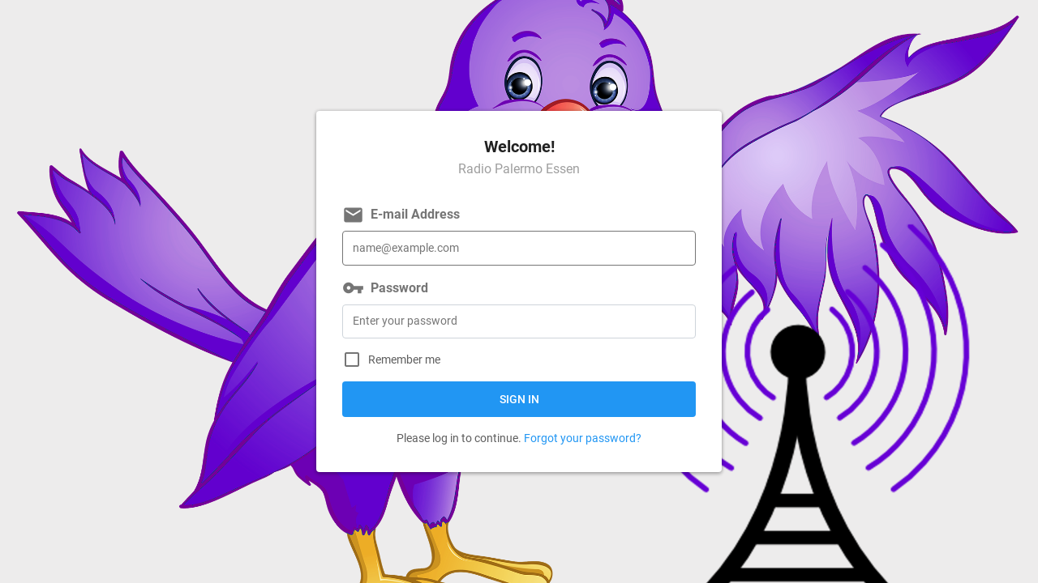

--- FILE ---
content_type: text/html; charset=utf-8
request_url: http://zenasrp.com/login
body_size: 1782
content:
<!DOCTYPE html>
<html data-theme="light">
<head>
    <meta charset="utf-8">
    <meta http-equiv="X-UA-Compatible" content="IE=edge">
    <meta name="viewport" content="width=device-width, initial-scale=1">

    <title>Log In</title>

    <link rel="apple-touch-icon" sizes="57x57" href="/static/icons/production/apple-icon-57x57.png">
<link rel="apple-touch-icon" sizes="60x60" href="/static/icons/production/apple-icon-60x60.png">
<link rel="apple-touch-icon" sizes="72x72" href="/static/icons/production/apple-icon-72x72.png">
<link rel="apple-touch-icon" sizes="76x76" href="/static/icons/production/apple-icon-76x76.png">
<link rel="apple-touch-icon" sizes="114x114" href="/static/icons/production/apple-icon-114x114.png">
<link rel="apple-touch-icon" sizes="120x120" href="/static/icons/production/apple-icon-120x120.png">
<link rel="apple-touch-icon" sizes="144x144" href="/static/icons/production/apple-icon-144x144.png">
<link rel="apple-touch-icon" sizes="152x152" href="/static/icons/production/apple-icon-152x152.png">
<link rel="apple-touch-icon" sizes="180x180" href="/static/icons/production/apple-icon-180x180.png">
<link rel="icon" type="image/png" sizes="192x192" href="/static/icons/production/android-icon-192x192.png">
<link rel="icon" type="image/png" sizes="32x32" href="/static/icons/production/favicon-32x32.png">
<link rel="icon" type="image/png" sizes="96x96" href="/static/icons/production/favicon-96x96.png">
<link rel="icon" type="image/png" sizes="16x16" href="/static/icons/production/favicon-16x16.png">
<meta name="msapplication-TileColor" content="#2196F3">
<meta name="msapplication-TileImage" content="/static/icons/production/ms-icon-144x144.png">
<meta name="theme-color" content="#2196F3">

    
    <link rel="stylesheet" type="text/css" href="/static/dist/lib/roboto-fontface/css/roboto/roboto-fontface-691f1edc86.css" />
<link rel="stylesheet" type="text/css" href="/static/dist/style-d4e2245ace.css" />
<style type="text/css" nonce="3Oa0gB1kJwUwlu90j6/6dGUz">
body.page-minimal {
    background: #edecec url('http://radio-palermo.be/wp-content/uploads/2020/03/Logo-Radio-Palermo.png') center center;
    background-size: 100%;
    background-repeat: no-repeat;
}</style>
<script type="text/javascript" src="/static/dist/lib/jquery/jquery-8fb8fee4fc.min.js"></script>
<script type="text/javascript" src="/static/dist/lib/bootstrap/bootstrap-f81d0a1705.bundle.min.js"></script>
<script type="text/javascript" src="/static/dist/lib/bootstrap-notify/bootstrap-notify-a02f92a499.min.js" defer></script>
<script type="text/javascript" src="/static/dist/app-a612726916.js" defer></script>
<script type="text/javascript" src="/static/dist/material-f9fd891597.js"></script>
</head>

<body class="page-minimal login-content">
<script type="text/javascript" nonce="3Oa0gB1kJwUwlu90j6/6dGUz">
let App = {"lang":{"confirm":"Are you sure?","advanced":"Advanced","pw_blank":"Enter a password to continue.","pw_good":"No problems detected."},"locale":"en_US","locale_short":"en","locale_with_dashes":"en-US"};</script>
<script type="text/javascript" nonce="3Oa0gB1kJwUwlu90j6/6dGUz">
    let currentTheme = document.documentElement.getAttribute('data-theme');
    if (currentTheme === 'browser') {
        currentTheme = (window.matchMedia('(prefers-color-scheme: dark)').matches) ? 'dark' : 'light';
    }
    App.theme = currentTheme;</script>


<div class="public-page">
    <div class="card">
        <div class="card-body">
            <div class="row mb-4">
                <div class="col-sm">
                    <h2 class="card-title mb-0 text-center">
                                                    Welcome!                                            </h2>
                    <h3 class="text-center">
                                                    <small class="text-muted">Radio Palermo Essen</small>
                                            </h3>
                </div>
            </div>

            <form id="login-form" action="" method="post">
                <div class="form-group">
                    <label for="username" class="mb-2">
                        <i class="material-icons mr-1" aria-hidden="true">email</i>
                        <strong>E-mail Address</strong>
                    </label>
                    <input type="email" id="username" name="username" class="form-control" placeholder="name@example.com" aria-label="E-mail Address" required autofocus>
                </div>
                <div class="form-group mt-2">
                    <label for="password" class="mb-2">
                        <i class="material-icons mr-1" aria-hidden="true">vpn_key</i>
                        <strong>Password</strong>
                    </label>
                    <input type="password" id="password" name="password" class="form-control" placeholder="Enter your password" aria-label="Password" required>
                </div>
                <div class="form-group mt-2">
                    <div class="custom-control custom-checkbox">
                        <input type="checkbox" name="remember" id="frm_remember_me" value="1" class="toggle-switch custom-control-input">
                        <label for="frm_remember_me" class="custom-control-label">
                            Remember me                        </label>
                    </div>
                </div>
                <button type="submit" role="button" title="Sign in" class="btn btn-login btn-primary btn-block mt-2 mb-3">
                    Sign in                </button>
            </form>

            <p class="text-center">Please log in to continue. <a href="/forgot">Forgot your password?</a></p>
        </div>
    </div>
</div>

</body>
</html>


--- FILE ---
content_type: text/css
request_url: http://zenasrp.com/static/dist/style-d4e2245ace.css
body_size: 73989
content:
@charset "UTF-8";:root{--breakpoint-xs:0;--breakpoint-sm:576px;--breakpoint-md:768px;--breakpoint-lg:992px;--breakpoint-xl:1200px;--font-family-monospace:"Roboto Mono",Menlo,Monaco,Consolas,"Liberation Mono","Courier New",monospace;--font-family-sans-serif:Roboto,-apple-system,BlinkMacSystemFont,"Segoe UI","Helvetica Neue",Arial,sans-serif,"Apple Color Emoji","Segoe UI Emoji","Segoe UI Symbol";--font-family-serif:"Roboto Slab",Georgia,"Times New Roman",Times,serif,"Apple Color Emoji","Segoe UI Emoji","Segoe UI Symbol"}*,::after,::before{box-sizing:inherit}@-ms-viewport{width:device-width}article,aside,figcaption,figure,footer,header,hgroup,main,nav,section{display:block}body{text-align:left;text-align:start;font-family:Roboto,-apple-system,BlinkMacSystemFont,"Segoe UI","Helvetica Neue",Arial,sans-serif,"Apple Color Emoji","Segoe UI Emoji","Segoe UI Symbol";font-size:.875rem;-moz-osx-font-smoothing:grayscale;-webkit-font-smoothing:antialiased;font-weight:400;line-height:1.428572;margin:0}[dir=rtl] body{text-align:right;text-align:start}html{box-sizing:border-box;font-family:sans-serif;line-height:1.15;text-size-adjust:100%;-ms-overflow-style:scrollbar;-webkit-tap-highlight-color:transparent}[tabindex="-1"]:focus{outline:0!important}code,kbd,pre,samp{font-family:"Roboto Mono",Menlo,Monaco,Consolas,"Liberation Mono","Courier New",monospace;font-size:1em}pre{margin-top:0;margin-bottom:1rem;overflow:auto;-ms-overflow-style:scrollbar}figure{margin:0 0 1rem}hr{box-sizing:content-box;height:0;overflow:visible}button,input,optgroup,select,textarea{font-family:inherit;font-size:inherit;line-height:inherit;margin:0}[type=reset],[type=submit],button,html [type=button]{-webkit-appearance:button}[type=button]::-moz-focus-inner,[type=reset]::-moz-focus-inner,[type=submit]::-moz-focus-inner,button::-moz-focus-inner{border-style:none;padding:0}button,input{overflow:visible}button,select{text-transform:none}button:focus{outline:1px dotted;outline:5px auto -webkit-focus-ring-color}fieldset{border:0;margin:0;min-width:0;padding:0}input[type=checkbox],input[type=radio]{box-sizing:border-box;padding:0}input[type=checkbox]+label,input[type=radio]+label{cursor:pointer}input[type=checkbox][disabled]+label,input[type=radio][disabled]+label{cursor:default}input[type=date],input[type=datetime-local],input[type=month],input[type=time]{-webkit-appearance:listbox}label{font-size:.999999875rem;font-weight:400;letter-spacing:0;line-height:1.5;display:inline-block}legend{font-size:1.225rem;font-weight:400;letter-spacing:0;line-height:1.333334;display:block;margin-bottom:.5rem;max-width:100%;padding:0;white-space:normal;width:100%}output{display:inline-block}progress{vertical-align:baseline}select[multiple],select[size]{overflow:auto}textarea{overflow:auto;resize:vertical}[type=number]::-webkit-inner-spin-button,[type=number]::-webkit-outer-spin-button{height:auto}[type=search]{-webkit-appearance:none;outline-offset:-2px}[type=search]::-webkit-search-cancel-button,[type=search]::-webkit-search-decoration{-webkit-appearance:none}::-webkit-file-upload-button{-webkit-appearance:button;font:inherit}[hidden]{display:none!important}img{border-style:none;vertical-align:middle}svg:not(:root){overflow:hidden}summary{cursor:pointer;display:list-item}a{text-decoration:none;-webkit-text-decoration-skip:objects}a:active,a:focus,a:hover{text-decoration:underline}a:not([href]):not([tabindex]){text-decoration:none}a:not([href]):not([tabindex]):active,a:not([href]):not([tabindex]):focus,a:not([href]):not([tabindex]):hover{text-decoration:none}a:not([href]):not([tabindex]):focus{outline:0}template{display:none}caption{text-align:left;text-align:start;font-size:.750000125rem;font-weight:400;letter-spacing:0;line-height:1.5;caption-side:bottom;min-height:2.5rem;padding:.7142855rem 1rem}[dir=rtl] caption{text-align:right;text-align:start}table{border-collapse:collapse}th{text-align:left;text-align:start}[dir=rtl] th{text-align:right;text-align:start}abbr[data-original-title],abbr[title]{border-bottom:0;cursor:help;text-decoration:underline dotted}address{font-style:normal;line-height:inherit;margin-bottom:1rem}b,strong{font-weight:bolder}blockquote{margin:0 0 1rem}dd{margin-bottom:.5rem;margin-left:0}dfn{font-style:italic}dl,ol,ul{margin-top:0;margin-bottom:1rem}dt{font-weight:500}h1,h2,h3,h4,h5,h6{margin-top:0;margin-bottom:.5rem}ol ol,ol ul,ul ol,ul ul{margin-bottom:0}p{margin-top:0;margin-bottom:1rem}small{font-size:80%}sub,sup{font-size:75%;line-height:0;position:relative;vertical-align:baseline}sub{bottom:-.25em}sup{top:-.5em}.col,.col-1,.col-10,.col-11,.col-12,.col-2,.col-3,.col-4,.col-5,.col-6,.col-7,.col-8,.col-9,.col-auto,.col-lg,.col-lg-1,.col-lg-10,.col-lg-11,.col-lg-12,.col-lg-2,.col-lg-3,.col-lg-4,.col-lg-5,.col-lg-6,.col-lg-7,.col-lg-8,.col-lg-9,.col-lg-auto,.col-md,.col-md-1,.col-md-10,.col-md-11,.col-md-12,.col-md-2,.col-md-3,.col-md-4,.col-md-5,.col-md-6,.col-md-7,.col-md-8,.col-md-9,.col-md-auto,.col-sm,.col-sm-1,.col-sm-10,.col-sm-11,.col-sm-12,.col-sm-2,.col-sm-3,.col-sm-4,.col-sm-5,.col-sm-6,.col-sm-7,.col-sm-8,.col-sm-9,.col-sm-auto,.col-xl,.col-xl-1,.col-xl-10,.col-xl-11,.col-xl-12,.col-xl-2,.col-xl-3,.col-xl-4,.col-xl-5,.col-xl-6,.col-xl-7,.col-xl-8,.col-xl-9,.col-xl-auto{min-height:1px;padding-right:20px;padding-left:20px;position:relative;width:100%}.col-1{flex:0 0 8.3333333333%;max-width:8.3333333333%}.col-2{flex:0 0 16.6666666667%;max-width:16.6666666667%}.col-3{flex:0 0 25%;max-width:25%}.col-4{flex:0 0 33.3333333333%;max-width:33.3333333333%}.col-5{flex:0 0 41.6666666667%;max-width:41.6666666667%}.col-6{flex:0 0 50%;max-width:50%}.col-7{flex:0 0 58.3333333333%;max-width:58.3333333333%}.col-8{flex:0 0 66.6666666667%;max-width:66.6666666667%}.col-9{flex:0 0 75%;max-width:75%}.col-10{flex:0 0 83.3333333333%;max-width:83.3333333333%}.col-11{flex:0 0 91.6666666667%;max-width:91.6666666667%}.col-12{flex:0 0 100%;max-width:100%}.offset-1{margin-left:8.3333333333%}.offset-2{margin-left:16.6666666667%}.offset-3{margin-left:25%}.offset-4{margin-left:33.3333333333%}.offset-5{margin-left:41.6666666667%}.offset-6{margin-left:50%}.offset-7{margin-left:58.3333333333%}.offset-8{margin-left:66.6666666667%}.offset-9{margin-left:75%}.offset-10{margin-left:83.3333333333%}.offset-11{margin-left:91.6666666667%}.order-0{order:0}.order-1{order:1}.order-2{order:2}.order-3{order:3}.order-4{order:4}.order-5{order:5}.order-6{order:6}.order-7{order:7}.order-8{order:8}.order-9{order:9}.order-10{order:10}.order-11{order:11}.order-12{order:12}.col{flex-basis:0;flex-grow:1;max-width:100%}.col-auto{flex:0 0 auto;max-width:none;width:auto}.order-first{order:-1}.order-last{order:13}@media (min-width:576px){.col-sm-1{flex:0 0 8.3333333333%;max-width:8.3333333333%}.col-sm-2{flex:0 0 16.6666666667%;max-width:16.6666666667%}.col-sm-3{flex:0 0 25%;max-width:25%}.col-sm-4{flex:0 0 33.3333333333%;max-width:33.3333333333%}.col-sm-5{flex:0 0 41.6666666667%;max-width:41.6666666667%}.col-sm-6{flex:0 0 50%;max-width:50%}.col-sm-7{flex:0 0 58.3333333333%;max-width:58.3333333333%}.col-sm-8{flex:0 0 66.6666666667%;max-width:66.6666666667%}.col-sm-9{flex:0 0 75%;max-width:75%}.col-sm-10{flex:0 0 83.3333333333%;max-width:83.3333333333%}.col-sm-11{flex:0 0 91.6666666667%;max-width:91.6666666667%}.col-sm-12{flex:0 0 100%;max-width:100%}.offset-sm-0{margin-left:0}.offset-sm-1{margin-left:8.3333333333%}.offset-sm-2{margin-left:16.6666666667%}.offset-sm-3{margin-left:25%}.offset-sm-4{margin-left:33.3333333333%}.offset-sm-5{margin-left:41.6666666667%}.offset-sm-6{margin-left:50%}.offset-sm-7{margin-left:58.3333333333%}.offset-sm-8{margin-left:66.6666666667%}.offset-sm-9{margin-left:75%}.offset-sm-10{margin-left:83.3333333333%}.offset-sm-11{margin-left:91.6666666667%}.order-sm-0{order:0}.order-sm-1{order:1}.order-sm-2{order:2}.order-sm-3{order:3}.order-sm-4{order:4}.order-sm-5{order:5}.order-sm-6{order:6}.order-sm-7{order:7}.order-sm-8{order:8}.order-sm-9{order:9}.order-sm-10{order:10}.order-sm-11{order:11}.order-sm-12{order:12}.col-sm{flex-basis:0;flex-grow:1;max-width:100%}.col-sm-auto{flex:0 0 auto;max-width:none;width:auto}.order-sm-first{order:-1}.order-sm-last{order:13}}@media (min-width:768px){.col-md-1{flex:0 0 8.3333333333%;max-width:8.3333333333%}.col-md-2{flex:0 0 16.6666666667%;max-width:16.6666666667%}.col-md-3{flex:0 0 25%;max-width:25%}.col-md-4{flex:0 0 33.3333333333%;max-width:33.3333333333%}.col-md-5{flex:0 0 41.6666666667%;max-width:41.6666666667%}.col-md-6{flex:0 0 50%;max-width:50%}.col-md-7{flex:0 0 58.3333333333%;max-width:58.3333333333%}.col-md-8{flex:0 0 66.6666666667%;max-width:66.6666666667%}.col-md-9{flex:0 0 75%;max-width:75%}.col-md-10{flex:0 0 83.3333333333%;max-width:83.3333333333%}.col-md-11{flex:0 0 91.6666666667%;max-width:91.6666666667%}.col-md-12{flex:0 0 100%;max-width:100%}.offset-md-0{margin-left:0}.offset-md-1{margin-left:8.3333333333%}.offset-md-2{margin-left:16.6666666667%}.offset-md-3{margin-left:25%}.offset-md-4{margin-left:33.3333333333%}.offset-md-5{margin-left:41.6666666667%}.offset-md-6{margin-left:50%}.offset-md-7{margin-left:58.3333333333%}.offset-md-8{margin-left:66.6666666667%}.offset-md-9{margin-left:75%}.offset-md-10{margin-left:83.3333333333%}.offset-md-11{margin-left:91.6666666667%}.order-md-0{order:0}.order-md-1{order:1}.order-md-2{order:2}.order-md-3{order:3}.order-md-4{order:4}.order-md-5{order:5}.order-md-6{order:6}.order-md-7{order:7}.order-md-8{order:8}.order-md-9{order:9}.order-md-10{order:10}.order-md-11{order:11}.order-md-12{order:12}.col-md{flex-basis:0;flex-grow:1;max-width:100%}.col-md-auto{flex:0 0 auto;max-width:none;width:auto}.order-md-first{order:-1}.order-md-last{order:13}}@media (min-width:992px){.col-lg-1{flex:0 0 8.3333333333%;max-width:8.3333333333%}.col-lg-2{flex:0 0 16.6666666667%;max-width:16.6666666667%}.col-lg-3{flex:0 0 25%;max-width:25%}.col-lg-4{flex:0 0 33.3333333333%;max-width:33.3333333333%}.col-lg-5{flex:0 0 41.6666666667%;max-width:41.6666666667%}.col-lg-6{flex:0 0 50%;max-width:50%}.col-lg-7{flex:0 0 58.3333333333%;max-width:58.3333333333%}.col-lg-8{flex:0 0 66.6666666667%;max-width:66.6666666667%}.col-lg-9{flex:0 0 75%;max-width:75%}.col-lg-10{flex:0 0 83.3333333333%;max-width:83.3333333333%}.col-lg-11{flex:0 0 91.6666666667%;max-width:91.6666666667%}.col-lg-12{flex:0 0 100%;max-width:100%}.offset-lg-0{margin-left:0}.offset-lg-1{margin-left:8.3333333333%}.offset-lg-2{margin-left:16.6666666667%}.offset-lg-3{margin-left:25%}.offset-lg-4{margin-left:33.3333333333%}.offset-lg-5{margin-left:41.6666666667%}.offset-lg-6{margin-left:50%}.offset-lg-7{margin-left:58.3333333333%}.offset-lg-8{margin-left:66.6666666667%}.offset-lg-9{margin-left:75%}.offset-lg-10{margin-left:83.3333333333%}.offset-lg-11{margin-left:91.6666666667%}.order-lg-0{order:0}.order-lg-1{order:1}.order-lg-2{order:2}.order-lg-3{order:3}.order-lg-4{order:4}.order-lg-5{order:5}.order-lg-6{order:6}.order-lg-7{order:7}.order-lg-8{order:8}.order-lg-9{order:9}.order-lg-10{order:10}.order-lg-11{order:11}.order-lg-12{order:12}.col-lg{flex-basis:0;flex-grow:1;max-width:100%}.col-lg-auto{flex:0 0 auto;max-width:none;width:auto}.order-lg-first{order:-1}.order-lg-last{order:13}}@media (min-width:1200px){.col-xl-1{flex:0 0 8.3333333333%;max-width:8.3333333333%}.col-xl-2{flex:0 0 16.6666666667%;max-width:16.6666666667%}.col-xl-3{flex:0 0 25%;max-width:25%}.col-xl-4{flex:0 0 33.3333333333%;max-width:33.3333333333%}.col-xl-5{flex:0 0 41.6666666667%;max-width:41.6666666667%}.col-xl-6{flex:0 0 50%;max-width:50%}.col-xl-7{flex:0 0 58.3333333333%;max-width:58.3333333333%}.col-xl-8{flex:0 0 66.6666666667%;max-width:66.6666666667%}.col-xl-9{flex:0 0 75%;max-width:75%}.col-xl-10{flex:0 0 83.3333333333%;max-width:83.3333333333%}.col-xl-11{flex:0 0 91.6666666667%;max-width:91.6666666667%}.col-xl-12{flex:0 0 100%;max-width:100%}.offset-xl-0{margin-left:0}.offset-xl-1{margin-left:8.3333333333%}.offset-xl-2{margin-left:16.6666666667%}.offset-xl-3{margin-left:25%}.offset-xl-4{margin-left:33.3333333333%}.offset-xl-5{margin-left:41.6666666667%}.offset-xl-6{margin-left:50%}.offset-xl-7{margin-left:58.3333333333%}.offset-xl-8{margin-left:66.6666666667%}.offset-xl-9{margin-left:75%}.offset-xl-10{margin-left:83.3333333333%}.offset-xl-11{margin-left:91.6666666667%}.order-xl-0{order:0}.order-xl-1{order:1}.order-xl-2{order:2}.order-xl-3{order:3}.order-xl-4{order:4}.order-xl-5{order:5}.order-xl-6{order:6}.order-xl-7{order:7}.order-xl-8{order:8}.order-xl-9{order:9}.order-xl-10{order:10}.order-xl-11{order:11}.order-xl-12{order:12}.col-xl{flex-basis:0;flex-grow:1;max-width:100%}.col-xl-auto{flex:0 0 auto;max-width:none;width:auto}.order-xl-first{order:-1}.order-xl-last{order:13}}.container{margin-right:auto;margin-left:auto;padding-right:20px;padding-left:20px;width:100%}@media (min-width:576px){.container{max-width:540px}}@media (min-width:768px){.container{max-width:720px}}@media (min-width:992px){.container{max-width:960px}}@media (min-width:1200px){.container{max-width:1140px}}.container-fluid{margin-right:auto;margin-left:auto;padding-right:20px;padding-left:20px;width:100%}.row{display:flex;flex-wrap:wrap;margin-right:-20px;margin-left:-20px}.no-gutters{margin-right:0;margin-left:0}.no-gutters>.col,.no-gutters>[class*=col-]{padding-right:0;padding-left:0}.blockquote{font-size:1.12499975rem;font-weight:500;letter-spacing:0;line-height:1.4;margin-bottom:1rem;padding:0 1rem}.blockquote-footer{font-size:.750000125rem;font-weight:400;letter-spacing:0;line-height:1.5;display:block;margin-top:.25rem}.blockquote-footer::before{content:"— "}.mark,mark{padding:.2em}.small,small{font-size:80%;font-weight:400}.xs{font-size:70%;font-weight:400}.initialism{font-size:90%;text-transform:uppercase}.typography-display-4{font-size:7rem;font-weight:300;letter-spacing:-.04em;line-height:1}.typography-display-3{font-size:3.5rem;font-weight:400;letter-spacing:-.02em;line-height:1.035715}.typography-display-2{font-size:2.1rem;font-weight:400;letter-spacing:0;line-height:1.066667}.typography-display-1{font-size:1.75rem;font-weight:400;letter-spacing:0;line-height:1.176471}.typography-headline{font-size:1.225rem;font-weight:400;letter-spacing:0;line-height:1.333334}.typography-title{font-size:1.12499975rem;font-weight:500;letter-spacing:0;line-height:1.4}.typography-subheading{font-size:.999999875rem;font-weight:400;letter-spacing:0;line-height:1.5}.typography-body-2{font-size:.875rem;font-weight:500;letter-spacing:0;line-height:1.428572}.typography-body-1{font-size:.875rem;font-weight:400;letter-spacing:0;line-height:1.428572}.typography-caption{font-size:.750000125rem;font-weight:400;letter-spacing:0;line-height:1.5}.h1,.h2,.h3,.h4,.h5,.h6,h1,h2,h3,h4,h5,h6{font-family:inherit;margin-bottom:.5rem}.h1,h1{font-size:2.1rem;font-weight:400;letter-spacing:0;line-height:1.066667}.h2,h2{font-size:1.75rem;font-weight:400;letter-spacing:0;line-height:1.176471}.h3,h3{font-size:1.225rem;font-weight:400;letter-spacing:0;line-height:1.333334}.h4,h4{font-size:1.12499975rem;font-weight:500;letter-spacing:0;line-height:1.4}.h5,h5{font-size:.999999875rem;font-weight:400;letter-spacing:0;line-height:1.5}.h6,h6{font-size:.875rem;font-weight:500;letter-spacing:0;line-height:1.428572}.display-1{font-size:7rem;font-weight:300;letter-spacing:-.04em;line-height:1}.display-2{font-size:3.5rem;font-weight:400;letter-spacing:-.02em;line-height:1.035715}.display-3{font-size:2.1rem;font-weight:400;letter-spacing:0;line-height:1.066667}.display-4{font-size:1.75rem;font-weight:400;letter-spacing:0;line-height:1.176471}.lead{font-size:1.12499975rem;font-weight:500;letter-spacing:0;line-height:1.4}hr{border:0;margin-top:1rem;margin-bottom:1rem}.list-inline{list-style:none;padding-left:0}.list-inline-item{display:inline-block}.list-inline-item:not(:last-child){margin-right:.5rem}.list-unstyled{list-style:none;padding-left:0}.alert{border-radius:4px;border:0;display:block;margin-bottom:1rem;padding:1rem 1rem;position:relative}.alert-dismissible{padding-right:3.5rem}.alert-dismissible .close{padding:.87500025rem 1rem;position:absolute;top:0;right:0}.alert-link{font-weight:500}small.badge{font-size:70%}.badge{border-radius:4px;align-items:center;display:inline-flex;font-size:inherit;font-weight:500;line-height:inherit;padding-right:.5em;padding-left:.5em;text-align:center;vertical-align:baseline;white-space:nowrap}.badge:empty{display:none}.btn .badge{margin-top:-1px;margin-bottom:-1px;padding-top:1px;padding-bottom:1px}.badge-pill{border-radius:1em}.breadcrumb{border-radius:4px;align-items:center;display:flex;flex-wrap:wrap;list-style:none;margin-bottom:1rem;min-height:3.5rem;padding:.625rem 1rem}.breadcrumb-item{transition-duration:.3s;transition-property:color;transition-timing-function:cubic-bezier(.4,0,.2,1);align-items:center;display:flex}@media (min-width:576px){.breadcrumb-item{transition-duration:.39s}}@media (min-width:992px){.breadcrumb-item{transition-duration:.2s}}@media screen and (prefers-reduced-motion:reduce){.breadcrumb-item{transition:none}}.breadcrumb-item.active{font-weight:bolder}.breadcrumb-item a{text-decoration:none}.breadcrumb-item+.breadcrumb-item{margin-left:.5rem}.breadcrumb-item+.breadcrumb-item::before{content:"";background-position:center center;background-repeat:no-repeat;height:1.5rem;width:1.5rem;background-size:cover;background-image:url('data:image/svg+xml;charset=utf8,<svg fill="rgba(0, 0, 0, 0.54)" xmlns="http://www.w3.org/2000/svg" viewBox="0 0 24 24" width="24" height="24"><path d="M0 0h24v24H0z" fill="none"/><path d="M10 6L8.59 7.41 13.17 12l-4.58 4.59L10 18l6-6z"/></svg>');display:inline-block;margin-right:.5rem}.close{transition-duration:.3s;transition-property:color;transition-timing-function:cubic-bezier(.4,0,.2,1);appearance:none;background-color:transparent;background-image:none;border:0;float:right;font-size:1.5rem;font-weight:300;line-height:1;padding:0}@media (min-width:576px){.close{transition-duration:.39s}}@media (min-width:992px){.close{transition-duration:.2s}}@media screen and (prefers-reduced-motion:reduce){.close{transition:none}}.close:active,.close:focus,.close:hover{color:rgba(0,0,0,.87);text-decoration:none}.close:focus{outline:0}.close:not(:disabled):not(.disabled){cursor:pointer}code{border-radius:4px;font-size:87.5%;padding:.2rem .4rem;word-break:break-word}kbd{border-radius:4px;font-size:87.5%;padding:.2rem .4rem}kbd kbd{font-size:100%;font-weight:bolder;padding:0}pre{border-radius:4px;display:block;font-size:87.5%}pre code{background-color:transparent;border-radius:0;font-size:inherit;padding:0;word-break:normal}.pre-scrollable{max-height:340px;overflow-y:scroll}.form-check{display:block;margin-bottom:.5rem;padding-left:1.25rem;position:relative}.form-check-inline{display:inline-block;margin-right:.5rem;margin-bottom:0}.form-check-input{margin-top:.2500003333rem;margin-left:-1.25rem;position:absolute}.form-check-label{font-size:inherit;line-height:inherit}.form-group{margin-bottom:1rem}.form-row{display:flex;flex-wrap:wrap;margin-right:-.5rem;margin-left:-.5rem}.form-row>.col,.form-row>[class*=col-]{padding-right:.5rem;padding-left:.5rem}.form-inline{align-items:center;display:flex;flex-flow:row wrap}.form-inline .custom-file,.form-inline .custom-select{width:auto}.form-inline .form-check{margin-bottom:0;width:auto}.form-inline .form-control,.form-inline .form-control-file{display:inline-block;vertical-align:middle;width:auto}.form-inline .form-control-plaintext{display:inline-block}.form-inline .form-group{align-items:center;display:flex;flex:0 0 auto;flex-flow:row wrap;margin-bottom:0}.form-inline .input-group{width:auto}.col-form-label{font-size:.875rem;line-height:1.5428571429;padding-top:.6rem;padding-bottom:.6rem}.col-form-label-lg{font-size:2.0659722222rem;line-height:1.2100844571;padding-top:.6249995625rem;padding-bottom:.6249995625rem}.col-form-label-sm{font-size:.7899305556rem;line-height:1.5824180571;padding-top:.3749998125rem;padding-bottom:.3749998125rem}.form-text{font-size:.750000125rem;font-weight:400;letter-spacing:0;line-height:1.5;display:block;margin-top:.5rem}.custom-select-lg+.form-text,.floating-label-lg .custom-select+.form-text,.floating-label-lg .form-control+.form-text,.floating-label-lg .form-control-file+.form-text,.floating-label-lg+.form-text,.form-control-lg+.form-text,.input-group-lg>.floating-label .custom-select+.form-text,.input-group-lg>.floating-label .form-control+.form-text,.input-group-lg>.floating-label .form-control-file+.form-text,.input-group-lg>.floating-label+.form-text,.input-group-lg>.textfield-box .custom-select+.form-text,.input-group-lg>.textfield-box .form-control+.form-text,.input-group-lg>.textfield-box .form-control-file+.form-text,.input-group-lg>.textfield-box+.form-text,.textfield-box-lg .custom-select+.form-text,.textfield-box-lg .form-control+.form-text,.textfield-box-lg .form-control-file+.form-text,.textfield-box-lg+.form-text{margin-top:.75rem}.custom-select-sm+.form-text,.floating-label-sm .custom-select+.form-text,.floating-label-sm .form-control+.form-text,.floating-label-sm .form-control-file+.form-text,.floating-label-sm+.form-text,.form-control-sm+.form-text,.input-group-sm>.floating-label .custom-select+.form-text,.input-group-sm>.floating-label .form-control+.form-text,.input-group-sm>.floating-label .form-control-file+.form-text,.input-group-sm>.floating-label+.form-text,.input-group-sm>.textfield-box .custom-select+.form-text,.input-group-sm>.textfield-box .form-control+.form-text,.input-group-sm>.textfield-box .form-control-file+.form-text,.input-group-sm>.textfield-box+.form-text,.textfield-box-sm .custom-select+.form-text,.textfield-box-sm .form-control+.form-text,.textfield-box-sm .form-control-file+.form-text,.textfield-box-sm+.form-text{margin-top:.25rem}.form-control-plaintext{background-color:transparent;border-color:transparent;border-radius:0;border-style:solid;border-width:0 0 1px;box-shadow:none;display:block;font-size:.9rem;line-height:1.5;padding:.6rem 0 calc(.6rem - 1px);width:100%}.form-control-plaintext.form-control-lg,.form-control-plaintext.form-control-sm{padding-right:0;padding-left:0}.figure{display:inline-block}.figure-caption{font-size:.750000125rem;font-weight:400;letter-spacing:0;line-height:1.5}.figure-img{line-height:1;margin-bottom:.5rem}.img-fluid{height:auto;max-width:100%}.img-thumbnail{height:auto;max-width:100%;box-shadow:0 0 4px 0 rgba(0,0,0,.14),0 3px 4px 0 rgba(0,0,0,.12),0 1px 5px 0 rgba(0,0,0,.2)}.media{align-items:flex-start;display:flex}.media-body{flex:1}.nav{display:flex;flex-wrap:wrap;list-style:none;margin-bottom:0;padding-left:0}.nav-link{display:block;padding:.5rem 1rem}.nav-link:active,.nav-link:focus,.nav-link:hover{text-decoration:none}.nav-link.disabled{cursor:default}.nav-fill .nav-item{flex:1 1 auto;text-align:center}.nav-justified .nav-item{flex-basis:0;flex-grow:1;text-align:center}.nav-pills .nav-link{border-radius:4px;transition-duration:.3s;transition-property:background-color,color,opacity;transition-timing-function:cubic-bezier(.4,0,.2,1);opacity:.7}@media (min-width:576px){.nav-pills .nav-link{transition-duration:.39s}}@media (min-width:992px){.nav-pills .nav-link{transition-duration:.2s}}@media screen and (prefers-reduced-motion:reduce){.nav-pills .nav-link{transition:none}}.nav-pills .nav-link.active{opacity:1}.nav-pills .nav-link.disabled{background-color:transparent;opacity:1}.nav-pills .nav-link:active{opacity:1}.nav-pills .show>.nav-link{opacity:1}.tab-content>.tab-pane{display:none}.tab-content>.active{display:block}.pagination{display:flex;list-style:none;padding:.625rem .5rem}.page-link{border-radius:4px;transition-duration:.3s;transition-property:color;transition-timing-function:cubic-bezier(.4,0,.2,1);background-color:transparent;background-image:none;border:0;display:block;font-size:.875rem;font-weight:500;line-height:1;margin-left:1px;padding:.9375rem 1rem;position:relative;text-align:center;white-space:nowrap}@media (min-width:576px){.page-link{transition-duration:.39s}}@media (min-width:992px){.page-link{transition-duration:.2s}}@media screen and (prefers-reduced-motion:reduce){.page-link{transition:none}}.page-link:active,.page-link:focus,.page-link:hover{text-decoration:none}.page-link:focus,.page-link:hover{background-image:linear-gradient(to bottom,rgba(0,0,0,.12),rgba(0,0,0,.12))}.page-link.active,.page-link:active{background-image:none}.page-link:focus{outline:0}.page-link:not(:disabled):not(.disabled){cursor:pointer}.page-item:first-child .page-link{margin-left:0}.page-item.disabled .page-link{background-color:transparent;cursor:auto;pointer-events:none}.pagination-lg .page-link{font-size:.9375rem;padding:.90625rem 1rem}.pagination-sm .page-link{font-size:.8125rem;padding:.84375rem 1rem}.popover{text-align:left;text-align:start;font-family:Roboto,-apple-system,BlinkMacSystemFont,"Segoe UI","Helvetica Neue",Arial,sans-serif,"Apple Color Emoji","Segoe UI Emoji","Segoe UI Symbol";font-style:normal;font-weight:400;letter-spacing:normal;line-break:auto;line-height:1.428572;text-decoration:none;text-shadow:none;text-transform:none;white-space:normal;word-break:normal;word-spacing:normal;border-radius:4px;box-shadow:0 2px 4px 0 rgba(0,0,0,.14),0 4px 5px 0 rgba(0,0,0,.12),0 1px 10px 0 rgba(0,0,0,.2);display:block;font-size:.875rem;margin:1.5rem;max-width:17.5rem;position:absolute;top:0;left:0;z-index:240}[dir=rtl] .popover{text-align:right;text-align:start}.popover-body{padding:1.25rem 1.5rem}.popover-body>:last-child{margin-bottom:0}.popover-header{font-size:1.12499975rem;font-weight:500;letter-spacing:0;line-height:1.4;margin-bottom:0;padding:1.25rem 1.5rem 0}.popover-header:empty{display:none}.popover-header:last-child{padding-bottom:1.25rem}@media (min-width:768px){.popover{margin:.875rem}}.embed-responsive{display:block;overflow:hidden;padding:0;position:relative;width:100%}.embed-responsive::before{content:"";display:block}.embed-responsive .embed-responsive-item,.embed-responsive embed,.embed-responsive iframe,.embed-responsive object,.embed-responsive video{border:0;height:100%;position:absolute;top:0;bottom:0;left:0;width:100%}.embed-responsive-1by1::before{padding-top:100%}.embed-responsive-4by3::before{padding-top:75%}.embed-responsive-16by9::before{padding-top:56.25%}.embed-responsive-21by9::before{padding-top:42.8571428571%}@keyframes spinner-border{to{transform:rotate(360deg)}}.spinner-border{display:inline-block;width:2rem;height:2rem;vertical-align:text-bottom;border:.25em solid currentColor;border-right-color:transparent;border-radius:50%;animation:spinner-border .75s linear infinite}.spinner-border-sm{width:1rem;height:1rem;border-width:.2em}@keyframes spinner-grow{0%{transform:scale(0)}50%{opacity:1;transform:none}}.spinner-grow{display:inline-block;width:2rem;height:2rem;vertical-align:text-bottom;background-color:currentColor;border-radius:50%;opacity:0;animation:spinner-grow .75s linear infinite}.spinner-grow-sm{width:1rem;height:1rem}.collapse{display:none}.collapse.show{display:block}tbody.collapse.show{display:table-row-group}tr.collapse.show{display:table-row}.collapsing{transition-duration:.3s;transition-property:height;transition-timing-function:cubic-bezier(.4,0,.2,1);height:0;overflow:hidden;position:relative}@media (min-width:576px){.collapsing{transition-duration:.39s}}@media (min-width:992px){.collapsing{transition-duration:.2s}}@media screen and (prefers-reduced-motion:reduce){.collapsing{transition:none}}.fade{transition-duration:.3s;transition-property:opacity;transition-timing-function:cubic-bezier(.4,0,.2,1);opacity:0}@media (min-width:576px){.fade{transition-duration:.39s}}@media (min-width:992px){.fade{transition-duration:.2s}}@media screen and (prefers-reduced-motion:reduce){.fade{transition:none}}.fade.show{opacity:1}.btn{border-radius:4px;transition-duration:.3s;transition-property:box-shadow;transition-timing-function:cubic-bezier(.4,0,.2,1);border:0;display:inline-block;font-size:.875rem;font-weight:500;line-height:1;margin:0;max-width:100%;min-width:0;padding:.9375rem 1rem;position:relative;text-align:center;text-transform:uppercase;user-select:none;vertical-align:middle;white-space:nowrap}@media (min-width:576px){.btn{transition-duration:.39s}}@media (min-width:992px){.btn{transition-duration:.2s}}@media screen and (prefers-reduced-motion:reduce){.btn{transition:none}}.btn:active,.btn:focus,.btn:hover{text-decoration:none}.btn.active,.btn:active{background-image:none}.btn.disabled,.btn:disabled{background-image:none;opacity:1}.btn:focus{outline:0}.btn:not(:disabled):not(.disabled){cursor:pointer}.show>.btn.dropdown-toggle{background-image:linear-gradient(to bottom,rgba(0,0,0,.12),rgba(0,0,0,.12))}a.btn.disabled,fieldset:disabled a.btn{pointer-events:none}.btn-group-lg>.btn,.btn-lg,.input-group-lg>.input-group-append>.btn,.input-group-lg>.input-group-prepend>.btn{font-size:.9375rem;padding:.90625rem 1rem}.btn-group-sm>.btn,.btn-sm,.input-group-sm>.input-group-append>.btn,.input-group-sm>.input-group-prepend>.btn{font-size:.8125rem;padding:.84375rem 1rem}.btn-block{display:block;width:100%}.btn-block+.btn-block{margin-top:.25rem}[type=button].btn-block,[type=reset].btn-block,[type=submit].btn-block{width:100%}.btn-link{background-color:transparent;border-radius:0;font-weight:400;text-decoration:none;text-transform:none}.btn-link:active,.btn-link:focus,.btn-link:hover{text-decoration:underline}.btn-link:focus,.btn-link:hover{background-image:none}.btn-link.active,.btn-link:active{background-color:transparent}.btn-link.disabled,.btn-link:disabled{background-color:transparent;text-decoration:none}.btn-fluid{min-width:0}[class*=btn-flat],[class*=btn-outline]{background-color:transparent;box-shadow:none}[class*=btn-flat].active,[class*=btn-flat]:active,[class*=btn-outline].active,[class*=btn-outline]:active{box-shadow:none}[class*=btn-flat].disabled,[class*=btn-flat]:disabled,[class*=btn-outline].disabled,[class*=btn-outline]:disabled{background-color:transparent}.btn-float{border-radius:50%;box-shadow:0 6px 10px 0 rgba(0,0,0,.14),0 1px 18px 0 rgba(0,0,0,.12),0 3px 5px 0 rgba(0,0,0,.2);height:3.5rem;line-height:3.5rem;min-width:0;padding:0;width:3.5rem}.btn-float.active,.btn-float:active{box-shadow:0 0 4px 0 rgba(0,0,0,.14),0 3px 4px 0 rgba(0,0,0,.12),0 1px 5px 0 rgba(0,0,0,.2)}.btn-float.disabled,.btn-float:disabled{box-shadow:none}.btn-float.btn-sm{height:2.5rem;line-height:2.5rem;width:2.5rem}.btn-float-dropdown .dropdown-menu{border-radius:0;margin-top:1rem;min-width:3.5rem;padding-top:0;padding-bottom:0;text-align:center}.btn-float-dropdown .dropdown-menu::before{display:none}.btn-float-dropdown .dropdown-menu .btn-float{display:block;margin-right:auto;margin-bottom:1rem;margin-left:auto}.btn-group,.btn-group-vertical{border-radius:4px;display:inline-flex;position:relative;vertical-align:middle}.btn-group-vertical>.btn,.btn-group>.btn{transition-duration:.3s;transition-property:border-color,opacity;transition-timing-function:cubic-bezier(.4,0,.2,1);box-shadow:none;flex:0 1 auto;min-width:0}@media (min-width:576px){.btn-group-vertical>.btn,.btn-group>.btn{transition-duration:.39s}}@media (min-width:992px){.btn-group-vertical>.btn,.btn-group>.btn{transition-duration:.2s}}@media screen and (prefers-reduced-motion:reduce){.btn-group-vertical>.btn,.btn-group>.btn{transition:none}}.btn-group-vertical>.btn.active,.btn-group-vertical>.btn:active,.btn-group>.btn.active,.btn-group>.btn:active{box-shadow:none}.btn-group-vertical>.btn.disabled,.btn-group-vertical>.btn:disabled,.btn-group>.btn.disabled,.btn-group>.btn:disabled{opacity:.7}.btn-group-vertical>.btn[class*=btn-outline],.btn-group>.btn[class*=btn-outline]{opacity:.7}.btn-group-vertical>.btn[class*=btn-outline].active,.btn-group-vertical>.btn[class*=btn-outline]:active,.btn-group>.btn[class*=btn-outline].active,.btn-group>.btn[class*=btn-outline]:active{opacity:1}.btn-group-vertical>.btn[class*=btn-outline].disabled,.btn-group-vertical>.btn[class*=btn-outline]:disabled,.btn-group>.btn[class*=btn-outline].disabled,.btn-group>.btn[class*=btn-outline]:disabled{opacity:1}.btn-group-vertical>.btn-group,.btn-group-vertical>.btn-group-vertical,.btn-group>.btn-group,.btn-group>.btn-group-vertical{border-radius:0;background-color:transparent;box-shadow:none}.btn-group.show>.btn.dropdown-toggle{box-shadow:none}.btn-group>.btn,.btn-group>.btn-group{margin-left:-1px}.btn-group>.btn-group:first-child,.btn-group>.btn:first-child{margin-left:0}.btn-group>.btn-group:not(:first-child)>.btn,.btn-group>.btn:not(:first-child){border-top-left-radius:0;border-bottom-left-radius:0}.btn-group>.btn-group:not(:last-child)>.btn,.btn-group>.btn:not(:last-child):not(.dropdown-toggle),.btn-group>.dropdown-toggle:not(:last-of-type){border-top-right-radius:0;border-bottom-right-radius:0}.btn-group-vertical{align-items:flex-start;flex-direction:column;justify-content:center}.btn-group-vertical>.btn,.btn-group-vertical>.btn-group{margin-top:-1px;margin-left:0;width:100%}.btn-group-vertical>.btn-group:first-child,.btn-group-vertical>.btn:first-child{margin-top:0}.btn-group-vertical>.btn-group:not(:first-child)>.btn,.btn-group-vertical>.btn:not(:first-child){border-top-left-radius:0;border-top-right-radius:0}.btn-group-vertical>.btn-group:not(:last-child)>.btn,.btn-group-vertical>.btn:not(:last-child):not(.dropdown-toggle),.btn-group-vertical>.dropdown-toggle:not(:last-of-type){border-bottom-right-radius:0;border-bottom-left-radius:0}.btn-group-fluid{background-color:transparent;box-shadow:none}[data-toggle=buttons]>.btn,[data-toggle=buttons]>.btn-group>.btn{margin-bottom:0}[data-toggle=buttons]>.btn [type=checkbox],[data-toggle=buttons]>.btn [type=radio],[data-toggle=buttons]>.btn-group>.btn [type=checkbox],[data-toggle=buttons]>.btn-group>.btn [type=radio]{clip:rect(0,0,0,0);pointer-events:none;position:absolute}.dropdown-toggle.dropdown-toggle-split{padding-right:.6rem;padding-left:.6rem}.dropdown-toggle.dropdown-toggle-split::after{margin-right:0;margin-left:0}.dropleft .dropdown-toggle.dropdown-toggle-split::before{margin-right:0;margin-left:0}.btn-toolbar{display:flex;flex-wrap:wrap;justify-content:flex-start}.btn-toolbar .input-group{width:auto}.card{border-radius:4px;box-shadow:0 0 4px 0 rgba(0,0,0,.14),0 3px 4px 0 rgba(0,0,0,.12),0 1px 5px 0 rgba(0,0,0,.2);display:flex;flex-direction:column;min-width:0;position:relative;word-wrap:break-word}.card[href]:active,.card[href]:focus,.card[href]:hover,.card[tabindex]:active,.card[tabindex]:focus,.card[tabindex]:hover{box-shadow:0 8px 10px 1px rgba(0,0,0,.14),0 3px 14px 3px rgba(0,0,0,.12),0 4px 15px 0 rgba(0,0,0,.2);text-decoration:none}.card[href]:focus,.card[tabindex]:focus{outline:0}.accordion .card:first-of-type{border-bottom-right-radius:0;border-bottom-left-radius:0}.accordion .card:last-of-type{border-top-left-radius:0;border-top-right-radius:0}.accordion .card:not(:first-of-type):not(:last-of-type){border-radius:0}.accordion .card:not(:first-of-type) .card-body:first-child,.accordion .card:not(:first-of-type) .card-footer:first-child,.accordion .card:not(:first-of-type) .card-header:first-child{border-top-left-radius:0;border-top-right-radius:0}.accordion .card:not(:last-of-type) .card-body:last-child,.accordion .card:not(:last-of-type) .card-footer:last-child,.accordion .card:not(:last-of-type) .card-header:last-child{border-bottom-right-radius:0;border-bottom-left-radius:0}.accordion .collapse .card-body:first-child,.accordion .collapse .card-footer:first-child,.accordion .collapse .card-header:first-child,.accordion .collapsing .card-body:first-child,.accordion .collapsing .card-footer:first-child,.accordion .collapsing .card-header:first-child{border-top-left-radius:0;border-top-right-radius:0}.card-actions{align-items:flex-start;display:flex;padding:.5rem 0 .25rem .5rem}.card-actions:first-child{border-top-left-radius:4px;border-top-right-radius:4px}.card-actions:last-child{border-bottom-right-radius:4px;border-bottom-left-radius:4px}.card-actions .btn{overflow:hidden;text-overflow:ellipsis;white-space:nowrap;flex:0 1 auto;margin-right:.5rem;margin-bottom:.25rem;min-width:0;padding-right:.5rem;padding-left:.5rem}.card-actions .btn::after{content:" ";display:inline-block;font-size:0}.card-actions .dropdown-toggle::after{margin-right:0}.card-body{flex:1 1 auto;padding:1rem 1rem}.card-body:first-child{border-top-left-radius:4px;border-top-right-radius:4px}.card-body:last-child{border-bottom-right-radius:4px;border-bottom-left-radius:4px}.card-body>:last-child{margin-bottom:0}.card-footer{padding:1rem 1rem}.card-footer:first-child{border-top-left-radius:4px;border-top-right-radius:4px;border-top:0}.card-footer:last-child{border-bottom-right-radius:4px;border-bottom-left-radius:4px}.card-footer>:last-child{margin-bottom:0}.card-header{margin-bottom:0;padding:1rem 1rem}.card-header:first-child{border-top-left-radius:4px;border-top-right-radius:4px}.card-header:last-child{border-bottom-right-radius:4px;border-bottom-left-radius:4px;border-bottom:0}.card-header+.list-group .list-group-item:first-child{border-top:0}.card-header-pills{margin:-1rem -1rem;padding:.5rem 0 .25rem .5rem}.card-header-pills .nav-link{margin-right:.5rem;margin-bottom:.25rem;padding-right:.5rem;padding-left:.5rem}.card-header-tabs{margin:-1rem -1rem calc(-1rem - 1px)}.card-img{border-radius:4px}.card-img-bottom{border-bottom-right-radius:4px;border-bottom-left-radius:4px}.card-img-top{border-top-left-radius:4px;border-top-right-radius:4px}.card-img-overlay{max-height:100%;padding:1rem 1rem;position:absolute;right:0;bottom:0;left:0}.card-columns{column-count:2;column-gap:.5rem;margin-top:-.25rem;margin-bottom:.25rem;orphans:1;widows:1}@media (min-width:768px){.card-columns{column-count:3}}.card-columns .card{display:inline-flex;margin-top:.25rem;margin-bottom:.25rem;width:100%}@media (min-width:576px){.card-deck{display:flex;flex-flow:row wrap;margin-right:-.25rem;margin-left:-.25rem}}.card-deck .card{margin-bottom:.5rem}@media (min-width:576px){.card-deck .card{flex:1 0 0;margin-right:.25rem;margin-left:.25rem}}@media (min-width:576px){.card-group{display:flex;flex-flow:row wrap}}.card-group .card{margin-bottom:.5rem}@media (min-width:576px){.card-group .card{flex:1 0 0}.card-group .card:first-child:not(:last-child){border-top-right-radius:0;border-bottom-right-radius:0}.card-group .card:first-child:not(:last-child) .card-actions,.card-group .card:first-child:not(:last-child) .card-body,.card-group .card:first-child:not(:last-child) .card-footer,.card-group .card:first-child:not(:last-child) .card-header,.card-group .card:first-child:not(:last-child) .card-img,.card-group .card:first-child:not(:last-child) .card-img-bottom,.card-group .card:first-child:not(:last-child) .card-img-top{border-top-right-radius:0;border-bottom-right-radius:0}.card-group .card:last-child:not(:first-child){border-top-left-radius:0;border-bottom-left-radius:0}.card-group .card:last-child:not(:first-child) .card-actions,.card-group .card:last-child:not(:first-child) .card-body,.card-group .card:last-child:not(:first-child) .card-footer,.card-group .card:last-child:not(:first-child) .card-header,.card-group .card:last-child:not(:first-child) .card-img,.card-group .card:last-child:not(:first-child) .card-img-bottom,.card-group .card:last-child:not(:first-child) .card-img-top{border-top-left-radius:0;border-bottom-left-radius:0}.card-group .card:not(:first-child):not(:last-child){border-radius:0}.card-group .card:not(:first-child):not(:last-child) .card-actions,.card-group .card:not(:first-child):not(:last-child) .card-body,.card-group .card:not(:first-child):not(:last-child) .card-footer,.card-group .card:not(:first-child):not(:last-child) .card-header,.card-group .card:not(:first-child):not(:last-child) .card-img,.card-group .card:not(:first-child):not(:last-child) .card-img-bottom,.card-group .card:not(:first-child):not(:last-child) .card-img-top{border-radius:0}}.card-link:active,.card-link:focus,.card-link:hover{text-decoration:none}.card-link+.card-link{margin-left:1rem}.card-subtitle{font-size:.999999875rem;font-weight:400;letter-spacing:0;line-height:1.5;margin-top:-1rem;margin-bottom:0}.card-text:last-child{margin-bottom:0}.card-title{font-size:1.225rem;font-weight:400;letter-spacing:0;line-height:1.333334;margin-bottom:1rem}.card-title:last-child{margin-bottom:0}.chip{align-items:center;border:0;border-radius:1rem;display:inline-flex;font-size:.875rem;font-weight:400;height:2rem;justify-content:center;line-height:1;padding-right:.75rem;padding-left:.75rem;position:relative;text-align:center;vertical-align:middle;white-space:nowrap}.chip:empty{display:none}.chip .close{font-size:inherit;line-height:inherit;margin-right:-.5rem;margin-left:.25rem;min-height:1.5rem;min-width:1.5rem;order:1}.chip-action{transition-duration:.3s;transition-property:background-color,box-shadow;transition-timing-function:cubic-bezier(.4,0,.2,1)}@media (min-width:576px){.chip-action{transition-duration:.39s}}@media (min-width:992px){.chip-action{transition-duration:.2s}}@media screen and (prefers-reduced-motion:reduce){.chip-action{transition:none}}.chip-action:active,.chip-action:focus,.chip-action:hover{text-decoration:none}.chip-action:focus{outline:0}.chip-icon{overflow:hidden;text-overflow:ellipsis;white-space:nowrap;align-items:center;border-radius:1rem;display:inline-flex;flex-shrink:0;font-size:1rem;font-style:normal;font-weight:400;height:2rem;justify-content:center;margin-right:.5rem;margin-left:-.75rem;order:-1;text-align:center;width:2rem}.chip-img{border-radius:1rem;flex-shrink:0;height:2rem;margin-right:.5rem;margin-left:-.75rem;order:-1;width:auto}.table{border:0;margin-bottom:1rem;max-width:100%;width:100%}.table td,.table th{line-height:1.428572;padding-right:1.75rem;padding-left:1.75rem;vertical-align:top}.table td:first-child,.table th:first-child{padding-left:1rem}.table td:last-child,.table th:last-child{padding-right:1rem}.table tbody td,.table tbody th{font-size:.8125rem;font-weight:400;height:3rem;padding-top:.919642625rem;padding-bottom:.919642625rem}.table tfoot td,.table tfoot th{font-size:.75rem;font-weight:400;height:2.5rem;padding-top:.7142855rem;padding-bottom:.7142855rem}.table thead td,.table thead th{font-size:.75rem;font-weight:500;height:2.5rem;padding-top:.7142855rem;padding-bottom:.7142855rem}.card>.table:first-child,.card>.table:first-child>:first-child,.card>.table:first-child>:first-child>tr:first-child{border-top-left-radius:4px;border-top-right-radius:4px}.card>.table:first-child>:first-child>tr:first-child td:first-child,.card>.table:first-child>:first-child>tr:first-child th:first-child{border-top-left-radius:4px}.card>.table:first-child>:first-child>tr:first-child td:last-child,.card>.table:first-child>:first-child>tr:first-child th:last-child{border-top-right-radius:4px}.card>.table:last-child,.card>.table:last-child>:last-child,.card>.table:last-child>:last-child>tr:last-child{border-bottom-right-radius:4px;border-bottom-left-radius:4px}.card>.table:last-child>:last-child>tr:last-child td:first-child,.card>.table:last-child>:last-child>tr:last-child th:first-child{border-bottom-left-radius:4px}.card>.table:last-child>:last-child>tr:last-child td:last-child,.card>.table:last-child>:last-child>tr:last-child th:last-child{border-bottom-right-radius:4px}.table>:first-child>tr:first-child td,.table>:first-child>tr:first-child th{border-top:0}.table-borderless .table,.table-borderless td,.table-borderless th{border:0}.card>.table-bordered{border:0}.table-sm td,.table-sm th{padding-right:1rem;padding-left:1rem}.table-sm td:first-child,.table-sm th:first-child{padding-left:1rem}.table-sm td:last-child,.table-sm th:last-child{padding-right:1rem}.table-sm tbody td,.table-sm tbody th{height:2.25rem;padding-top:.544642625rem;padding-bottom:.544642625rem}.table-sm tfoot td,.table-sm tfoot th{padding-top:.4642855rem;padding-bottom:.4642855rem}.table-sm thead td,.table-sm thead th{height:2rem;padding-top:.4642855rem;padding-bottom:.4642855rem}@media (max-width:575.98px){.table-responsive-sm{display:block;overflow-x:auto;width:100%;-ms-overflow-style:-ms-autohiding-scrollbar}}@media (max-width:767.98px){.table-responsive-md{display:block;overflow-x:auto;width:100%;-ms-overflow-style:-ms-autohiding-scrollbar}}@media (max-width:991.98px){.table-responsive-lg{display:block;overflow-x:auto;width:100%;-ms-overflow-style:-ms-autohiding-scrollbar}}@media (max-width:1199.98px){.table-responsive-xl{display:block;overflow-x:auto;width:100%;-ms-overflow-style:-ms-autohiding-scrollbar}}.table-responsive{display:block;overflow-x:auto;width:100%;-ms-overflow-style:-ms-autohiding-scrollbar}.modal{display:none;outline:0;overflow:hidden;position:fixed;top:0;right:0;bottom:0;left:0;z-index:240}.modal.fade{transition-duration:375ms;transition-property:opacity;transition-timing-function:cubic-bezier(.4,0,.2,1)}@media (min-width:576px){.modal.fade{transition-duration:.4875s}}@media (min-width:992px){.modal.fade{transition-duration:.25s}}@media screen and (prefers-reduced-motion:reduce){.modal.fade{transition:none}}.modal.fade .modal-dialog{transition-duration:375ms;transition-property:transform;transition-timing-function:cubic-bezier(.4,0,.2,1);transform:scale(.87)}@media (min-width:576px){.modal.fade .modal-dialog{transition-duration:.4875s}}@media (min-width:992px){.modal.fade .modal-dialog{transition-duration:.25s}}@media screen and (prefers-reduced-motion:reduce){.modal.fade .modal-dialog{transition:none}}.modal.show .modal-dialog{transform:scale(1)}.modal-open{overflow:hidden}.modal-open .modal{overflow-x:hidden;overflow-y:auto}.modal-backdrop{position:fixed;top:0;right:0;bottom:0;left:0;z-index:239}.modal-content{border-radius:4px;box-shadow:0 2px 4px 0 rgba(0,0,0,.14),0 4px 5px 0 rgba(0,0,0,.12),0 1px 10px 0 rgba(0,0,0,.2);display:flex;flex-direction:column;outline:0;pointer-events:auto;position:relative;vertical-align:baseline;width:100%}.modal-dialog{margin:1.5rem auto;max-width:35rem;pointer-events:none;position:relative;width:calc(100% - 1.5rem * 2)}.modal-dialog-centered{align-items:center;display:flex;min-height:calc(100% - 1.5rem * 2)}.modal-lg{max-width:52.5rem}.modal-sm{max-width:17.5rem}.modal-body{flex:1 1 auto;padding:1.25rem 1.5rem;position:relative}.modal-body:first-child{border-top-left-radius:4px;border-top-right-radius:4px}.modal-body:last-child{border-bottom-right-radius:4px;border-bottom-left-radius:4px}.modal-header+.modal-body{padding-top:0}.modal-body>:last-child{margin-bottom:0}.modal-footer{align-items:flex-end;display:flex;justify-content:flex-end;padding:.5rem .5rem .5rem 0}.modal-footer:first-child{border-top-left-radius:4px;border-top-right-radius:4px}.modal-footer:last-child{border-bottom-right-radius:4px;border-bottom-left-radius:4px}.modal-footer .btn{box-shadow:none;max-width:calc(50% - .5rem);min-width:4rem;overflow:hidden;padding-right:.5rem;padding-left:.5rem;text-overflow:ellipsis}.modal-footer .btn.active,.modal-footer .btn:active{box-shadow:none}.modal-footer>*{margin-left:.5rem}.modal-footer-stacked{align-items:stretch;flex-direction:column;padding-top:0;padding-right:0;padding-left:0}.modal-footer-stacked .btn{text-align:right;text-align:end;border-radius:0;margin-left:0;max-width:none;padding:1.0625rem 1rem}[dir=rtl] .modal-footer-stacked .btn{text-align:left;text-align:end}.modal-header{align-items:center;display:flex;justify-content:space-between;padding:1.25rem 1.5rem}.modal-header:first-child{border-top-left-radius:4px;border-top-right-radius:4px}.modal-header:last-child{border-bottom-right-radius:4px;border-bottom-left-radius:4px}.modal-title{font-size:1.12499975rem;font-weight:500;letter-spacing:0;line-height:1.4;margin:0}.modal-scrollbar-measure{height:50px;overflow:scroll;position:absolute;top:-99999px;width:50px}.list-group{display:flex;flex-direction:column;margin-bottom:0;padding-left:0}.list-group-item{transition-duration:.3s;transition-property:background-color,color;transition-timing-function:cubic-bezier(.4,0,.2,1);box-shadow:0 0 2px 0 rgba(0,0,0,.14),0 2px 2px 0 rgba(0,0,0,.12),0 1px 3px 0 rgba(0,0,0,.2);display:block;font-size:.9375rem;line-height:1.428572;min-height:3rem;padding:.830356875rem 1.5rem;position:relative}@media (min-width:576px){.list-group-item{transition-duration:.39s}}@media (min-width:992px){.list-group-item{transition-duration:.2s}}@media screen and (prefers-reduced-motion:reduce){.list-group-item{transition:none}}.list-group-item:active,.list-group-item:focus,.list-group-item:hover{text-decoration:none}.list-group-item:last-child{border-bottom-right-radius:4px;border-bottom-left-radius:4px}.card .list-group-item{padding-right:1rem;padding-left:1rem}.list-group-item-action{text-align:inherit;width:100%}.list-group-item-action:active,.list-group-item-action:focus,.list-group-item-action:hover{text-decoration:none}.list-group-item-action:focus{outline:0}.expansion-panel{transition-duration:.3s;transition-property:background-color,color,margin;transition-timing-function:cubic-bezier(.4,0,.2,1);padding:0}@media (min-width:576px){.expansion-panel{transition-duration:.39s}}@media (min-width:992px){.expansion-panel{transition-duration:.2s}}@media screen and (prefers-reduced-motion:reduce){.expansion-panel{transition:none}}.expansion-panel.show{border-radius:4px}.expansion-panel.show:not(:first-child){margin-top:1rem}.card .expansion-panel.show:not(:first-child){margin-top:0}.expansion-panel.show:not(:last-child){margin-bottom:1rem}.card .expansion-panel.show:not(:last-child){margin-bottom:0}.expansion-panel.show+.expansion-panel{border-top-left-radius:4px;border-top-right-radius:4px}.expansion-panel.show+.expansion-panel.show{margin-top:0}.card .expansion-panel.show+.expansion-panel{border-top-left-radius:0;border-top-right-radius:0}.expansion-panel.show-predecessor{border-bottom-right-radius:4px;border-bottom-left-radius:4px}.card .expansion-panel.show-predecessor{border-bottom-right-radius:0;border-bottom-left-radius:0}.card .expansion-panel{padding-right:0;padding-left:0}.expansion-panel-body{padding:1rem 1.5rem}.card .expansion-panel-body{padding-right:1rem;padding-left:1rem}.expansion-panel-footer{align-items:flex-end;border-top:1px solid rgba(0,0,0,.12);display:flex;justify-content:flex-end;padding:1rem .5rem .75rem 0}.card .expansion-panel-footer{padding-right:1rem;padding-left:.5rem}.expansion-panel-footer .btn{margin-bottom:.25rem;margin-left:.5rem;min-width:4rem;padding-right:.5rem;padding-left:.5rem}.card .expansion-panel-footer .btn{padding-right:.5rem;padding-left:.5rem}.expansion-panel-icon{flex-shrink:0;margin-left:1rem}[data-toggle=collapse].collapsed .expansion-panel-icon .collapsed-hide{display:none}[data-toggle=collapse]:not(.collapsed) .expansion-panel-icon .collapsed-show{display:none}.expansion-panel-toggler{align-items:center;display:flex;justify-content:space-between;min-height:3rem;padding:.830356875rem 1.5rem;text-align:inherit;width:100%}.expansion-panel-toggler:active,.expansion-panel-toggler:focus,.expansion-panel-toggler:hover{text-decoration:none}.expansion-panel-toggler:focus{outline:0}.card .expansion-panel-toggler{padding-right:1rem;padding-left:1rem}.list-group-flush:first-child .list-group-item:first-child{border-top:0}.list-group-flush:last-child .list-group-item:last-child{border-bottom:0}.list-group-flush .list-group-item{box-shadow:none}.dropdown,.dropleft,.dropright,.dropup{position:relative}.dropdown-menu{border-radius:4px;text-align:left;text-align:start;background-color:transparent;display:none;float:left;font-size:.8rem;font-weight:400;line-height:1.5rem;list-style:none;margin:0;min-width:7rem;padding:.3rem 0;position:absolute;top:100%;left:0;z-index:80}[dir=rtl] .dropdown-menu{text-align:right;text-align:start}.dropdown-menu.show{display:block}.dropdown-menu.show::before,.dropdown-menu.show>*{animation-duration:.3s;animation-timing-function:cubic-bezier(.4,0,.2,1)}@media (min-width:576px){.dropdown-menu.show::before,.dropdown-menu.show>*{animation-duration:.39s}}@media (min-width:992px){.dropdown-menu.show::before,.dropdown-menu.show>*{animation-duration:.2s}}@media screen and (prefers-reduced-motion:reduce){.dropdown-menu.show::before,.dropdown-menu.show>*{animation:none}}.dropdown-menu.show::before{animation-name:dropdown-menu-show}.dropdown-menu.show>*{animation-name:dropdown-item-show}.dropdown-menu.show>:nth-child(1){animation-name:dropdown-item-show-1}.dropdown-menu.show>:nth-child(2){animation-name:dropdown-item-show-2}.dropdown-menu.show>:nth-child(3){animation-name:dropdown-item-show-3}.dropdown-menu::before{border-radius:4px;box-shadow:0 8px 10px 1px rgba(0,0,0,.14),0 3px 14px 3px rgba(0,0,0,.12),0 4px 15px 0 rgba(0,0,0,.2);content:"";display:block;position:absolute;top:0;right:0;bottom:0;left:0;transform-origin:0 0;z-index:-1}.nav:not(.flex-column):not(.flex-column-reverse) .dropdown-menu{min-width:100%}.menu{margin-top:-3.175rem}.menu::before{transform-origin:0 1.8rem}.show>a{outline:0}.dropdown-menu-right:not([x-placement]){right:0;left:auto}.dropdown-menu-right:not([x-placement]).menu::before{transform-origin:100% 1.8rem}.dropdown-menu-right:not([x-placement])::before{transform-origin:100% 0}.dropleft .dropdown-menu:not([x-placement]){top:0;right:100%;left:auto}.dropleft .dropdown-menu:not([x-placement]).menu{margin-top:0}.dropleft .dropdown-menu:not([x-placement])::before{transform-origin:100% 0}.dropright .dropdown-menu:not([x-placement]){top:0;left:100%}.dropright .dropdown-menu:not([x-placement]).menu{margin-top:0}.dropright .dropdown-menu:not([x-placement])::before{transform-origin:0 0}.dropup .dropdown-menu:not([x-placement]){top:auto;bottom:100%}.dropup .dropdown-menu:not([x-placement]).menu{margin-top:0;margin-bottom:-3.175rem}.dropup .dropdown-menu:not([x-placement]).menu::before{transform-origin:0 calc(100% - 1.8rem)}.dropup .dropdown-menu:not([x-placement])::before{transform-origin:0 100%}.dropup .dropdown-menu:not([x-placement])>:nth-child(1),.dropup .dropdown-menu:not([x-placement])>:nth-child(2),.dropup .dropdown-menu:not([x-placement])>:nth-child(3){animation-name:dropdown-item-show}.dropup .dropdown-menu:not([x-placement])>:nth-last-child(1){animation-name:dropdown-item-show-1}.dropup .dropdown-menu:not([x-placement])>:nth-last-child(2){animation-name:dropdown-item-show-2}.dropup .dropdown-menu:not([x-placement])>:nth-last-child(3){animation-name:dropdown-item-show-3}.dropup .dropdown-menu-right:not([x-placement]).menu::before{transform-origin:100% calc(100% - 1.8rem)}.dropup .dropdown-menu-right:not([x-placement])::before{transform-origin:100% 100%}.dropdown-menu[x-placement=bottom-end]::before,.dropdown-menu[x-placement=left-start]::before{transform-origin:100% 0}.dropdown-menu[x-placement=top-end].show>:nth-child(1),.dropdown-menu[x-placement=top-end].show>:nth-child(2),.dropdown-menu[x-placement=top-end].show>:nth-child(3),.dropdown-menu[x-placement=top-start].show>:nth-child(1),.dropdown-menu[x-placement=top-start].show>:nth-child(2),.dropdown-menu[x-placement=top-start].show>:nth-child(3){animation-name:dropdown-item-show}.dropdown-menu[x-placement=top-end].show>:nth-last-child(1),.dropdown-menu[x-placement=top-start].show>:nth-last-child(1){animation-name:dropdown-item-show-1}.dropdown-menu[x-placement=top-end].show>:nth-last-child(2),.dropdown-menu[x-placement=top-start].show>:nth-last-child(2){animation-name:dropdown-item-show-2}.dropdown-menu[x-placement=top-end].show>:nth-last-child(3),.dropdown-menu[x-placement=top-start].show>:nth-last-child(3){animation-name:dropdown-item-show-3}.dropdown-menu[x-placement=top-end]::before{transform-origin:100% 100%}.dropdown-menu[x-placement=top-start]::before{transform-origin:0 100%}.menu[x-placement=bottom-end]::before{transform-origin:100% 1.8rem}.menu[x-placement=left-start],.menu[x-placement=right-start]{margin-top:0}.menu[x-placement=left-start]::before{transform-origin:100% 0}.menu[x-placement=right-start]::before{transform-origin:0 0}.menu[x-placement=top-end],.menu[x-placement=top-start]{margin-top:0;margin-bottom:-3.175rem}.menu[x-placement=top-end]::before{transform-origin:100% calc(100% - 1.8rem)}.menu[x-placement=top-start]::before{transform-origin:0 calc(100% - 1.8rem)}@keyframes dropdown-item-show{0%{opacity:0}99%{opacity:0}100%{opacity:1}}@keyframes dropdown-item-show-1{0%{opacity:0}40%{opacity:0}100%{opacity:1}}@keyframes dropdown-item-show-2{0%{opacity:0}60%{opacity:0}100%{opacity:1}}@keyframes dropdown-item-show-3{0%{opacity:0}80%{opacity:0}100%{opacity:1}}@keyframes dropdown-menu-show{0%{transform:scale(0,0)}20%{transform:scale(.3333333333,0)}40%{transform:scale(.6666666667,.25)}60%{transform:scale(1,.5)}80%{transform:scale(1,.75)}100%{transform:scale(1,1)}}@keyframes menu-animation{0%{margin-top:-3.3rem}100%{margin-top:0}}.dropdown-menu-sm,.menu-cascading{font-size:.9375rem;line-height:1.5rem;padding-top:1rem;padding-bottom:1rem}@media (min-width:576px){.dropdown-menu-sm,.menu-cascading{min-width:20rem}}.menu-cascading{margin-top:-2.75rem}.menu-cascading[x-placement=top-end],.menu-cascading[x-placement=top-start]{margin-top:0;margin-bottom:-2.75rem}.menu-cascading[x-placement=top-end]::before{transform-origin:100% calc(100% - 2rem)}.menu-cascading[x-placement=top-start]::before{transform-origin:0 calc(100% - 2rem)}.dropdown-header{display:block;font-size:.8rem;font-weight:bolder;line-height:1.5rem;margin:0;padding:.75rem 1rem;white-space:nowrap}.dropdown-menu-sm .dropdown-header,.menu-cascading .dropdown-header{font-size:.9375rem;line-height:1.5rem;padding:.25rem 1.5rem}.dropdown-item{transition-duration:.3s;transition-property:background-color,color;transition-timing-function:cubic-bezier(.4,0,.2,1);background:0 0;border:0;clear:both;display:block;font-weight:inherit;padding:.75rem 1rem;position:relative;text-align:inherit;transform-origin:0 0;white-space:nowrap;width:100%}@media (min-width:576px){.dropdown-item{transition-duration:.39s}}@media (min-width:992px){.dropdown-item{transition-duration:.2s}}@media screen and (prefers-reduced-motion:reduce){.dropdown-item{transition:none}}.dropdown-item:active,.dropdown-item:focus,.dropdown-item:hover{text-decoration:none}.dropdown-item.disabled,.dropdown-item:disabled{pointer-events:none}.dropdown-menu-sm .dropdown-item,.menu-cascading .dropdown-item{padding:.25rem 1.5rem}.dropdown-item-text{display:block;font-weight:inherit;padding:.75rem 1rem;transform-origin:0 0}.dropdown-menu-sm .dropdown-item-text,.menu-cascading .dropdown-item-text{padding:.25rem 1.5rem}.dropdown-toggle::after{display:inline-block;margin-left:.6rem;vertical-align:.1rem;content:""}.dropdown-toggle:empty::after{margin-left:-.6rem}.dropleft .dropdown-toggle::after{display:none}.dropleft .dropdown-toggle::before{display:inline-block;margin-right:.6rem;vertical-align:.1rem;content:""}.navdrawer{display:none;outline:0;overflow:hidden;position:fixed;top:0;right:0;bottom:0;left:0;z-index:160}.navdrawer-backdrop{transition-duration:375ms;transition-property:opacity;transition-timing-function:cubic-bezier(.4,0,.2,1);opacity:0;position:fixed;top:0;right:0;bottom:0;left:0;z-index:159}@media (min-width:576px){.navdrawer-backdrop{transition-duration:.4875s}}@media (min-width:992px){.navdrawer-backdrop{transition-duration:.25s}}@media screen and (prefers-reduced-motion:reduce){.navdrawer-backdrop{transition:none}}.navdrawer-backdrop.show{opacity:1}.navdrawer-content{transition-duration:195ms;transition-property:box-shadow,transform;transition-timing-function:cubic-bezier(.4,0,.6,1);max-width:calc(100% - 3.5rem);overflow-x:hidden;overflow-y:auto;position:fixed;top:0;bottom:0;left:0;transform:translate3d(-100%,0,0);width:17.5rem}@media (min-width:576px){.navdrawer-content{transition-duration:.2535s}}@media (min-width:992px){.navdrawer-content{transition-duration:.13s}}@media screen and (prefers-reduced-motion:reduce){.navdrawer-content{transition:none}}.navdrawer-right .navdrawer-content{right:0;left:auto;transform:translate3d(100%,0,0)}.navdrawer.show .navdrawer-content{transition-duration:225ms;transition-property:box-shadow,transform;transition-timing-function:cubic-bezier(0,0,.2,1);box-shadow:0 6px 10px 0 rgba(0,0,0,.14),0 1px 18px 0 rgba(0,0,0,.12),0 3px 5px 0 rgba(0,0,0,.2);transform:translate3d(0,0,0)}@media (min-width:576px){.navdrawer.show .navdrawer-content{transition-duration:.2925s}}@media (min-width:992px){.navdrawer.show .navdrawer-content{transition-duration:.15s}}@media screen and (prefers-reduced-motion:reduce){.navdrawer.show .navdrawer-content{transition:none}}.navdrawer-body{margin-bottom:.5rem;padding-right:1rem;padding-left:1rem}.navdrawer-header{display:block;margin-bottom:.5rem;padding:1rem 1rem}.navdrawer-subheader{overflow:hidden;text-overflow:ellipsis;white-space:nowrap;display:block;font-weight:500;height:3rem;line-height:1;margin-top:0;margin-bottom:0;padding:1.0625rem 1rem}.navdrawer-divider+.navdrawer-subheader{margin-top:-.5rem}.navdrawer-nav{display:flex;flex-direction:column;list-style:none;margin-top:.5rem;margin-bottom:.5rem;padding-left:0}.navdrawer-header+.navdrawer-nav,.navdrawer-subheader+.navdrawer-nav{margin-top:0}.navdrawer-nav .nav-link{overflow:hidden;text-overflow:ellipsis;white-space:nowrap;transition-duration:.3s;transition-property:background-color,color;transition-timing-function:cubic-bezier(.4,0,.2,1);font-size:.875rem;font-weight:500;line-height:1;padding:1.0625rem 1rem}@media (min-width:576px){.navdrawer-nav .nav-link{transition-duration:.39s}}@media (min-width:992px){.navdrawer-nav .nav-link{transition-duration:.2s}}@media screen and (prefers-reduced-motion:reduce){.navdrawer-nav .nav-link{transition:none}}.navdrawer-nav .nav-link:focus{outline:0}.navdrawer-nav-icon{width:2rem}@media (min-width:576px){.navdrawer-backdrop-permanent-sm{display:none;transition:none}.navdrawer-backdrop-persistent-sm{display:none;transition:none}.navdrawer-backdrop-temporary-sm{display:none;transition:none}.navdrawer-permanent-sm{display:block!important;right:auto;width:17.5rem;z-index:auto}.navdrawer-permanent-sm.navdrawer-permanent-clipped,.navdrawer-permanent-sm.navdrawer-permanent-float{top:4.5rem}.navdrawer-permanent-sm.navdrawer-permanent-float{border-right:0}.navdrawer-permanent-sm.navdrawer-permanent-float.navdrawer-right{border-left:0}.navdrawer-permanent-sm.navdrawer-permanent-float .navdrawer-content{background-color:transparent}.navdrawer-permanent-sm.navdrawer-right{border-right:0;right:0;left:auto}.navdrawer-permanent-sm.show .navdrawer-content{box-shadow:none}.navdrawer-permanent-sm .navdrawer-content{max-width:none;position:absolute;transform:translate3d(0,0,0);width:100%}.navdrawer-persistent-sm{right:auto;width:17.5rem;z-index:auto}.navdrawer-persistent-sm.navdrawer-persistent-clipped{margin-top:-1px;top:4.5rem;z-index:39}.navdrawer-persistent-sm.navdrawer-right{right:0;left:auto}.navdrawer-persistent-sm.navdrawer-right .navdrawer-content{border-right:0}.navdrawer-persistent-sm.show .navdrawer-content{box-shadow:none}.navdrawer-persistent-sm .navdrawer-content{max-width:none;position:absolute;width:100%}.navdrawer-temporary-sm{overflow:visible;right:auto;width:17.5rem}.navdrawer-temporary-sm.navdrawer-right{right:0;left:auto}.navdrawer-temporary-sm .navdrawer-content{max-width:none;position:absolute;width:100%}}@media (min-width:768px){.navdrawer-backdrop-permanent-md{display:none;transition:none}.navdrawer-backdrop-persistent-md{display:none;transition:none}.navdrawer-backdrop-temporary-md{display:none;transition:none}.navdrawer-permanent-md{display:block!important;right:auto;width:17.5rem;z-index:auto}.navdrawer-permanent-md.navdrawer-permanent-clipped,.navdrawer-permanent-md.navdrawer-permanent-float{top:4.5rem}.navdrawer-permanent-md.navdrawer-permanent-float{border-right:0}.navdrawer-permanent-md.navdrawer-permanent-float.navdrawer-right{border-left:0}.navdrawer-permanent-md.navdrawer-permanent-float .navdrawer-content{background-color:transparent}.navdrawer-permanent-md.navdrawer-right{border-right:0;right:0;left:auto}.navdrawer-permanent-md.show .navdrawer-content{box-shadow:none}.navdrawer-permanent-md .navdrawer-content{max-width:none;position:absolute;transform:translate3d(0,0,0);width:100%}.navdrawer-persistent-md{right:auto;width:17.5rem;z-index:auto}.navdrawer-persistent-md.navdrawer-persistent-clipped{margin-top:-1px;top:4.5rem;z-index:39}.navdrawer-persistent-md.navdrawer-right{right:0;left:auto}.navdrawer-persistent-md.navdrawer-right .navdrawer-content{border-right:0}.navdrawer-persistent-md.show .navdrawer-content{box-shadow:none}.navdrawer-persistent-md .navdrawer-content{max-width:none;position:absolute;width:100%}.navdrawer-temporary-md{overflow:visible;right:auto;width:17.5rem}.navdrawer-temporary-md.navdrawer-right{right:0;left:auto}.navdrawer-temporary-md .navdrawer-content{max-width:none;position:absolute;width:100%}}@media (min-width:992px){.navdrawer-backdrop-permanent-lg{display:none;transition:none}.navdrawer-backdrop-persistent-lg{display:none;transition:none}.navdrawer-backdrop-temporary-lg{display:none;transition:none}.navdrawer-permanent-lg{display:block!important;right:auto;width:17.5rem;z-index:auto}.navdrawer-permanent-lg.navdrawer-permanent-clipped,.navdrawer-permanent-lg.navdrawer-permanent-float{top:4.5rem}.navdrawer-permanent-lg.navdrawer-permanent-float{border-right:0}.navdrawer-permanent-lg.navdrawer-permanent-float.navdrawer-right{border-left:0}.navdrawer-permanent-lg.navdrawer-permanent-float .navdrawer-content{background-color:transparent}.navdrawer-permanent-lg.navdrawer-right{border-right:0;right:0;left:auto}.navdrawer-permanent-lg.show .navdrawer-content{box-shadow:none}.navdrawer-permanent-lg .navdrawer-content{max-width:none;position:absolute;transform:translate3d(0,0,0);width:100%}.navdrawer-persistent-lg{right:auto;width:17.5rem;z-index:auto}.navdrawer-persistent-lg.navdrawer-persistent-clipped{margin-top:-1px;top:4.5rem;z-index:39}.navdrawer-persistent-lg.navdrawer-right{right:0;left:auto}.navdrawer-persistent-lg.navdrawer-right .navdrawer-content{border-right:0}.navdrawer-persistent-lg.show .navdrawer-content{box-shadow:none}.navdrawer-persistent-lg .navdrawer-content{max-width:none;position:absolute;width:100%}.navdrawer-temporary-lg{overflow:visible;right:auto;width:17.5rem}.navdrawer-temporary-lg.navdrawer-right{right:0;left:auto}.navdrawer-temporary-lg .navdrawer-content{max-width:none;position:absolute;width:100%}}@media (min-width:1200px){.navdrawer-backdrop-permanent-xl{display:none;transition:none}.navdrawer-backdrop-persistent-xl{display:none;transition:none}.navdrawer-backdrop-temporary-xl{display:none;transition:none}.navdrawer-permanent-xl{display:block!important;right:auto;width:17.5rem;z-index:auto}.navdrawer-permanent-xl.navdrawer-permanent-clipped,.navdrawer-permanent-xl.navdrawer-permanent-float{top:4.5rem}.navdrawer-permanent-xl.navdrawer-permanent-float{border-right:0}.navdrawer-permanent-xl.navdrawer-permanent-float.navdrawer-right{border-left:0}.navdrawer-permanent-xl.navdrawer-permanent-float .navdrawer-content{background-color:transparent}.navdrawer-permanent-xl.navdrawer-right{border-right:0;right:0;left:auto}.navdrawer-permanent-xl.show .navdrawer-content{box-shadow:none}.navdrawer-permanent-xl .navdrawer-content{max-width:none;position:absolute;transform:translate3d(0,0,0);width:100%}.navdrawer-persistent-xl{right:auto;width:17.5rem;z-index:auto}.navdrawer-persistent-xl.navdrawer-persistent-clipped{margin-top:-1px;top:4.5rem;z-index:39}.navdrawer-persistent-xl.navdrawer-right{right:0;left:auto}.navdrawer-persistent-xl.navdrawer-right .navdrawer-content{border-right:0}.navdrawer-persistent-xl.show .navdrawer-content{box-shadow:none}.navdrawer-persistent-xl .navdrawer-content{max-width:none;position:absolute;width:100%}.navdrawer-temporary-xl{overflow:visible;right:auto;width:17.5rem}.navdrawer-temporary-xl.navdrawer-right{right:0;left:auto}.navdrawer-temporary-xl .navdrawer-content{max-width:none;position:absolute;width:100%}}.navdrawer-backdrop-permanent{display:none;transition:none}.navdrawer-backdrop-persistent{display:none;transition:none}.navdrawer-backdrop-temporary{display:none;transition:none}.navdrawer-permanent{display:block!important;right:auto;width:17.5rem;z-index:auto}.navdrawer-permanent.navdrawer-permanent-clipped,.navdrawer-permanent.navdrawer-permanent-float{top:4.5rem}.navdrawer-permanent.navdrawer-permanent-float{border-right:0}.navdrawer-permanent.navdrawer-permanent-float.navdrawer-right{border-left:0}.navdrawer-permanent.navdrawer-permanent-float .navdrawer-content{background-color:transparent}.navdrawer-permanent.navdrawer-right{border-right:0;right:0;left:auto}.navdrawer-permanent.show .navdrawer-content{box-shadow:none}.navdrawer-permanent .navdrawer-content{max-width:none;position:absolute;transform:translate3d(0,0,0);width:100%}.navdrawer-persistent{right:auto;width:17.5rem;z-index:auto}.navdrawer-persistent.navdrawer-persistent-clipped{margin-top:-1px;top:4.5rem;z-index:39}.navdrawer-persistent.navdrawer-right{right:0;left:auto}.navdrawer-persistent.navdrawer-right .navdrawer-content{border-right:0}.navdrawer-persistent.show .navdrawer-content{box-shadow:none}.navdrawer-persistent .navdrawer-content{max-width:none;position:absolute;width:100%}.navdrawer-temporary{overflow:visible;right:auto;width:17.5rem}.navdrawer-temporary.navdrawer-right{right:0;left:auto}.navdrawer-temporary .navdrawer-content{max-width:none;position:absolute;width:100%}.picker{outline:0;overflow:hidden;position:fixed;top:0;right:0;bottom:0;left:0;transform:translate3d(0,100%,0);transition-delay:675ms;transition-duration:0;transition-property:transform;z-index:240}@media (min-width:576px){.picker{transition-delay:.8775s}}@media (min-width:992px){.picker{transition-delay:.45s}}@media screen and (prefers-reduced-motion:reduce){.picker{transition:none}}.picker.picker-opened{overflow-x:hidden;overflow-y:auto;transform:translate3d(0,0,0);transition:none}.picker-frame{margin:1.5rem 1.5rem}.picker-holder{transition-duration:.3s;transition-property:opacity;transition-timing-function:cubic-bezier(.4,0,.2,1);align-items:center;display:flex;justify-content:center;min-height:100%;min-width:100%;opacity:0;pointer-events:none;transition-delay:375ms}@media (min-width:576px){.picker-holder{transition-duration:.39s}}@media (min-width:992px){.picker-holder{transition-duration:.2s}}@media screen and (prefers-reduced-motion:reduce){.picker-holder{transition:none}}@media (min-width:576px){.picker-holder{transition-delay:.4875s}}@media (min-width:992px){.picker-holder{transition-delay:.25s}}.picker-opened .picker-holder{opacity:1;transition-delay:0s}.picker-wrap{border-radius:4px;transition-duration:375ms;transition-property:opacity,transform;transition-timing-function:cubic-bezier(.4,0,.2,1);font-size:.875rem;font-weight:400;letter-spacing:0;line-height:1.428572;box-shadow:0 2px 4px 0 rgba(0,0,0,.14),0 4px 5px 0 rgba(0,0,0,.12),0 1px 10px 0 rgba(0,0,0,.2);max-width:18.5rem;opacity:0;outline:0;pointer-events:auto;position:relative;transform:scale(.87)}@media (min-width:576px){.picker-wrap{transition-duration:.4875s}}@media (min-width:992px){.picker-wrap{transition-duration:.25s}}@media screen and (prefers-reduced-motion:reduce){.picker-wrap{transition:none}}@media (orientation:landscape){.picker-wrap{display:flex;max-width:none}}.picker-opened .picker-wrap{opacity:1;transform:scale(1)}.picker-footer{border-bottom-right-radius:4px;border-bottom-left-radius:4px;display:flex;justify-content:flex-end;padding:.5rem .5rem}@media (orientation:landscape){.picker-footer{border-radius:0 0 4px 0;padding-right:.75rem;padding-left:.75rem}}.picker-footer button{flex:0 1 auto;margin-left:.5rem;min-width:0}.picker-footer button:first-child{margin-left:0}.picker-header{height:2.5rem;line-height:2.5rem;margin-right:.5rem;margin-left:.5rem;padding-right:3rem;padding-left:3rem;position:relative;text-align:center}@media (orientation:landscape){.picker-header{margin-top:.5rem;margin-right:.75rem;margin-left:.75rem}}.picker-month,.picker-year{display:inline;margin-left:.5rem}.picker-month:first-child,.picker-year:first-child{margin-left:0}.picker-nav-next,.picker-nav-prev{height:2.5rem;margin-top:-1.25rem;position:absolute;top:50%;width:2.5rem}.picker-nav-next,.picker-nav-next.material-icons,.picker-nav-prev,.picker-nav-prev.material-icons{line-height:2.5rem}.picker-nav-next{right:0}.picker-nav-next::before{content:"keyboard_arrow_right"}.picker-nav-prev{left:0}.picker-nav-prev::before{content:"keyboard_arrow_left"}.picker-date-display{border-top-left-radius:4px;border-top-right-radius:4px;padding:1rem 1.5rem}@media (orientation:landscape){.picker-date-display{border-top-left-radius:4px;border-bottom-left-radius:4px;border-top-right-radius:0;min-width:9.75rem;white-space:nowrap}}.picker-date-display-bottom{overflow:hidden;text-overflow:ellipsis;white-space:nowrap;font-size:1.75rem;font-weight:400;letter-spacing:0;line-height:1.176471}.picker-day-display{margin-right:.5rem}.picker-weekday-display{margin-right:.5rem}@media (orientation:landscape){.picker-weekday-display{display:block;margin-right:0}}.picker-weekday-display::after{content:","}.picker-box{border-bottom-right-radius:4px;border-bottom-left-radius:4px;overflow:hidden}@media (orientation:landscape){.picker-box{border-top-right-radius:4px;border-bottom-right-radius:4px;border-bottom-left-radius:0}}.picker-input.form-control[readonly]{border-bottom-style:solid;cursor:text}.picker-day{border-radius:50%;cursor:default;height:2.5rem;line-height:2.5rem;margin:auto;vertical-align:middle;width:2.5rem}@media (orientation:landscape){.picker-day{margin-right:.25rem;margin-left:.25rem}}.picker-day-outfocus{display:none}.picker-day-today{font-weight:bolder}.picker-table{border-collapse:collapse;border-spacing:0;margin:0 .5rem;table-layout:fixed}.picker-table td,.picker-table th{border:0;padding:0;text-align:center;vertical-align:middle}.picker-table th{font-weight:inherit}.picker-weekday{height:2.5rem;vertical-align:middle;width:2.5rem}.picker-select-month,.picker-select-year{border-radius:4px;transition-duration:.3s;transition-property:opacity;transition-timing-function:cubic-bezier(.4,0,.2,1);appearance:none;background-image:none;background-position:100% 50%;background-size:auto 100%;border:0;box-shadow:none;display:inline-block;font-size:inherit;height:1.25rem;line-height:1.25rem;opacity:.7;padding:0 1.25rem 0 .5rem}@media (min-width:576px){.picker-select-month,.picker-select-year{transition-duration:.39s}}@media (min-width:992px){.picker-select-month,.picker-select-year{transition-duration:.2s}}@media screen and (prefers-reduced-motion:reduce){.picker-select-month,.picker-select-year{transition:none}}.picker-select-month:focus,.picker-select-month:hover,.picker-select-year:focus,.picker-select-year:hover{opacity:1}@-moz-document url-prefix(""){.picker-select-month,.picker-select-year{background-repeat:no-repeat}}@media (-webkit-min-device-pixel-ratio:0){.picker-select-month,.picker-select-year{background-repeat:no-repeat}}.picker-select-month:focus,.picker-select-year:focus{outline:0}.picker-select-month{margin-left:.5rem}.progress{display:flex;overflow:hidden;position:relative;z-index:1}.progress-bar::after{content:"";display:block;height:.25rem;position:absolute;right:0;bottom:0;left:0;z-index:-1}.progress-bar-animated::before{animation-direction:reverse;animation-duration:.3s;animation-iteration-count:infinite;animation-name:progress-bar-animation;animation-timing-function:linear}@media (min-width:576px){.progress-bar-animated::before{animation-duration:.39s}}@media (min-width:992px){.progress-bar-animated::before{animation-duration:.2s}}.progress-bar-animated,.progress-bar-striped{box-sizing:content-box;position:relative}.progress-bar-animated::after,.progress-bar-striped::after{border-top-right-radius:.25rem;border-bottom-right-radius:.25rem;right:-1.5rem;bottom:-.25rem}.progress-bar-animated::before,.progress-bar-striped::before{background-position:0 0;background-repeat:repeat-x;background-size:.75rem .75rem;content:"";display:block;height:.25rem;position:absolute;right:-100vw;bottom:-.25rem;left:0;z-index:-1}@keyframes progress-bar-animation{from{background-position:0 0}to{background-position:.75rem 0}}.progress-bar-indeterminate{position:relative;width:100%}.progress-bar-indeterminate::after,.progress-bar-indeterminate::before{border-radius:.25rem;animation-duration:2s;animation-iteration-count:infinite;animation-timing-function:linear;width:0%}.progress-bar-indeterminate::after{animation-name:progress-bar-indeterminate-after;bottom:-.25rem;z-index:0}.progress-bar-indeterminate::before{animation-name:progress-bar-indeterminate-before;content:"";display:block;height:.25rem;position:absolute;bottom:-.25rem;z-index:0}@keyframes progress-bar-indeterminate-after{0%{left:0;width:0%}50%{left:25%;width:75%}75%{left:100%;width:0%}}@keyframes progress-bar-indeterminate-before{0%,62.5%{left:0;width:0%}71.875%{left:0;width:25%}81.25%{left:25%;width:50%}100%{left:100%;width:25%}}.progress-circular{height:2.5rem;position:relative;width:2.5rem}.progress-circular-gap{position:absolute;top:0;right:1.1875rem;bottom:0;left:1.1875rem}.progress-circular-inner{animation:progress-circular-inner-rotate 5.332s cubic-bezier(.4,0,.2,1) infinite;height:2.5rem;position:relative;width:2.5rem}.progress-circular-left,.progress-circular-right{height:2.5rem;overflow:hidden;position:absolute;top:0;width:1.25rem}.progress-circular-left{left:0}.progress-circular-right{right:0}.progress-circular-spinner{border-bottom-color:transparent;border-radius:50%;height:2.5rem;position:absolute;top:0;width:2.5rem}.progress-circular-left .progress-circular-spinner{animation:progress-circular-spinner-left 1.333s cubic-bezier(.4,0,.2,1) infinite;border-right-color:transparent;left:0}.progress-circular-right .progress-circular-spinner{animation:progress-circular-spinner-right 1.333s cubic-bezier(.4,0,.2,1) infinite;border-left-color:transparent;right:0}.progress-circular-wrapper{animation:progress-circular-wrapper-rotate 2.666s linear infinite}@keyframes progress-circular-inner-rotate{12.5%{transform:rotate(135deg)}25%{transform:rotate(270deg)}37.5%{transform:rotate(405deg)}50%{transform:rotate(540deg)}62.5%{transform:rotate(675deg)}75%{transform:rotate(810deg)}87.5%{transform:rotate(945deg)}100%{transform:rotate(1080deg)}}@keyframes progress-circular-spinner-left{0%,100%{transform:rotate(130deg)}50%{transform:rotate(-5deg)}}@keyframes progress-circular-spinner-right{0%,100%{transform:rotate(-130deg)}50%{transform:rotate(5deg)}}@keyframes progress-circular-wrapper-rotate{100%{transform:rotate(360deg)}}.custom-control{display:block;min-height:1.2500005rem;padding-left:2rem;position:relative}.custom-control+.custom-control{margin-top:.6rem}.custom-control-inline{display:inline-flex;margin-right:1rem}.custom-control-inline+.custom-control-inline{margin-top:0}.custom-control-label{font-size:.9rem;line-height:inherit;margin-bottom:0}.custom-control-label::after{position:absolute;top:-.12499975rem;left:0}.custom-control-label::before{transition-duration:.3s;transition-property:background-color,opacity,transform;transition-timing-function:cubic-bezier(.4,0,.2,1);background-color:currentColor;border-radius:50%;content:"";display:block;height:3rem;margin-top:-.87499975rem;margin-left:-.75rem;opacity:0;position:absolute;top:0;left:0;transform:scale(.87,.87) translateZ(0);width:3rem}@media (min-width:576px){.custom-control-label::before{transition-duration:.39s}}@media (min-width:992px){.custom-control-label::before{transition-duration:.2s}}@media screen and (prefers-reduced-motion:reduce){.custom-control-label::before{transition:none}}.custom-control-input{opacity:0;position:absolute;z-index:-1}.custom-control-input.focus~.custom-control-label::before,.custom-control-input:active~.custom-control-label::before{opacity:.12;transform:scale(1,1) translateZ(0)}.custom-control-input:disabled~.custom-control-label::before{display:none}.custom-switch{padding-left:3.5rem}.custom-switch .custom-control-label{transition-duration:.3s;transition-property:background-color;transition-timing-function:cubic-bezier(.4,0,.2,1)}@media (min-width:576px){.custom-switch .custom-control-label{transition-duration:.39s}}@media (min-width:992px){.custom-switch .custom-control-label{transition-duration:.2s}}@media screen and (prefers-reduced-motion:reduce){.custom-switch .custom-control-label{transition:none}}.custom-switch .custom-control-label::after{transition-duration:.3s;transition-property:background-color,transform;transition-timing-function:cubic-bezier(.4,0,.2,1);border-radius:50%;box-shadow:0 1px 5px 0 rgba(0,0,0,.54);content:"";display:block;height:1.5rem;position:absolute;width:1.5rem}@media (min-width:576px){.custom-switch .custom-control-label::after{transition-duration:.39s}}@media (min-width:992px){.custom-switch .custom-control-label::after{transition-duration:.2s}}@media screen and (prefers-reduced-motion:reduce){.custom-switch .custom-control-label::after{transition:none}}.custom-switch .custom-control-input:checked~.custom-control-label::after,.custom-switch .custom-control-input:checked~.custom-control-label::before{transform:translateX(1.5rem)}.custom-switch .custom-control-track{transition-duration:.3s;transition-property:background-color;transition-timing-function:cubic-bezier(.4,0,.2,1);background-clip:content-box;border:.25rem solid transparent;border-radius:1rem;content:"";display:block;height:1.5rem;position:absolute;top:-.12499975rem;left:0;width:3rem}@media (min-width:576px){.custom-switch .custom-control-track{transition-duration:.39s}}@media (min-width:992px){.custom-switch .custom-control-track{transition-duration:.2s}}@media screen and (prefers-reduced-motion:reduce){.custom-switch .custom-control-track{transition:none}}.custom-range{-moz-appearance:none;-webkit-appearance:none;appearance:none;background-color:transparent;padding-left:0;width:100%}.custom-range:focus{outline:0}.custom-range::-moz-focus-outer{border:0}.custom-range::-moz-range-thumb{transition-duration:.3s;transition-property:box-shadow,height,width;transition-timing-function:cubic-bezier(.4,0,.2,1);-moz-appearance:none;-webkit-appearance:none;appearance:none;border:0;border-radius:50%;height:.75rem;width:.75rem}@media (min-width:576px){.custom-range::-moz-range-thumb{transition-duration:.39s}}@media (min-width:992px){.custom-range::-moz-range-thumb{transition-duration:.2s}}@media screen and (prefers-reduced-motion:reduce){.custom-range::-moz-range-thumb{transition:none}}.custom-range::-moz-range-thumb:active{box-shadow:none;height:1.5rem;width:1.5rem}.custom-range::-moz-range-thumb:focus{outline:0}.custom-range::-moz-range-track{transition-duration:.3s;transition-property:background-color;transition-timing-function:cubic-bezier(.4,0,.2,1);border-color:transparent;border-radius:0;color:transparent;cursor:pointer;height:.125rem;width:100%}@media (min-width:576px){.custom-range::-moz-range-track{transition-duration:.39s}}@media (min-width:992px){.custom-range::-moz-range-track{transition-duration:.2s}}@media screen and (prefers-reduced-motion:reduce){.custom-range::-moz-range-track{transition:none}}.custom-range::-ms-fill-lower{height:.125rem;margin-bottom:.125rem;margin-left:.375rem}.custom-range::-ms-fill-upper{height:.125rem;margin-right:.375rem;margin-bottom:.125rem}.custom-range::-ms-thumb{transition-duration:.3s;transition-property:box-shadow;transition-timing-function:cubic-bezier(.4,0,.2,1);-moz-appearance:none;-webkit-appearance:none;appearance:none;border:0;border-radius:50%;height:.75rem;margin-right:.375rem;margin-left:.375rem;width:.75rem}@media (min-width:576px){.custom-range::-ms-thumb{transition-duration:.39s}}@media (min-width:992px){.custom-range::-ms-thumb{transition-duration:.2s}}@media screen and (prefers-reduced-motion:reduce){.custom-range::-ms-thumb{transition:none}}.custom-range::-ms-thumb:focus{outline:0}.custom-range::-ms-track{transition-duration:.3s;transition-property:background-color;transition-timing-function:cubic-bezier(.4,0,.2,1);background-color:transparent;border-color:transparent;border-width:.875rem 0;color:transparent;cursor:pointer;height:.125rem;width:100%}@media (min-width:576px){.custom-range::-ms-track{transition-duration:.39s}}@media (min-width:992px){.custom-range::-ms-track{transition-duration:.2s}}@media screen and (prefers-reduced-motion:reduce){.custom-range::-ms-track{transition:none}}.custom-range::-webkit-slider-runnable-track{transition-duration:.3s;transition-property:background-color;transition-timing-function:cubic-bezier(.4,0,.2,1);border-color:transparent;border-radius:0;color:transparent;cursor:pointer;height:.125rem;width:100%}@media (min-width:576px){.custom-range::-webkit-slider-runnable-track{transition-duration:.39s}}@media (min-width:992px){.custom-range::-webkit-slider-runnable-track{transition-duration:.2s}}@media screen and (prefers-reduced-motion:reduce){.custom-range::-webkit-slider-runnable-track{transition:none}}.custom-range::-webkit-slider-thumb{transition-duration:.3s;transition-property:box-shadow;transition-timing-function:cubic-bezier(.4,0,.2,1);-moz-appearance:none;-webkit-appearance:none;appearance:none;border:0;border-radius:50%;height:.75rem;margin-top:-.3125rem;width:.75rem}@media (min-width:576px){.custom-range::-webkit-slider-thumb{transition-duration:.39s}}@media (min-width:992px){.custom-range::-webkit-slider-thumb{transition-duration:.2s}}@media screen and (prefers-reduced-motion:reduce){.custom-range::-webkit-slider-thumb{transition:none}}.custom-range::-webkit-slider-thumb:active{box-shadow:0 0 0 .375rem #757575}.custom-range::-webkit-slider-thumb:focus{outline:0}.snackbar{align-items:center;display:flex;font-size:.875rem;line-height:1.428572;opacity:0;padding:.875rem 1.5rem;position:fixed;bottom:0;left:0;transform:translateY(100%);transition:opacity 0s 195ms,transform 195ms cubic-bezier(.4,0,1,1);width:100%;z-index:60}@media (min-width:576px){.snackbar{border-radius:4px;max-width:35.5rem;min-width:18rem;left:50%;transform:translate(-50%,100%);width:auto}}@media (min-width:576px){.snackbar{transition:opacity 0s .2535s,transform .2535s cubic-bezier(.4,0,1,1)}}@media (min-width:992px){.snackbar{transition:opacity 0s .13s,transform .13s cubic-bezier(.4,0,1,1)}}@media screen and (prefers-reduced-motion:reduce){.snackbar{transition:none}}.snackbar.show{transition-duration:225ms;transition-property:transform;transition-timing-function:cubic-bezier(0,0,.2,1);opacity:1;transform:translateY(0)}@media (min-width:576px){.snackbar.show{transition-duration:.2925s}}@media (min-width:992px){.snackbar.show{transition-duration:.15s}}@media screen and (prefers-reduced-motion:reduce){.snackbar.show{transition:none}}@media (min-width:576px){.snackbar.show{transform:translate(-50%,0)}}.snackbar-body{overflow:hidden;text-overflow:ellipsis;white-space:nowrap;margin-right:auto;max-height:100%;min-width:0}.snackbar-btn{transition-duration:.3s;transition-property:background-color,background-image;transition-timing-function:cubic-bezier(.4,0,.2,1);background-color:transparent;background-image:none;border:0;cursor:pointer;display:block;flex-shrink:0;font-size:inherit;font-weight:500;line-height:inherit;margin-left:1.5rem;padding:0;text-transform:uppercase;white-space:nowrap}@media (min-width:576px){.snackbar-btn{transition-duration:.39s}}@media (min-width:992px){.snackbar-btn{transition-duration:.2s}}@media screen and (prefers-reduced-motion:reduce){.snackbar-btn{transition:none}}.snackbar-btn:focus,.snackbar-btn:hover{text-decoration:none}@media (min-width:576px){.snackbar-btn{margin-left:3rem}}.snackbar-btn:focus{outline:0}@media (min-width:576px){.snackbar-left,.snackbar-right{transform:translateY(100%)}.snackbar-left.show,.snackbar-right.show{transform:translateY(-1.5rem)}}@media (min-width:576px){.snackbar-left{left:1.5rem}}@media (min-width:576px){.snackbar-right{right:1.5rem;left:auto}}.snackbar-multi-line{height:5rem;padding-top:1.25rem;padding-bottom:1.25rem}.snackbar-multi-line .snackbar-body{white-space:normal}.stepper{align-items:center;display:flex;flex-shrink:0;overflow:hidden;padding:1.5rem 1.5rem;position:relative}.stepper::after,.stepper::before{content:"";display:block;position:absolute}.stepper:first-child::before{display:none}.stepper:last-child::after{display:none}.stepper-horiz{display:flex;justify-content:space-between;overflow-x:auto;overflow-y:hidden;position:relative}.stepper-horiz::before{content:"";display:block;position:absolute;top:50%;right:1.5rem;left:1.5rem}.stepper-horiz .stepper::after,.stepper-horiz .stepper::before{top:50%;width:1rem}.stepper-horiz .stepper::after{right:0}.stepper-horiz .stepper::before{left:0}.stepper-vert{position:relative}.stepper-vert .stepper::after,.stepper-vert .stepper::before{height:1rem;left:2.25rem}.stepper-vert .stepper::after{bottom:0}.stepper-vert .stepper::before{top:0}.stepper-icon{border-radius:50%;font-size:.75rem;font-weight:400;height:1.5rem;line-height:1.5rem;margin-right:.5rem;position:relative;text-align:center;vertical-align:middle;width:1.5rem}.stepper-icon .material-icons{font-size:1.333em}.stepper-text{font-size:.875rem;font-weight:400;position:relative}.stepper.active .stepper-text{font-weight:bolder}.nav-tabs.border-0,.nav-tabs.border-bottom-0{box-shadow:none}.nav-tabs .nav-link{transition-duration:.3s;transition-property:background-color,color,opacity;transition-timing-function:cubic-bezier(.4,0,.2,1);font-size:.875rem;font-weight:500;line-height:1;min-height:3rem;opacity:.7;padding:1.0625rem .75rem;position:relative;text-transform:uppercase}@media (min-width:576px){.nav-tabs .nav-link{transition-duration:.39s}}@media (min-width:992px){.nav-tabs .nav-link{transition-duration:.2s}}@media screen and (prefers-reduced-motion:reduce){.nav-tabs .nav-link{transition:none}}.nav-tabs .nav-link.active,.nav-tabs .nav-link:active{opacity:1}.nav-tabs .nav-link.active::before{opacity:1}.nav-tabs .nav-link.disabled{background-color:transparent;opacity:1}.nav-tabs .nav-link::before{transition-duration:.3s;transition-property:opacity;transition-timing-function:cubic-bezier(.4,0,.2,1);content:"";display:block;height:.125rem;opacity:0;position:absolute;right:0;bottom:0;left:0}@media (min-width:576px){.nav-tabs .nav-link::before{transition-duration:.39s}}@media (min-width:992px){.nav-tabs .nav-link::before{transition-duration:.2s}}@media screen and (prefers-reduced-motion:reduce){.nav-tabs .nav-link::before{transition:none}}.nav-tabs .nav-item.show .nav-link{opacity:1}.nav-tabs-material{position:relative}.nav-tabs-material.animate .nav-link::before{opacity:0}.nav-tabs-material.animate .nav-tabs-indicator{transition-duration:.3s;transition-property:left,right;transition-timing-function:cubic-bezier(.4,0,.2,1)}@media (min-width:576px){.nav-tabs-material.animate .nav-tabs-indicator{transition-duration:.39s}}@media (min-width:992px){.nav-tabs-material.animate .nav-tabs-indicator{transition-duration:.2s}}@media screen and (prefers-reduced-motion:reduce){.nav-tabs-material.animate .nav-tabs-indicator{transition:none}}.nav-tabs-material .nav-link::before{transition:none}.nav-tabs-material .nav-tabs-indicator{display:none;height:.125rem;position:absolute;bottom:0}.nav-tabs-material .nav-tabs-indicator.show{display:block}.nav-tabs-scrollable .nav-tabs-material .nav-tabs-indicator{bottom:3rem}.nav-tabs-scrollable{box-shadow:inset 0 -2px 0 -1px rgba(0,0,0,.12);height:3rem;overflow:hidden}.nav-tabs-scrollable .nav-tabs{box-shadow:none;flex-wrap:nowrap;overflow-x:auto;overflow-y:hidden;padding-bottom:3rem}.nav-tabs-scrollable .nav-tabs::-webkit-scrollbar{display:none}.custom-select,.form-control,.form-control-file{background-clip:padding-box;background-color:transparent;border-radius:4px;border-style:solid;border-width:1px;box-shadow:none;color:rgba(0,0,0,.87);display:block;font-size:.9rem;line-height:1.5;padding:.6rem .75rem;width:100%}.custom-select::-ms-expand,.form-control-file::-ms-expand,.form-control::-ms-expand{background-color:transparent;border:0}.custom-select::placeholder,.form-control-file::placeholder,.form-control::placeholder{opacity:1}.custom-select:disabled,.form-control-file:disabled,.form-control:disabled,[readonly].custom-select,[readonly].form-control,[readonly].form-control-file{border-style:dotted;opacity:1}.custom-select:disabled:focus,.custom-select:disabled:hover,.form-control-file:disabled:focus,.form-control-file:disabled:hover,.form-control:disabled:focus,.form-control:disabled:hover,[readonly].custom-select:focus,[readonly].custom-select:hover,[readonly].form-control-file:focus,[readonly].form-control-file:hover,[readonly].form-control:focus,[readonly].form-control:hover{box-shadow:none}.custom-select:focus,.form-control-file:focus,.form-control:focus{outline:0}.custom-select:invalid:required,.form-control-file:invalid:required,.form-control:invalid:required{outline:0}.form-control[type=file]{max-height:2.25rem}.form-control-lg{font-size:2.125rem;line-height:1.176471;padding:.6249995625rem .75rem calc(.6249995625rem - 1px)}.form-control-lg[type=file]{max-height:3.75rem}.form-control-sm{font-size:.8125rem;line-height:1.538462;padding:.3749998125rem .75rem calc(.3749998125rem - 1px)}.form-control-sm[type=file]{max-height:2rem}.custom-select,select.form-control{appearance:none;-moz-appearance:none;-webkit-appearance:none}@-moz-document url-prefix(""){.custom-select,select.form-control{background-image:url('data:image/svg+xml;charset=utf8,%3Csvg fill="%23000000" fill-opacity="0.54" height="24" viewBox="0 0 24 24" width="24" xmlns="http://www.w3.org/2000/svg"%3E%3Cpath d="M7 10l5 5 5-5z"/%3E%3Cpath d="M0 0h24v24H0z" fill="none"/%3E%3C/svg%3E');background-position:100% 50%;background-repeat:no-repeat;background-size:1.6666666667em 1.6666666667em;padding-right:1.6666666667em}[multiple].custom-select,[size].custom-select:not([size="1"]),select[multiple].form-control,select[size].form-control:not([size="1"]){background-image:none}}@media (-webkit-min-device-pixel-ratio:0){.custom-select,select.form-control{background-image:url('data:image/svg+xml;charset=utf8,%3Csvg fill="%23000000" fill-opacity="0.54" height="24" viewBox="0 0 24 24" width="24" xmlns="http://www.w3.org/2000/svg"%3E%3Cpath d="M7 10l5 5 5-5z"/%3E%3Cpath d="M0 0h24v24H0z" fill="none"/%3E%3C/svg%3E');background-position:100% 50%;background-repeat:no-repeat;background-size:1.6666666667em 1.6666666667em;padding-right:1.6666666667em}[multiple].custom-select,[size].custom-select:not([size="1"]),select[multiple].form-control,select[size].form-control:not([size="1"]){background-image:none}}.custom-select[multiple],.custom-select[size]:not([size="1"]),select.form-control[multiple],select.form-control[size]:not([size="1"]),textarea.form-control:not([rows="1"]){border-radius:4px;border-width:1px;min-height:3.5rem;padding:.6rem .75rem}select.form-control-lg[multiple],select.form-control-lg[size]:not([size="1"]){padding:calc(.8749995625rem - 1px) 1rem}select.form-control-sm[multiple],select.form-control-sm[size]:not([size="1"]){padding:calc(.7499998125rem - 1px) .75rem}textarea.form-control{min-height:2.25rem}textarea.form-control-lg{min-height:3.75rem}textarea.form-control-lg:not([rows="1"]){min-height:4.25rem;padding:calc(.8749995625rem - 1px) 1rem}textarea.form-control-sm{min-height:2rem}textarea.form-control-sm:not([rows="1"]){min-height:2.75rem;padding:calc(.7499998125rem - 1px) .75rem}.custom-file{display:inline-block;height:2.25rem;margin-bottom:0;position:relative;width:100%}.custom-file-input{height:2.25rem;margin:0;opacity:0;position:relative;width:100%;z-index:1}.custom-file-label{overflow:hidden;text-overflow:ellipsis;white-space:nowrap;transition-duration:.3s;transition-property:border-color,box-shadow;transition-timing-function:cubic-bezier(.4,0,.2,1);font-size:.9rem;height:2.25rem;line-height:1.5;padding:.6rem 2rem calc(.6rem - 1px) .75rem;position:absolute;top:0;right:0;left:0}@media (min-width:576px){.custom-file-label{transition-duration:.39s}}@media (min-width:992px){.custom-file-label{transition-duration:.2s}}@media screen and (prefers-reduced-motion:reduce){.custom-file-label{transition:none}}.custom-file-label::after{content:"";background-position:center center;background-repeat:no-repeat;height:1.5rem;width:1.5rem;background-size:cover;position:absolute;top:50%;right:0;transform:translateY(-50%)}.custom-select-lg{font-size:2.125rem;line-height:1.176471;padding:.6249995625rem 1.6666666667em calc(.6249995625rem - 1px) .75rem}.custom-select-lg[multiple],.custom-select-lg[size]:not([size="1"]){padding:calc(.8749995625rem - 1px) 1rem}.custom-select-sm{font-size:.8125rem;line-height:1.538462;padding:.3749998125rem 1.6666666667em calc(.3749998125rem - 1px) .75rem}.custom-select-sm[multiple],.custom-select-sm[size]:not([size="1"]){padding:calc(.7499998125rem - 1px) .75rem}.form-control-file{max-height:2.25rem}.form-control-range{display:block;width:100%}.textfield-box .custom-select,.textfield-box .form-control,.textfield-box .form-control-file{border-radius:4px;padding:.6rem .75rem calc(.6rem - 1px)}.textfield-box .custom-select,.textfield-box select.form-control{padding-right:1.6666666667em}.textfield-box .custom-select[multiple],.textfield-box .custom-select[size]:not([size="1"]),.textfield-box select.form-control[multiple],.textfield-box select.form-control[size]:not([size="1"]),.textfield-box textarea.form-control:not([rows="1"]){border-width:0 0 1px 0;padding:.6rem .75rem calc(.6rem - 1px)}.textfield-box .custom-select[multiple]:hover,.textfield-box .custom-select[size]:hover:not([size="1"]),.textfield-box select.form-control[multiple]:hover,.textfield-box select.form-control[size]:hover:not([size="1"]),.textfield-box textarea.form-control:hover:not([rows="1"]){box-shadow:inset 0 -2px 0 -1px #ced4da}.textfield-box .custom-select[multiple]:focus,.textfield-box .custom-select[size]:focus:not([size="1"]),.textfield-box select.form-control[multiple]:focus,.textfield-box select.form-control[size]:focus:not([size="1"]),.textfield-box textarea.form-control:focus:not([rows="1"]){box-shadow:inset 0 -2px 0 -1px #757575}.textfield-box textarea.form-control{min-height:3.5rem}.textfield-box .form-control-file,.textfield-box .form-control[type=file]{max-height:3.5rem}.input-group-lg>.textfield-box .custom-select,.input-group-lg>.textfield-box .form-control,.input-group-lg>.textfield-box .form-control-file,.textfield-box-lg .custom-select,.textfield-box-lg .form-control,.textfield-box-lg .form-control-file{font-size:2.125rem;line-height:1.176471;padding:.8749995625rem 1rem calc(.8749995625rem - 1px)}.input-group-lg>.textfield-box .custom-select[multiple],.input-group-lg>.textfield-box .custom-select[size]:not([size="1"]),.input-group-lg>.textfield-box select.form-control[multiple],.input-group-lg>.textfield-box select.form-control[size]:not([size="1"]),.input-group-lg>.textfield-box textarea.form-control:not([rows="1"]),.textfield-box-lg .custom-select[multiple],.textfield-box-lg .custom-select[size]:not([size="1"]),.textfield-box-lg select.form-control[multiple],.textfield-box-lg select.form-control[size]:not([size="1"]),.textfield-box-lg textarea.form-control:not([rows="1"]){padding:.8749995625rem 1rem calc(.8749995625rem - 1px)}.input-group-lg>.textfield-box textarea.form-control,.textfield-box-lg textarea.form-control{min-height:4.25rem}.input-group-lg>.textfield-box .custom-select,.textfield-box-lg .custom-select{padding-right:1.6666666667em}.input-group-lg>.textfield-box .form-control-file,.input-group-lg>.textfield-box .form-control[type=file],.textfield-box-lg .form-control-file,.textfield-box-lg .form-control[type=file]{max-height:4.25rem}.input-group-sm>.textfield-box .custom-select,.input-group-sm>.textfield-box .form-control,.input-group-sm>.textfield-box .form-control-file,.textfield-box-sm .custom-select,.textfield-box-sm .form-control,.textfield-box-sm .form-control-file{font-size:.8125rem;line-height:1.538462;padding:.7499998125rem .75rem calc(.7499998125rem - 1px)}.input-group-sm>.textfield-box .custom-select[multiple],.input-group-sm>.textfield-box .custom-select[size]:not([size="1"]),.input-group-sm>.textfield-box select.form-control[multiple],.input-group-sm>.textfield-box select.form-control[size]:not([size="1"]),.input-group-sm>.textfield-box textarea.form-control:not([rows="1"]),.textfield-box-sm .custom-select[multiple],.textfield-box-sm .custom-select[size]:not([size="1"]),.textfield-box-sm select.form-control[multiple],.textfield-box-sm select.form-control[size]:not([size="1"]),.textfield-box-sm textarea.form-control:not([rows="1"]){padding:.7499998125rem .75rem calc(.7499998125rem - 1px)}.input-group-sm>.textfield-box textarea.form-control,.textfield-box-sm textarea.form-control{min-height:2.75rem}.input-group-sm>.textfield-box .custom-select,.textfield-box-sm .custom-select{padding-right:1.6666666667em}.input-group-sm>.textfield-box .form-control-file,.input-group-sm>.textfield-box .form-control[type=file],.textfield-box-sm .form-control-file,.textfield-box-sm .form-control[type=file]{max-height:2.75rem}.floating-label{padding-top:.75rem;position:relative}.floating-label.has-value label,.floating-label.is-focused label{top:0;transform:scale(.8333333333)}.floating-label:not(.has-value):not(.is-focused) .form-control[type=date],.floating-label:not(.has-value):not(.is-focused) .form-control[type=datetime-local],.floating-label:not(.has-value):not(.is-focused) .form-control[type=time]{color:transparent}.floating-label label{transition-duration:.3s;transition-property:color,top,transform;transition-timing-function:cubic-bezier(.4,0,.2,1);display:block;font-size:.9rem;line-height:1.5;margin:0;padding:0;position:absolute;top:1.35rem;left:0;transform-origin:0 0}@media (min-width:576px){.floating-label label{transition-duration:.39s}}@media (min-width:992px){.floating-label label{transition-duration:.2s}}@media screen and (prefers-reduced-motion:reduce){.floating-label label{transition:none}}.floating-label .custom-select,.floating-label .form-control,.floating-label .form-control-file{position:relative}.floating-label .custom-select:focus::placeholder,.floating-label .form-control-file:focus::placeholder,.floating-label .form-control:focus::placeholder{opacity:1}.floating-label .custom-select::placeholder,.floating-label .form-control-file::placeholder,.floating-label .form-control::placeholder{transition-duration:.3s;transition-property:opacity;transition-timing-function:cubic-bezier(.4,0,.2,1);color:transparent;opacity:0}@media (min-width:576px){.floating-label .custom-select::placeholder,.floating-label .form-control-file::placeholder,.floating-label .form-control::placeholder{transition-duration:.39s}}@media (min-width:992px){.floating-label .custom-select::placeholder,.floating-label .form-control-file::placeholder,.floating-label .form-control::placeholder{transition-duration:.2s}}@media screen and (prefers-reduced-motion:reduce){.floating-label .custom-select::placeholder,.floating-label .form-control-file::placeholder,.floating-label .form-control::placeholder{transition:none}}.floating-label-lg.has-value label,.floating-label-lg.is-focused label,.input-group-lg>.has-value.floating-label label,.input-group-lg>.is-focused.floating-label label{transform:scale(.4117647059)}.floating-label-lg label,.input-group-lg>.floating-label label{font-size:2.125rem;line-height:1.176471;top:1.4999995625rem}.floating-label-lg .custom-select,.floating-label-lg .form-control,.floating-label-lg .form-control-file,.input-group-lg>.floating-label .custom-select,.input-group-lg>.floating-label .form-control,.input-group-lg>.floating-label .form-control-file{font-size:2.125rem;line-height:1.176471;padding:.6249995625rem .75rem calc(.6249995625rem - 1px)}.floating-label-lg .custom-select,.floating-label-lg select.form-control,.input-group-lg>.floating-label .custom-select,.input-group-lg>.floating-label select.form-control{padding-right:1.6666666667em}.floating-label-lg .custom-select[multiple],.floating-label-lg .custom-select[size]:not([size="1"]),.floating-label-lg select.form-control[multiple],.floating-label-lg select.form-control[size]:not([size="1"]),.floating-label-lg textarea.form-control:not([rows="1"]),.input-group-lg>.floating-label .custom-select[multiple],.input-group-lg>.floating-label .custom-select[size]:not([size="1"]),.input-group-lg>.floating-label select.form-control[multiple],.input-group-lg>.floating-label select.form-control[size]:not([size="1"]),.input-group-lg>.floating-label textarea.form-control:not([rows="1"]){padding:.8749995625rem 1rem calc(.8749995625rem - 1px)}.floating-label-sm.has-value label,.floating-label-sm.is-focused label,.input-group-sm>.has-value.floating-label label,.input-group-sm>.is-focused.floating-label label{transform:scale(.7692307692)}.floating-label-sm label,.input-group-sm>.floating-label label{font-size:.8125rem;line-height:1.538462;top:.9999998125rem}.floating-label-sm .custom-select,.floating-label-sm .form-control,.floating-label-sm .form-control-file,.input-group-sm>.floating-label .custom-select,.input-group-sm>.floating-label .form-control,.input-group-sm>.floating-label .form-control-file{font-size:.8125rem;line-height:1.538462;padding:.3749998125rem .75rem calc(.3749998125rem - 1px)}.floating-label-sm .custom-select,.floating-label-sm select.form-control,.input-group-sm>.floating-label .custom-select,.input-group-sm>.floating-label select.form-control{padding-right:1.6666666667em}.floating-label-sm .custom-select[multiple],.floating-label-sm .custom-select[size]:not([size="1"]),.floating-label-sm select.form-control[multiple],.floating-label-sm select.form-control[size]:not([size="1"]),.floating-label-sm textarea.form-control:not([rows="1"]),.input-group-sm>.floating-label .custom-select[multiple],.input-group-sm>.floating-label .custom-select[size]:not([size="1"]),.input-group-sm>.floating-label select.form-control[multiple],.input-group-sm>.floating-label select.form-control[size]:not([size="1"]),.input-group-sm>.floating-label textarea.form-control:not([rows="1"]){padding:.7499998125rem .75rem calc(.7499998125rem - 1px)}.floating-label.textfield-box{padding-top:0}.floating-label.textfield-box.has-value label,.floating-label.textfield-box.is-focused label{line-height:1;top:.5rem}.floating-label.textfield-box label{top:.6rem;left:.75rem}.floating-label.textfield-box .custom-select,.floating-label.textfield-box .form-control,.floating-label.textfield-box .form-control-file,.floating-label.textfield-box select.form-control[size]:not([size="1"]){padding-top:1.65rem}.floating-label.textfield-box .custom-select,.floating-label.textfield-box .form-control,.floating-label.textfield-box .form-control-file{padding-bottom:calc(.5rem - 1px)}.floating-label-lg.textfield-box label,.input-group-lg>.textfield-box.floating-label label{top:.8749995625rem;left:1rem}.floating-label-lg.textfield-box .custom-select,.floating-label-lg.textfield-box .form-control,.floating-label-lg.textfield-box .form-control-file,.floating-label-lg.textfield-box select.form-control[size]:not([size="1"]),.input-group-lg>.textfield-box.floating-label .custom-select,.input-group-lg>.textfield-box.floating-label .form-control,.input-group-lg>.textfield-box.floating-label .form-control-file{padding-top:1.249999125rem;padding-right:1rem;padding-left:1rem}.floating-label-lg.textfield-box .custom-select,.floating-label-lg.textfield-box select.form-control,.input-group-lg>.textfield-box.floating-label .custom-select,.input-group-lg>.textfield-box.floating-label select.form-control{padding-right:1.6666666667em}.floating-label-sm.textfield-box label,.input-group-sm>.textfield-box.floating-label label{top:.7499998125rem;left:.75rem}.floating-label-sm.textfield-box .custom-select,.floating-label-sm.textfield-box .form-control,.floating-label-sm.textfield-box .form-control-file,.floating-label-sm.textfield-box select.form-control[size]:not([size="1"]),.input-group-sm>.textfield-box.floating-label .custom-select,.input-group-sm>.textfield-box.floating-label .form-control,.input-group-sm>.textfield-box.floating-label .form-control-file{padding-top:.999999625rem;padding-right:.75rem;padding-left:.75rem}.floating-label-sm.textfield-box .custom-select,.floating-label-sm.textfield-box select.form-control,.input-group-sm>.textfield-box.floating-label .custom-select,.input-group-sm>.textfield-box.floating-label select.form-control{padding-right:1.6666666667em}.input-group{align-items:center;display:flex;flex-wrap:wrap;position:relative;width:100%}.input-group>.custom-file,.input-group>.custom-select,.input-group>.floating-label,.input-group>.form-control,.input-group>.form-control-file,.input-group>.textfield-box{flex:1 1 auto;margin-bottom:0;width:1%}.input-group>.custom-file+.custom-file,.input-group>.custom-file+.custom-select,.input-group>.custom-file+.floating-label,.input-group>.custom-file+.form-control,.input-group>.custom-file+.form-control-file,.input-group>.custom-file+.textfield-box,.input-group>.custom-select+.custom-file,.input-group>.custom-select+.custom-select,.input-group>.custom-select+.floating-label,.input-group>.custom-select+.form-control,.input-group>.custom-select+.form-control-file,.input-group>.custom-select+.textfield-box,.input-group>.floating-label+.custom-file,.input-group>.floating-label+.custom-select,.input-group>.floating-label+.floating-label,.input-group>.floating-label+.form-control,.input-group>.floating-label+.form-control-file,.input-group>.floating-label+.textfield-box,.input-group>.form-control+.custom-file,.input-group>.form-control+.custom-select,.input-group>.form-control+.floating-label,.input-group>.form-control+.form-control,.input-group>.form-control+.form-control-file,.input-group>.form-control+.textfield-box,.input-group>.form-control-file+.custom-file,.input-group>.form-control-file+.custom-select,.input-group>.form-control-file+.floating-label,.input-group>.form-control-file+.form-control,.input-group>.form-control-file+.form-control-file,.input-group>.form-control-file+.textfield-box,.input-group>.textfield-box+.custom-file,.input-group>.textfield-box+.custom-select,.input-group>.textfield-box+.floating-label,.input-group>.textfield-box+.form-control,.input-group>.textfield-box+.form-control-file,.input-group>.textfield-box+.textfield-box{margin-left:1rem}.input-group-append,.input-group-prepend{align-items:center;display:flex;justify-content:center}.input-group-append .btn,.input-group-prepend .btn{min-width:0}.input-group-append .btn+.btn,.input-group-prepend .btn+.btn{margin-left:-1px}.input-group-append{margin-left:1rem}.input-group-prepend{margin-right:1rem}.input-group-text{font-size:.9rem;line-height:1.5;margin-bottom:0;white-space:nowrap}.input-group-text+.input-group-text{margin-left:.5rem}.input-group>.input-group-append>.btn:not(:first-of-type),.input-group>.input-group-prepend>.btn:not(:first-of-type){border-top-left-radius:0;border-bottom-left-radius:0}.input-group>.input-group-append>.btn:not(:last-of-type),.input-group>.input-group-prepend>.btn:not(:last-of-type){border-top-right-radius:0;border-bottom-right-radius:0}.input-group-icon{transition-duration:.3s;transition-property:color;transition-timing-function:cubic-bezier(.4,0,.2,1);font-size:.7875rem;margin-right:1rem;order:-1}@media (min-width:576px){.input-group-icon{transition-duration:.39s}}@media (min-width:992px){.input-group-icon{transition-duration:.2s}}@media screen and (prefers-reduced-motion:reduce){.input-group-icon{transition:none}}.floating-label:not(.textfield-box)~.input-group-icon{margin-top:.75rem}.input-group-lg>.floating-label.has-value label,.input-group-lg>.floating-label.is-focused label{top:0}.input-group-lg>.floating-label.textfield-box.has-value label,.input-group-lg>.floating-label.textfield-box.is-focused label{top:.5rem}.input-group-lg>.floating-label:not(.textfield-box)~.input-group-icon{margin-top:.875rem}.input-group-lg>.custom-select,.input-group-lg>.form-control,.input-group-lg>.form-control-file{font-size:2.125rem;line-height:1.176471;padding:.6249995625rem .75rem calc(.6249995625rem - 1px)}.input-group-lg>.custom-select,.input-group-lg>select.form-control{padding-right:1.6666666667em}.input-group-lg>.custom-select[multiple],.input-group-lg>.custom-select[size]:not([size="1"]),.input-group-lg>select.form-control[multiple],.input-group-lg>select.form-control[size]:not([size="1"]),.input-group-lg>textarea.form-control:not([rows="1"]){padding:.8749995625rem 1rem calc(.8749995625rem - 1px)}.input-group-lg>.form-control-file,.input-group-lg>.form-control[type=file]{max-height:4.25rem}.input-group-lg>.input-group-append>.input-group-text,.input-group-lg>.input-group-prepend>.input-group-text{font-size:2.125rem;line-height:1.176471}.input-group-lg>.input-group-icon{font-size:1.859375rem;line-height:1.176471}.input-group-sm>.floating-label.has-value label,.input-group-sm>.floating-label.is-focused label{top:0}.input-group-sm>.floating-label.textfield-box.has-value label,.input-group-sm>.floating-label.textfield-box.is-focused label{top:.5rem}.input-group-sm>.floating-label:not(.textfield-box)~.input-group-icon{margin-top:.625rem}.input-group-sm>.custom-select,.input-group-sm>.form-control,.input-group-sm>.form-control-file{font-size:.8125rem;line-height:1.538462;padding:.3749998125rem .75rem calc(.3749998125rem - 1px)}.input-group-sm>.custom-select,.input-group-sm>select.form-control{padding-right:1.6666666667em}.input-group-sm>.custom-select[multiple],.input-group-sm>.custom-select[size]:not([size="1"]),.input-group-sm>select.form-control[multiple],.input-group-sm>select.form-control[size]:not([size="1"]),.input-group-sm>textarea.form-control:not([rows="1"]){padding:.7499998125rem .75rem calc(.7499998125rem - 1px)}.input-group-sm>.form-control-file,.input-group-sm>.form-control[type=file]{max-height:2.75rem}.input-group-sm>.input-group-append>.input-group-text,.input-group-sm>.input-group-prepend>.input-group-text{font-size:.8125rem;line-height:1.538462}.input-group-sm>.input-group-icon{font-size:.7109375rem;line-height:1.538462}.navbar{align-items:center;display:flex;flex-wrap:wrap;justify-content:space-between;min-height:4.5rem;padding:1rem 1rem;position:relative}.navbar .navbar-brand{height:2.25rem}.navbar .form-control{border-radius:4px;transition-duration:.3s;transition-property:opacity;transition-timing-function:cubic-bezier(.4,0,.2,1);border:0;opacity:.7;padding:.45rem 1rem}@media (min-width:576px){.navbar .form-control{transition-duration:.39s}}@media (min-width:992px){.navbar .form-control{transition-duration:.2s}}@media screen and (prefers-reduced-motion:reduce){.navbar .form-control{transition:none}}.navbar .form-control:focus,.navbar .form-control:hover{box-shadow:none;opacity:1}.navbar .form-control-lg{padding-top:.6249995625rem;padding-bottom:.6249995625rem}.navbar .form-control-sm{padding-top:.3749998125rem;padding-bottom:.3749998125rem}.navbar .input-group{border-radius:4px;transition-duration:.3s;transition-property:opacity;transition-timing-function:cubic-bezier(.4,0,.2,1);opacity:.7}@media (min-width:576px){.navbar .input-group{transition-duration:.39s}}@media (min-width:992px){.navbar .input-group{transition-duration:.2s}}@media screen and (prefers-reduced-motion:reduce){.navbar .input-group{transition:none}}.navbar .input-group:focus,.navbar .input-group:hover{opacity:1}.navbar .input-group .form-control{background-color:transparent;opacity:1}.navbar .input-group .form-control:not(:first-child){padding-left:0}.navbar .input-group .form-control:not(:last-child){padding-right:0}.navbar .input-group .input-group-append{margin-left:0;min-width:0}.navbar .input-group .input-group-prepend{margin-right:0;min-width:0}.navbar .input-group .input-group-text{margin-right:1rem;margin-left:1rem}.navbar .input-group-lg>.form-control{padding-top:.6249995625rem;padding-bottom:.6249995625rem}.navbar .input-group-sm>.form-control{padding-top:.3749998125rem;padding-bottom:.3749998125rem}.navbar .nav-tabs{margin-top:-1rem;margin-bottom:-1rem}.navbar .nav-tabs .nav-link{min-height:4.5rem;padding-top:1.8125rem;padding-bottom:1.8125rem}.navbar>.container{align-items:center;display:flex;flex-wrap:wrap;justify-content:space-between}.navbar-fixed-bottom,.navbar-fixed-top{box-shadow:0 2px 4px 0 rgba(0,0,0,.14),0 4px 5px 0 rgba(0,0,0,.12),0 1px 10px 0 rgba(0,0,0,.2);position:fixed;right:0;left:0;z-index:40}.navbar-fixed-bottom{bottom:0}.navbar-fixed-top{top:0}.navbar-full{box-shadow:0 2px 4px 0 rgba(0,0,0,.14),0 4px 5px 0 rgba(0,0,0,.12),0 1px 10px 0 rgba(0,0,0,.2);z-index:40}@supports (position:sticky){.navbar-sticky-top{box-shadow:0 2px 4px 0 rgba(0,0,0,.14),0 4px 5px 0 rgba(0,0,0,.12),0 1px 10px 0 rgba(0,0,0,.2);position:sticky;top:0;z-index:40}}.toolbar-waterfall{transition-duration:.3s;transition-property:background-color,box-shadow;transition-timing-function:cubic-bezier(.4,0,.2,1);position:absolute;top:0;right:0;left:0;z-index:40}@media (min-width:576px){.toolbar-waterfall{transition-duration:.39s}}@media (min-width:992px){.toolbar-waterfall{transition-duration:.2s}}@media screen and (prefers-reduced-motion:reduce){.toolbar-waterfall{transition:none}}.toolbar-waterfall.waterfall{box-shadow:0 2px 4px 0 rgba(0,0,0,.14),0 4px 5px 0 rgba(0,0,0,.12),0 1px 10px 0 rgba(0,0,0,.2);position:fixed}.navbar-brand{font-size:1.12499975rem;font-weight:500;letter-spacing:0;line-height:1.4;align-items:center;display:block;position:relative;white-space:nowrap}.navbar-brand:active,.navbar-brand:focus,.navbar-brand:hover{text-decoration:none}.navbar-brand::before{transition-duration:.3s;transition-property:opacity;transition-timing-function:cubic-bezier(.4,0,.2,1);content:"";display:block;opacity:0;position:absolute;top:0;right:-.5rem;bottom:0;left:-.5rem}@media (min-width:576px){.navbar-brand::before{transition-duration:.39s}}@media (min-width:992px){.navbar-brand::before{transition-duration:.2s}}@media screen and (prefers-reduced-motion:reduce){.navbar-brand::before{transition:none}}.navbar-brand:focus{outline:0}.navbar-brand:focus::before{opacity:1}.navbar-brand:not(:first-child){margin-left:1rem}.navbar-brand:not(:last-child){margin-right:1rem}.navbar-text{align-items:center;display:inline-flex;flex-wrap:wrap;height:2.25rem}.navbar-nav{display:flex;flex-wrap:wrap;list-style:none;margin-bottom:0;padding-left:0}.navbar-nav .nav-link{border-radius:4px;transition-duration:.3s;transition-property:background-color,opacity;transition-timing-function:cubic-bezier(.4,0,.2,1);font-size:1rem;height:2.25rem;line-height:1;opacity:.7;padding:.625rem 1rem}@media (min-width:576px){.navbar-nav .nav-link{transition-duration:.39s}}@media (min-width:992px){.navbar-nav .nav-link{transition-duration:.2s}}@media screen and (prefers-reduced-motion:reduce){.navbar-nav .nav-link{transition:none}}.navbar-nav .nav-link:active,.navbar-nav .nav-link:focus,.navbar-nav .nav-link:hover{opacity:1}.navbar-nav .nav-link.active,.navbar-nav .nav-link.disabled{opacity:1}.navbar-nav .nav-link.disabled{background-color:transparent}.navbar-nav .nav-link:focus{outline:0}.navbar-nav .active>.nav-link,.navbar-nav .show>.nav-link{opacity:1}.navbar-collapse{align-items:center;flex-basis:100%;flex-grow:1}@media (max-width:575.98px){.navbar-expand-sm>.container,.navbar-expand-sm>.container-fluid{padding-right:0;padding-left:0}}@media (min-width:576px){.navbar-expand-sm{flex-flow:row nowrap;justify-content:flex-start}.navbar-expand-sm .navbar-collapse{display:flex!important;flex-basis:auto}.navbar-expand-sm .navbar-toggler{display:none}.navbar-expand-sm .navbar-toggler:first-child+.navbar-brand{margin-left:0}.navbar-expand-sm>.container,.navbar-expand-sm>.container-fluid{flex-wrap:nowrap}}@media (max-width:767.98px){.navbar-expand-md>.container,.navbar-expand-md>.container-fluid{padding-right:0;padding-left:0}}@media (min-width:768px){.navbar-expand-md{flex-flow:row nowrap;justify-content:flex-start}.navbar-expand-md .navbar-collapse{display:flex!important;flex-basis:auto}.navbar-expand-md .navbar-toggler{display:none}.navbar-expand-md .navbar-toggler:first-child+.navbar-brand{margin-left:0}.navbar-expand-md>.container,.navbar-expand-md>.container-fluid{flex-wrap:nowrap}}@media (max-width:991.98px){.navbar-expand-lg>.container,.navbar-expand-lg>.container-fluid{padding-right:0;padding-left:0}}@media (min-width:992px){.navbar-expand-lg{flex-flow:row nowrap;justify-content:flex-start}.navbar-expand-lg .navbar-collapse{display:flex!important;flex-basis:auto}.navbar-expand-lg .navbar-toggler{display:none}.navbar-expand-lg .navbar-toggler:first-child+.navbar-brand{margin-left:0}.navbar-expand-lg>.container,.navbar-expand-lg>.container-fluid{flex-wrap:nowrap}}@media (max-width:1199.98px){.navbar-expand-xl>.container,.navbar-expand-xl>.container-fluid{padding-right:0;padding-left:0}}@media (min-width:1200px){.navbar-expand-xl{flex-flow:row nowrap;justify-content:flex-start}.navbar-expand-xl .navbar-collapse{display:flex!important;flex-basis:auto}.navbar-expand-xl .navbar-toggler{display:none}.navbar-expand-xl .navbar-toggler:first-child+.navbar-brand{margin-left:0}.navbar-expand-xl>.container,.navbar-expand-xl>.container-fluid{flex-wrap:nowrap}}.navbar-expand{flex-flow:row nowrap;justify-content:flex-start}.navbar-expand>.container,.navbar-expand>.container-fluid{padding-right:0;padding-left:0}.navbar-expand .navbar-collapse{display:flex!important;flex-basis:auto}.navbar-expand .navbar-toggler{display:none}.navbar-expand .navbar-toggler:first-child+.navbar-brand{margin-left:0}.navbar-expand>.container,.navbar-expand>.container-fluid{flex-wrap:nowrap}.navbar-toggler{align-items:center;background-color:transparent;border:0;border-radius:50%;display:inline-flex;flex-shrink:0;height:2.25rem;justify-content:center;line-height:1;padding:0;position:relative;width:2.25rem}.navbar-toggler:active,.navbar-toggler:focus,.navbar-toggler:hover{text-decoration:none}.navbar-toggler:active::before,.navbar-toggler:focus::before,.navbar-toggler:hover::before{opacity:1}.navbar-toggler::before{transition-duration:.3s;transition-property:opacity;transition-timing-function:cubic-bezier(.4,0,.2,1);border-radius:50%;content:"";display:block;opacity:0;position:absolute;top:0;right:0;bottom:0;left:0}@media (min-width:576px){.navbar-toggler::before{transition-duration:.39s}}@media (min-width:992px){.navbar-toggler::before{transition-duration:.2s}}@media screen and (prefers-reduced-motion:reduce){.navbar-toggler::before{transition:none}}.navbar-toggler:focus{outline:0}.navbar-toggler:not(:disabled):not(.disabled){cursor:pointer}.navbar-toggler-icon{display:block;content:"";background-position:center center;background-repeat:no-repeat;height:1.5rem;width:1.5rem;background-size:cover}.tooltip{position:absolute;z-index:1070;display:block;margin:1.5rem;text-align:left;text-align:start;font-family:Roboto,-apple-system,BlinkMacSystemFont,"Segoe UI","Helvetica Neue",Arial,sans-serif,"Apple Color Emoji","Segoe UI Emoji","Segoe UI Symbol";font-style:normal;font-weight:400;letter-spacing:normal;line-break:auto;line-height:1.428572;text-decoration:none;text-shadow:none;text-transform:none;white-space:normal;word-break:normal;word-spacing:normal;font-size:.875rem;word-wrap:break-word;opacity:0}[dir=rtl] .tooltip{text-align:right;text-align:start}.tooltip.show{opacity:.9}.tooltip .arrow{position:absolute;display:block;width:.8rem;height:.4rem}.tooltip .arrow::before{position:absolute;content:"";border-color:transparent;border-style:solid}.bs-tooltip-auto[x-placement^=top],.bs-tooltip-top{padding:.4rem 0}.bs-tooltip-auto[x-placement^=top] .arrow,.bs-tooltip-top .arrow{bottom:0}.bs-tooltip-auto[x-placement^=top] .arrow::before,.bs-tooltip-top .arrow::before{top:0;border-width:.4rem .4rem 0}.bs-tooltip-auto[x-placement^=right],.bs-tooltip-right{padding:0 .4rem}.bs-tooltip-auto[x-placement^=right] .arrow,.bs-tooltip-right .arrow{left:0;width:.4rem;height:.8rem}.bs-tooltip-auto[x-placement^=right] .arrow::before,.bs-tooltip-right .arrow::before{right:0;border-width:.4rem .4rem .4rem 0}.bs-tooltip-auto[x-placement^=bottom],.bs-tooltip-bottom{padding:.4rem 0}.bs-tooltip-auto[x-placement^=bottom] .arrow,.bs-tooltip-bottom .arrow{top:0}.bs-tooltip-auto[x-placement^=bottom] .arrow::before,.bs-tooltip-bottom .arrow::before{bottom:0;border-width:0 .4rem .4rem}.bs-tooltip-auto[x-placement^=left],.bs-tooltip-left{padding:0 .4rem}.bs-tooltip-auto[x-placement^=left] .arrow,.bs-tooltip-left .arrow{right:0;width:.4rem;height:.8rem}.bs-tooltip-auto[x-placement^=left] .arrow::before,.bs-tooltip-left .arrow::before{left:0;border-width:.4rem 0 .4rem .4rem}.tooltip-inner{max-width:200px;padding:.37499975rem 1rem;text-align:center;border-radius:4px}.align-top{vertical-align:top!important}.align-text-top{vertical-align:text-top!important}.align-middle{vertical-align:middle!important}.align-baseline{vertical-align:baseline!important}.align-text-bottom{vertical-align:text-bottom!important}.align-bottom{vertical-align:bottom!important}.border-0{border:0!important}.border-top-0{border-top:0!important}.border-right-0{border-right:0!important}.border-bottom-0{border-bottom:0!important}.border-left-0{border-left:0!important}.rounded{border-radius:4px}.rounded-0{border-radius:0}.rounded-circle{border-radius:50%}.rounded-top{border-top-left-radius:4px;border-top-right-radius:4px}.rounded-right{border-top-right-radius:4px;border-bottom-right-radius:4px}.rounded-bottom{border-bottom-right-radius:4px;border-bottom-left-radius:4px}.rounded-left{border-top-left-radius:4px;border-bottom-left-radius:4px}.clearfix::after{clear:both;content:"";display:table}.d-block{display:block!important}.d-flex{display:flex!important}.d-inline{display:inline!important}.d-inline-block{display:inline-block!important}.d-inline-flex{display:inline-flex!important}.d-none{display:none!important}.d-table{display:table!important}.d-table-cell{display:table-cell!important}.d-table-row{display:table-row!important}@media (min-width:576px){.d-sm-block{display:block!important}.d-sm-flex{display:flex!important}.d-sm-inline{display:inline!important}.d-sm-inline-block{display:inline-block!important}.d-sm-inline-flex{display:inline-flex!important}.d-sm-none{display:none!important}.d-sm-table{display:table!important}.d-sm-table-cell{display:table-cell!important}.d-sm-table-row{display:table-row!important}}@media (min-width:768px){.d-md-block{display:block!important}.d-md-flex{display:flex!important}.d-md-inline{display:inline!important}.d-md-inline-block{display:inline-block!important}.d-md-inline-flex{display:inline-flex!important}.d-md-none{display:none!important}.d-md-table{display:table!important}.d-md-table-cell{display:table-cell!important}.d-md-table-row{display:table-row!important}}@media (min-width:992px){.d-lg-block{display:block!important}.d-lg-flex{display:flex!important}.d-lg-inline{display:inline!important}.d-lg-inline-block{display:inline-block!important}.d-lg-inline-flex{display:inline-flex!important}.d-lg-none{display:none!important}.d-lg-table{display:table!important}.d-lg-table-cell{display:table-cell!important}.d-lg-table-row{display:table-row!important}}@media (min-width:1200px){.d-xl-block{display:block!important}.d-xl-flex{display:flex!important}.d-xl-inline{display:inline!important}.d-xl-inline-block{display:inline-block!important}.d-xl-inline-flex{display:inline-flex!important}.d-xl-none{display:none!important}.d-xl-table{display:table!important}.d-xl-table-cell{display:table-cell!important}.d-xl-table-row{display:table-row!important}}@media print{.d-print-block{display:block!important}.d-print-flex{display:flex!important}.d-print-inline{display:inline!important}.d-print-inline-block{display:inline-block!important}.d-print-inline-flex{display:inline-flex!important}.d-print-none{display:none!important}.d-print-table{display:table!important}.d-print-table-cell{display:table-cell!important}.d-print-table-row{display:table-row!important}}.align-content-around{align-content:space-around!important}.align-content-between{align-content:space-between!important}.align-content-center{align-content:center!important}.align-content-end{align-content:flex-end!important}.align-content-start{align-content:flex-start!important}.align-content-stretch{align-content:stretch!important}.align-items-baseline{align-items:baseline!important}.align-items-center{align-items:center!important}.align-items-start{align-items:flex-start!important}.align-items-end{align-items:flex-end!important}.align-items-stretch{align-items:stretch!important}.align-self-auto{align-self:auto!important}.align-self-baseline{align-self:baseline!important}.align-self-center{align-self:center!important}.align-self-end{align-self:flex-end!important}.align-self-start{align-self:flex-start!important}.align-self-stretch{align-self:stretch!important}.flex-column{flex-direction:column!important}.flex-column-reverse{flex-direction:column-reverse!important}.flex-row{flex-direction:row!important}.flex-row-reverse{flex-direction:row-reverse!important}.flex-fill{flex:1 1 auto!important}.flex-grow-0{flex-grow:0!important}.flex-grow-1{flex-grow:1!important}.flex-nowrap{flex-wrap:nowrap!important}.flex-shrink-0{flex-shrink:0!important}.flex-shrink-1{flex-shrink:1!important}.flex-wrap{flex-wrap:wrap!important}.flex-wrap-reverse{flex-wrap:wrap-reverse!important}.justify-content-around{justify-content:space-around!important}.justify-content-between{justify-content:space-between!important}.justify-content-center{justify-content:center!important}.justify-content-end{justify-content:flex-end!important}.justify-content-start{justify-content:flex-start!important}.order-first{order:-1}.order-last{order:1}.order-0{order:0}@media (min-width:576px){.align-content-sm-around{align-content:space-around!important}.align-content-sm-between{align-content:space-between!important}.align-content-sm-center{align-content:center!important}.align-content-sm-end{align-content:flex-end!important}.align-content-sm-start{align-content:flex-start!important}.align-content-sm-stretch{align-content:stretch!important}.align-items-sm-baseline{align-items:baseline!important}.align-items-sm-center{align-items:center!important}.align-items-sm-start{align-items:flex-start!important}.align-items-sm-end{align-items:flex-end!important}.align-items-sm-stretch{align-items:stretch!important}.align-self-sm-auto{align-self:auto!important}.align-self-sm-baseline{align-self:baseline!important}.align-self-sm-center{align-self:center!important}.align-self-sm-end{align-self:flex-end!important}.align-self-sm-start{align-self:flex-start!important}.align-self-sm-stretch{align-self:stretch!important}.flex-sm-column{flex-direction:column!important}.flex-sm-column-reverse{flex-direction:column-reverse!important}.flex-sm-row{flex-direction:row!important}.flex-sm-row-reverse{flex-direction:row-reverse!important}.flex-sm-fill{flex:1 1 auto!important}.flex-sm-grow-0{flex-grow:0!important}.flex-sm-grow-1{flex-grow:1!important}.flex-sm-nowrap{flex-wrap:nowrap!important}.flex-sm-shrink-0{flex-shrink:0!important}.flex-sm-shrink-1{flex-shrink:1!important}.flex-sm-wrap{flex-wrap:wrap!important}.flex-sm-wrap-reverse{flex-wrap:wrap-reverse!important}.justify-content-sm-around{justify-content:space-around!important}.justify-content-sm-between{justify-content:space-between!important}.justify-content-sm-center{justify-content:center!important}.justify-content-sm-end{justify-content:flex-end!important}.justify-content-sm-start{justify-content:flex-start!important}.order-sm-first{order:-1}.order-sm-last{order:1}.order-sm-0{order:0}}@media (min-width:768px){.align-content-md-around{align-content:space-around!important}.align-content-md-between{align-content:space-between!important}.align-content-md-center{align-content:center!important}.align-content-md-end{align-content:flex-end!important}.align-content-md-start{align-content:flex-start!important}.align-content-md-stretch{align-content:stretch!important}.align-items-md-baseline{align-items:baseline!important}.align-items-md-center{align-items:center!important}.align-items-md-start{align-items:flex-start!important}.align-items-md-end{align-items:flex-end!important}.align-items-md-stretch{align-items:stretch!important}.align-self-md-auto{align-self:auto!important}.align-self-md-baseline{align-self:baseline!important}.align-self-md-center{align-self:center!important}.align-self-md-end{align-self:flex-end!important}.align-self-md-start{align-self:flex-start!important}.align-self-md-stretch{align-self:stretch!important}.flex-md-column{flex-direction:column!important}.flex-md-column-reverse{flex-direction:column-reverse!important}.flex-md-row{flex-direction:row!important}.flex-md-row-reverse{flex-direction:row-reverse!important}.flex-md-fill{flex:1 1 auto!important}.flex-md-grow-0{flex-grow:0!important}.flex-md-grow-1{flex-grow:1!important}.flex-md-nowrap{flex-wrap:nowrap!important}.flex-md-shrink-0{flex-shrink:0!important}.flex-md-shrink-1{flex-shrink:1!important}.flex-md-wrap{flex-wrap:wrap!important}.flex-md-wrap-reverse{flex-wrap:wrap-reverse!important}.justify-content-md-around{justify-content:space-around!important}.justify-content-md-between{justify-content:space-between!important}.justify-content-md-center{justify-content:center!important}.justify-content-md-end{justify-content:flex-end!important}.justify-content-md-start{justify-content:flex-start!important}.order-md-first{order:-1}.order-md-last{order:1}.order-md-0{order:0}}@media (min-width:992px){.align-content-lg-around{align-content:space-around!important}.align-content-lg-between{align-content:space-between!important}.align-content-lg-center{align-content:center!important}.align-content-lg-end{align-content:flex-end!important}.align-content-lg-start{align-content:flex-start!important}.align-content-lg-stretch{align-content:stretch!important}.align-items-lg-baseline{align-items:baseline!important}.align-items-lg-center{align-items:center!important}.align-items-lg-start{align-items:flex-start!important}.align-items-lg-end{align-items:flex-end!important}.align-items-lg-stretch{align-items:stretch!important}.align-self-lg-auto{align-self:auto!important}.align-self-lg-baseline{align-self:baseline!important}.align-self-lg-center{align-self:center!important}.align-self-lg-end{align-self:flex-end!important}.align-self-lg-start{align-self:flex-start!important}.align-self-lg-stretch{align-self:stretch!important}.flex-lg-column{flex-direction:column!important}.flex-lg-column-reverse{flex-direction:column-reverse!important}.flex-lg-row{flex-direction:row!important}.flex-lg-row-reverse{flex-direction:row-reverse!important}.flex-lg-fill{flex:1 1 auto!important}.flex-lg-grow-0{flex-grow:0!important}.flex-lg-grow-1{flex-grow:1!important}.flex-lg-nowrap{flex-wrap:nowrap!important}.flex-lg-shrink-0{flex-shrink:0!important}.flex-lg-shrink-1{flex-shrink:1!important}.flex-lg-wrap{flex-wrap:wrap!important}.flex-lg-wrap-reverse{flex-wrap:wrap-reverse!important}.justify-content-lg-around{justify-content:space-around!important}.justify-content-lg-between{justify-content:space-between!important}.justify-content-lg-center{justify-content:center!important}.justify-content-lg-end{justify-content:flex-end!important}.justify-content-lg-start{justify-content:flex-start!important}.order-lg-first{order:-1}.order-lg-last{order:1}.order-lg-0{order:0}}@media (min-width:1200px){.align-content-xl-around{align-content:space-around!important}.align-content-xl-between{align-content:space-between!important}.align-content-xl-center{align-content:center!important}.align-content-xl-end{align-content:flex-end!important}.align-content-xl-start{align-content:flex-start!important}.align-content-xl-stretch{align-content:stretch!important}.align-items-xl-baseline{align-items:baseline!important}.align-items-xl-center{align-items:center!important}.align-items-xl-start{align-items:flex-start!important}.align-items-xl-end{align-items:flex-end!important}.align-items-xl-stretch{align-items:stretch!important}.align-self-xl-auto{align-self:auto!important}.align-self-xl-baseline{align-self:baseline!important}.align-self-xl-center{align-self:center!important}.align-self-xl-end{align-self:flex-end!important}.align-self-xl-start{align-self:flex-start!important}.align-self-xl-stretch{align-self:stretch!important}.flex-xl-column{flex-direction:column!important}.flex-xl-column-reverse{flex-direction:column-reverse!important}.flex-xl-row{flex-direction:row!important}.flex-xl-row-reverse{flex-direction:row-reverse!important}.flex-xl-fill{flex:1 1 auto!important}.flex-xl-grow-0{flex-grow:0!important}.flex-xl-grow-1{flex-grow:1!important}.flex-xl-nowrap{flex-wrap:nowrap!important}.flex-xl-shrink-0{flex-shrink:0!important}.flex-xl-shrink-1{flex-shrink:1!important}.flex-xl-wrap{flex-wrap:wrap!important}.flex-xl-wrap-reverse{flex-wrap:wrap-reverse!important}.justify-content-xl-around{justify-content:space-around!important}.justify-content-xl-between{justify-content:space-between!important}.justify-content-xl-center{justify-content:center!important}.justify-content-xl-end{justify-content:flex-end!important}.justify-content-xl-start{justify-content:flex-start!important}.order-xl-first{order:-1}.order-xl-last{order:1}.order-xl-0{order:0}}.float-left{float:left!important}.float-none{float:none!important}.float-right{float:right!important}@media (min-width:576px){.float-sm-left{float:left!important}.float-sm-none{float:none!important}.float-sm-right{float:right!important}}@media (min-width:768px){.float-md-left{float:left!important}.float-md-none{float:none!important}.float-md-right{float:right!important}}@media (min-width:992px){.float-lg-left{float:left!important}.float-lg-none{float:none!important}.float-lg-right{float:right!important}}@media (min-width:1200px){.float-xl-left{float:left!important}.float-xl-none{float:none!important}.float-xl-right{float:right!important}}.position-absolute{position:absolute!important}.position-fixed{position:fixed!important}.position-relative{position:relative!important}.position-static{position:static!important}.position-sticky{position:sticky!important}.fixed-bottom{position:fixed;right:0;bottom:0;left:0;z-index:40}.fixed-top{position:fixed;top:0;right:0;left:0;z-index:40}@supports (position:sticky){.sticky-top{position:sticky;top:0;z-index:40}}.sr-only{border:0;clip:rect(0,0,0,0);height:1px;overflow:hidden;padding:0;position:absolute;white-space:nowrap;width:1px}.sr-only-focusable:active,.sr-only-focusable:focus{clip:auto;height:auto;overflow:visible;position:static;white-space:normal;width:auto}.shadow{box-shadow:0 8px 10px 1px rgba(0,0,0,.14),0 3px 14px 3px rgba(0,0,0,.12),0 4px 15px 0 rgba(0,0,0,.2)!important}.shadow-lg{box-shadow:0 24px 38px 3px rgba(0,0,0,.14),0 9px 46px 8px rgba(0,0,0,.12),0 11px 15px 0 rgba(0,0,0,.2)!important}.shadow-none{box-shadow:none!important}.shadow-sm{box-shadow:0 0 4px 0 rgba(0,0,0,.14),0 3px 4px 0 rgba(0,0,0,.12),0 1px 5px 0 rgba(0,0,0,.2)!important}.shadow-24{box-shadow:0 24px 38px 3px rgba(0,0,0,.14),0 9px 46px 8px rgba(0,0,0,.12),0 11px 15px 0 rgba(0,0,0,.2)!important}.shadow-16{box-shadow:0 16px 24px 2px rgba(0,0,0,.14),0 6px 30px 5px rgba(0,0,0,.12),0 8px 10px 0 rgba(0,0,0,.2)!important}.shadow-12{box-shadow:0 12px 17px 2px rgba(0,0,0,.14),0 5px 22px 4px rgba(0,0,0,.12),0 7px 8px 0 rgba(0,0,0,.2)!important}.shadow-8{box-shadow:0 8px 10px 1px rgba(0,0,0,.14),0 3px 14px 3px rgba(0,0,0,.12),0 4px 15px 0 rgba(0,0,0,.2)!important}.shadow-6{box-shadow:0 6px 10px 0 rgba(0,0,0,.14),0 1px 18px 0 rgba(0,0,0,.12),0 3px 5px 0 rgba(0,0,0,.2)!important}.shadow-4{box-shadow:0 2px 4px 0 rgba(0,0,0,.14),0 4px 5px 0 rgba(0,0,0,.12),0 1px 10px 0 rgba(0,0,0,.2)!important}.shadow-2{box-shadow:0 0 4px 0 rgba(0,0,0,.14),0 3px 4px 0 rgba(0,0,0,.12),0 1px 5px 0 rgba(0,0,0,.2)!important}.shadow-1{box-shadow:0 0 2px 0 rgba(0,0,0,.14),0 2px 2px 0 rgba(0,0,0,.12),0 1px 3px 0 rgba(0,0,0,.2)!important}.h-25{height:25%!important}.h-50{height:50%!important}.h-75{height:75%!important}.h-100{height:100%!important}.h-auto{height:auto!important}.w-25{width:25%!important}.w-50{width:50%!important}.w-75{width:75%!important}.w-100{width:100%!important}.w-auto{width:auto!important}.mh-100{max-height:100%!important}.mw-100{max-width:100%!important}.m-0{margin:0!important}.mt-0{margin-top:0!important}.mr-0{margin-right:0!important}.mb-0{margin-bottom:0!important}.ml-0{margin-left:0!important}.mx-0{margin-right:0!important;margin-left:0!important}.my-0{margin-top:0!important;margin-bottom:0!important}.m-1{margin:.25rem!important}.mt-1{margin-top:.25rem!important}.mr-1{margin-right:.25rem!important}.mb-1{margin-bottom:.25rem!important}.ml-1{margin-left:.25rem!important}.mx-1{margin-right:.25rem!important;margin-left:.25rem!important}.my-1{margin-top:.25rem!important;margin-bottom:.25rem!important}.m-2{margin:.5rem!important}.mt-2{margin-top:.5rem!important}.mr-2{margin-right:.5rem!important}.mb-2{margin-bottom:.5rem!important}.ml-2{margin-left:.5rem!important}.mx-2{margin-right:.5rem!important;margin-left:.5rem!important}.my-2{margin-top:.5rem!important;margin-bottom:.5rem!important}.m-3{margin:1rem!important}.mt-3{margin-top:1rem!important}.mr-3{margin-right:1rem!important}.mb-3{margin-bottom:1rem!important}.ml-3{margin-left:1rem!important}.mx-3{margin-right:1rem!important;margin-left:1rem!important}.my-3{margin-top:1rem!important;margin-bottom:1rem!important}.m-4{margin:1.5rem!important}.mt-4{margin-top:1.5rem!important}.mr-4{margin-right:1.5rem!important}.mb-4{margin-bottom:1.5rem!important}.ml-4{margin-left:1.5rem!important}.mx-4{margin-right:1.5rem!important;margin-left:1.5rem!important}.my-4{margin-top:1.5rem!important;margin-bottom:1.5rem!important}.m-5{margin:3rem!important}.mt-5{margin-top:3rem!important}.mr-5{margin-right:3rem!important}.mb-5{margin-bottom:3rem!important}.ml-5{margin-left:3rem!important}.mx-5{margin-right:3rem!important;margin-left:3rem!important}.my-5{margin-top:3rem!important;margin-bottom:3rem!important}.p-0{padding:0!important}.pt-0{padding-top:0!important}.pr-0{padding-right:0!important}.pb-0{padding-bottom:0!important}.pl-0{padding-left:0!important}.px-0{padding-right:0!important;padding-left:0!important}.py-0{padding-top:0!important;padding-bottom:0!important}.p-1{padding:.25rem!important}.pt-1{padding-top:.25rem!important}.pr-1{padding-right:.25rem!important}.pb-1{padding-bottom:.25rem!important}.pl-1{padding-left:.25rem!important}.px-1{padding-right:.25rem!important;padding-left:.25rem!important}.py-1{padding-top:.25rem!important;padding-bottom:.25rem!important}.p-2{padding:.5rem!important}.pt-2{padding-top:.5rem!important}.pr-2{padding-right:.5rem!important}.pb-2{padding-bottom:.5rem!important}.pl-2{padding-left:.5rem!important}.px-2{padding-right:.5rem!important;padding-left:.5rem!important}.py-2{padding-top:.5rem!important;padding-bottom:.5rem!important}.p-3{padding:1rem!important}.pt-3{padding-top:1rem!important}.pr-3{padding-right:1rem!important}.pb-3{padding-bottom:1rem!important}.pl-3{padding-left:1rem!important}.px-3{padding-right:1rem!important;padding-left:1rem!important}.py-3{padding-top:1rem!important;padding-bottom:1rem!important}.p-4{padding:1.5rem!important}.pt-4{padding-top:1.5rem!important}.pr-4{padding-right:1.5rem!important}.pb-4{padding-bottom:1.5rem!important}.pl-4{padding-left:1.5rem!important}.px-4{padding-right:1.5rem!important;padding-left:1.5rem!important}.py-4{padding-top:1.5rem!important;padding-bottom:1.5rem!important}.p-5{padding:3rem!important}.pt-5{padding-top:3rem!important}.pr-5{padding-right:3rem!important}.pb-5{padding-bottom:3rem!important}.pl-5{padding-left:3rem!important}.px-5{padding-right:3rem!important;padding-left:3rem!important}.py-5{padding-top:3rem!important;padding-bottom:3rem!important}.m-auto{margin:auto!important}.mt-auto{margin-top:auto!important}.mr-auto{margin-right:auto!important}.mb-auto{margin-bottom:auto!important}.ml-auto{margin-left:auto!important}.mx-auto{margin-right:auto!important;margin-left:auto!important}.my-auto{margin-top:auto!important;margin-bottom:auto!important}@media (min-width:576px){.m-sm-0{margin:0!important}.mt-sm-0{margin-top:0!important}.mr-sm-0{margin-right:0!important}.mb-sm-0{margin-bottom:0!important}.ml-sm-0{margin-left:0!important}.mx-sm-0{margin-right:0!important;margin-left:0!important}.my-sm-0{margin-top:0!important;margin-bottom:0!important}.m-sm-1{margin:.25rem!important}.mt-sm-1{margin-top:.25rem!important}.mr-sm-1{margin-right:.25rem!important}.mb-sm-1{margin-bottom:.25rem!important}.ml-sm-1{margin-left:.25rem!important}.mx-sm-1{margin-right:.25rem!important;margin-left:.25rem!important}.my-sm-1{margin-top:.25rem!important;margin-bottom:.25rem!important}.m-sm-2{margin:.5rem!important}.mt-sm-2{margin-top:.5rem!important}.mr-sm-2{margin-right:.5rem!important}.mb-sm-2{margin-bottom:.5rem!important}.ml-sm-2{margin-left:.5rem!important}.mx-sm-2{margin-right:.5rem!important;margin-left:.5rem!important}.my-sm-2{margin-top:.5rem!important;margin-bottom:.5rem!important}.m-sm-3{margin:1rem!important}.mt-sm-3{margin-top:1rem!important}.mr-sm-3{margin-right:1rem!important}.mb-sm-3{margin-bottom:1rem!important}.ml-sm-3{margin-left:1rem!important}.mx-sm-3{margin-right:1rem!important;margin-left:1rem!important}.my-sm-3{margin-top:1rem!important;margin-bottom:1rem!important}.m-sm-4{margin:1.5rem!important}.mt-sm-4{margin-top:1.5rem!important}.mr-sm-4{margin-right:1.5rem!important}.mb-sm-4{margin-bottom:1.5rem!important}.ml-sm-4{margin-left:1.5rem!important}.mx-sm-4{margin-right:1.5rem!important;margin-left:1.5rem!important}.my-sm-4{margin-top:1.5rem!important;margin-bottom:1.5rem!important}.m-sm-5{margin:3rem!important}.mt-sm-5{margin-top:3rem!important}.mr-sm-5{margin-right:3rem!important}.mb-sm-5{margin-bottom:3rem!important}.ml-sm-5{margin-left:3rem!important}.mx-sm-5{margin-right:3rem!important;margin-left:3rem!important}.my-sm-5{margin-top:3rem!important;margin-bottom:3rem!important}.p-sm-0{padding:0!important}.pt-sm-0{padding-top:0!important}.pr-sm-0{padding-right:0!important}.pb-sm-0{padding-bottom:0!important}.pl-sm-0{padding-left:0!important}.px-sm-0{padding-right:0!important;padding-left:0!important}.py-sm-0{padding-top:0!important;padding-bottom:0!important}.p-sm-1{padding:.25rem!important}.pt-sm-1{padding-top:.25rem!important}.pr-sm-1{padding-right:.25rem!important}.pb-sm-1{padding-bottom:.25rem!important}.pl-sm-1{padding-left:.25rem!important}.px-sm-1{padding-right:.25rem!important;padding-left:.25rem!important}.py-sm-1{padding-top:.25rem!important;padding-bottom:.25rem!important}.p-sm-2{padding:.5rem!important}.pt-sm-2{padding-top:.5rem!important}.pr-sm-2{padding-right:.5rem!important}.pb-sm-2{padding-bottom:.5rem!important}.pl-sm-2{padding-left:.5rem!important}.px-sm-2{padding-right:.5rem!important;padding-left:.5rem!important}.py-sm-2{padding-top:.5rem!important;padding-bottom:.5rem!important}.p-sm-3{padding:1rem!important}.pt-sm-3{padding-top:1rem!important}.pr-sm-3{padding-right:1rem!important}.pb-sm-3{padding-bottom:1rem!important}.pl-sm-3{padding-left:1rem!important}.px-sm-3{padding-right:1rem!important;padding-left:1rem!important}.py-sm-3{padding-top:1rem!important;padding-bottom:1rem!important}.p-sm-4{padding:1.5rem!important}.pt-sm-4{padding-top:1.5rem!important}.pr-sm-4{padding-right:1.5rem!important}.pb-sm-4{padding-bottom:1.5rem!important}.pl-sm-4{padding-left:1.5rem!important}.px-sm-4{padding-right:1.5rem!important;padding-left:1.5rem!important}.py-sm-4{padding-top:1.5rem!important;padding-bottom:1.5rem!important}.p-sm-5{padding:3rem!important}.pt-sm-5{padding-top:3rem!important}.pr-sm-5{padding-right:3rem!important}.pb-sm-5{padding-bottom:3rem!important}.pl-sm-5{padding-left:3rem!important}.px-sm-5{padding-right:3rem!important;padding-left:3rem!important}.py-sm-5{padding-top:3rem!important;padding-bottom:3rem!important}.m-sm-auto{margin:auto!important}.mt-sm-auto{margin-top:auto!important}.mr-sm-auto{margin-right:auto!important}.mb-sm-auto{margin-bottom:auto!important}.ml-sm-auto{margin-left:auto!important}.mx-sm-auto{margin-right:auto!important;margin-left:auto!important}.my-sm-auto{margin-top:auto!important;margin-bottom:auto!important}}@media (min-width:768px){.m-md-0{margin:0!important}.mt-md-0{margin-top:0!important}.mr-md-0{margin-right:0!important}.mb-md-0{margin-bottom:0!important}.ml-md-0{margin-left:0!important}.mx-md-0{margin-right:0!important;margin-left:0!important}.my-md-0{margin-top:0!important;margin-bottom:0!important}.m-md-1{margin:.25rem!important}.mt-md-1{margin-top:.25rem!important}.mr-md-1{margin-right:.25rem!important}.mb-md-1{margin-bottom:.25rem!important}.ml-md-1{margin-left:.25rem!important}.mx-md-1{margin-right:.25rem!important;margin-left:.25rem!important}.my-md-1{margin-top:.25rem!important;margin-bottom:.25rem!important}.m-md-2{margin:.5rem!important}.mt-md-2{margin-top:.5rem!important}.mr-md-2{margin-right:.5rem!important}.mb-md-2{margin-bottom:.5rem!important}.ml-md-2{margin-left:.5rem!important}.mx-md-2{margin-right:.5rem!important;margin-left:.5rem!important}.my-md-2{margin-top:.5rem!important;margin-bottom:.5rem!important}.m-md-3{margin:1rem!important}.mt-md-3{margin-top:1rem!important}.mr-md-3{margin-right:1rem!important}.mb-md-3{margin-bottom:1rem!important}.ml-md-3{margin-left:1rem!important}.mx-md-3{margin-right:1rem!important;margin-left:1rem!important}.my-md-3{margin-top:1rem!important;margin-bottom:1rem!important}.m-md-4{margin:1.5rem!important}.mt-md-4{margin-top:1.5rem!important}.mr-md-4{margin-right:1.5rem!important}.mb-md-4{margin-bottom:1.5rem!important}.ml-md-4{margin-left:1.5rem!important}.mx-md-4{margin-right:1.5rem!important;margin-left:1.5rem!important}.my-md-4{margin-top:1.5rem!important;margin-bottom:1.5rem!important}.m-md-5{margin:3rem!important}.mt-md-5{margin-top:3rem!important}.mr-md-5{margin-right:3rem!important}.mb-md-5{margin-bottom:3rem!important}.ml-md-5{margin-left:3rem!important}.mx-md-5{margin-right:3rem!important;margin-left:3rem!important}.my-md-5{margin-top:3rem!important;margin-bottom:3rem!important}.p-md-0{padding:0!important}.pt-md-0{padding-top:0!important}.pr-md-0{padding-right:0!important}.pb-md-0{padding-bottom:0!important}.pl-md-0{padding-left:0!important}.px-md-0{padding-right:0!important;padding-left:0!important}.py-md-0{padding-top:0!important;padding-bottom:0!important}.p-md-1{padding:.25rem!important}.pt-md-1{padding-top:.25rem!important}.pr-md-1{padding-right:.25rem!important}.pb-md-1{padding-bottom:.25rem!important}.pl-md-1{padding-left:.25rem!important}.px-md-1{padding-right:.25rem!important;padding-left:.25rem!important}.py-md-1{padding-top:.25rem!important;padding-bottom:.25rem!important}.p-md-2{padding:.5rem!important}.pt-md-2{padding-top:.5rem!important}.pr-md-2{padding-right:.5rem!important}.pb-md-2{padding-bottom:.5rem!important}.pl-md-2{padding-left:.5rem!important}.px-md-2{padding-right:.5rem!important;padding-left:.5rem!important}.py-md-2{padding-top:.5rem!important;padding-bottom:.5rem!important}.p-md-3{padding:1rem!important}.pt-md-3{padding-top:1rem!important}.pr-md-3{padding-right:1rem!important}.pb-md-3{padding-bottom:1rem!important}.pl-md-3{padding-left:1rem!important}.px-md-3{padding-right:1rem!important;padding-left:1rem!important}.py-md-3{padding-top:1rem!important;padding-bottom:1rem!important}.p-md-4{padding:1.5rem!important}.pt-md-4{padding-top:1.5rem!important}.pr-md-4{padding-right:1.5rem!important}.pb-md-4{padding-bottom:1.5rem!important}.pl-md-4{padding-left:1.5rem!important}.px-md-4{padding-right:1.5rem!important;padding-left:1.5rem!important}.py-md-4{padding-top:1.5rem!important;padding-bottom:1.5rem!important}.p-md-5{padding:3rem!important}.pt-md-5{padding-top:3rem!important}.pr-md-5{padding-right:3rem!important}.pb-md-5{padding-bottom:3rem!important}.pl-md-5{padding-left:3rem!important}.px-md-5{padding-right:3rem!important;padding-left:3rem!important}.py-md-5{padding-top:3rem!important;padding-bottom:3rem!important}.m-md-auto{margin:auto!important}.mt-md-auto{margin-top:auto!important}.mr-md-auto{margin-right:auto!important}.mb-md-auto{margin-bottom:auto!important}.ml-md-auto{margin-left:auto!important}.mx-md-auto{margin-right:auto!important;margin-left:auto!important}.my-md-auto{margin-top:auto!important;margin-bottom:auto!important}}@media (min-width:992px){.m-lg-0{margin:0!important}.mt-lg-0{margin-top:0!important}.mr-lg-0{margin-right:0!important}.mb-lg-0{margin-bottom:0!important}.ml-lg-0{margin-left:0!important}.mx-lg-0{margin-right:0!important;margin-left:0!important}.my-lg-0{margin-top:0!important;margin-bottom:0!important}.m-lg-1{margin:.25rem!important}.mt-lg-1{margin-top:.25rem!important}.mr-lg-1{margin-right:.25rem!important}.mb-lg-1{margin-bottom:.25rem!important}.ml-lg-1{margin-left:.25rem!important}.mx-lg-1{margin-right:.25rem!important;margin-left:.25rem!important}.my-lg-1{margin-top:.25rem!important;margin-bottom:.25rem!important}.m-lg-2{margin:.5rem!important}.mt-lg-2{margin-top:.5rem!important}.mr-lg-2{margin-right:.5rem!important}.mb-lg-2{margin-bottom:.5rem!important}.ml-lg-2{margin-left:.5rem!important}.mx-lg-2{margin-right:.5rem!important;margin-left:.5rem!important}.my-lg-2{margin-top:.5rem!important;margin-bottom:.5rem!important}.m-lg-3{margin:1rem!important}.mt-lg-3{margin-top:1rem!important}.mr-lg-3{margin-right:1rem!important}.mb-lg-3{margin-bottom:1rem!important}.ml-lg-3{margin-left:1rem!important}.mx-lg-3{margin-right:1rem!important;margin-left:1rem!important}.my-lg-3{margin-top:1rem!important;margin-bottom:1rem!important}.m-lg-4{margin:1.5rem!important}.mt-lg-4{margin-top:1.5rem!important}.mr-lg-4{margin-right:1.5rem!important}.mb-lg-4{margin-bottom:1.5rem!important}.ml-lg-4{margin-left:1.5rem!important}.mx-lg-4{margin-right:1.5rem!important;margin-left:1.5rem!important}.my-lg-4{margin-top:1.5rem!important;margin-bottom:1.5rem!important}.m-lg-5{margin:3rem!important}.mt-lg-5{margin-top:3rem!important}.mr-lg-5{margin-right:3rem!important}.mb-lg-5{margin-bottom:3rem!important}.ml-lg-5{margin-left:3rem!important}.mx-lg-5{margin-right:3rem!important;margin-left:3rem!important}.my-lg-5{margin-top:3rem!important;margin-bottom:3rem!important}.p-lg-0{padding:0!important}.pt-lg-0{padding-top:0!important}.pr-lg-0{padding-right:0!important}.pb-lg-0{padding-bottom:0!important}.pl-lg-0{padding-left:0!important}.px-lg-0{padding-right:0!important;padding-left:0!important}.py-lg-0{padding-top:0!important;padding-bottom:0!important}.p-lg-1{padding:.25rem!important}.pt-lg-1{padding-top:.25rem!important}.pr-lg-1{padding-right:.25rem!important}.pb-lg-1{padding-bottom:.25rem!important}.pl-lg-1{padding-left:.25rem!important}.px-lg-1{padding-right:.25rem!important;padding-left:.25rem!important}.py-lg-1{padding-top:.25rem!important;padding-bottom:.25rem!important}.p-lg-2{padding:.5rem!important}.pt-lg-2{padding-top:.5rem!important}.pr-lg-2{padding-right:.5rem!important}.pb-lg-2{padding-bottom:.5rem!important}.pl-lg-2{padding-left:.5rem!important}.px-lg-2{padding-right:.5rem!important;padding-left:.5rem!important}.py-lg-2{padding-top:.5rem!important;padding-bottom:.5rem!important}.p-lg-3{padding:1rem!important}.pt-lg-3{padding-top:1rem!important}.pr-lg-3{padding-right:1rem!important}.pb-lg-3{padding-bottom:1rem!important}.pl-lg-3{padding-left:1rem!important}.px-lg-3{padding-right:1rem!important;padding-left:1rem!important}.py-lg-3{padding-top:1rem!important;padding-bottom:1rem!important}.p-lg-4{padding:1.5rem!important}.pt-lg-4{padding-top:1.5rem!important}.pr-lg-4{padding-right:1.5rem!important}.pb-lg-4{padding-bottom:1.5rem!important}.pl-lg-4{padding-left:1.5rem!important}.px-lg-4{padding-right:1.5rem!important;padding-left:1.5rem!important}.py-lg-4{padding-top:1.5rem!important;padding-bottom:1.5rem!important}.p-lg-5{padding:3rem!important}.pt-lg-5{padding-top:3rem!important}.pr-lg-5{padding-right:3rem!important}.pb-lg-5{padding-bottom:3rem!important}.pl-lg-5{padding-left:3rem!important}.px-lg-5{padding-right:3rem!important;padding-left:3rem!important}.py-lg-5{padding-top:3rem!important;padding-bottom:3rem!important}.m-lg-auto{margin:auto!important}.mt-lg-auto{margin-top:auto!important}.mr-lg-auto{margin-right:auto!important}.mb-lg-auto{margin-bottom:auto!important}.ml-lg-auto{margin-left:auto!important}.mx-lg-auto{margin-right:auto!important;margin-left:auto!important}.my-lg-auto{margin-top:auto!important;margin-bottom:auto!important}}@media (min-width:1200px){.m-xl-0{margin:0!important}.mt-xl-0{margin-top:0!important}.mr-xl-0{margin-right:0!important}.mb-xl-0{margin-bottom:0!important}.ml-xl-0{margin-left:0!important}.mx-xl-0{margin-right:0!important;margin-left:0!important}.my-xl-0{margin-top:0!important;margin-bottom:0!important}.m-xl-1{margin:.25rem!important}.mt-xl-1{margin-top:.25rem!important}.mr-xl-1{margin-right:.25rem!important}.mb-xl-1{margin-bottom:.25rem!important}.ml-xl-1{margin-left:.25rem!important}.mx-xl-1{margin-right:.25rem!important;margin-left:.25rem!important}.my-xl-1{margin-top:.25rem!important;margin-bottom:.25rem!important}.m-xl-2{margin:.5rem!important}.mt-xl-2{margin-top:.5rem!important}.mr-xl-2{margin-right:.5rem!important}.mb-xl-2{margin-bottom:.5rem!important}.ml-xl-2{margin-left:.5rem!important}.mx-xl-2{margin-right:.5rem!important;margin-left:.5rem!important}.my-xl-2{margin-top:.5rem!important;margin-bottom:.5rem!important}.m-xl-3{margin:1rem!important}.mt-xl-3{margin-top:1rem!important}.mr-xl-3{margin-right:1rem!important}.mb-xl-3{margin-bottom:1rem!important}.ml-xl-3{margin-left:1rem!important}.mx-xl-3{margin-right:1rem!important;margin-left:1rem!important}.my-xl-3{margin-top:1rem!important;margin-bottom:1rem!important}.m-xl-4{margin:1.5rem!important}.mt-xl-4{margin-top:1.5rem!important}.mr-xl-4{margin-right:1.5rem!important}.mb-xl-4{margin-bottom:1.5rem!important}.ml-xl-4{margin-left:1.5rem!important}.mx-xl-4{margin-right:1.5rem!important;margin-left:1.5rem!important}.my-xl-4{margin-top:1.5rem!important;margin-bottom:1.5rem!important}.m-xl-5{margin:3rem!important}.mt-xl-5{margin-top:3rem!important}.mr-xl-5{margin-right:3rem!important}.mb-xl-5{margin-bottom:3rem!important}.ml-xl-5{margin-left:3rem!important}.mx-xl-5{margin-right:3rem!important;margin-left:3rem!important}.my-xl-5{margin-top:3rem!important;margin-bottom:3rem!important}.p-xl-0{padding:0!important}.pt-xl-0{padding-top:0!important}.pr-xl-0{padding-right:0!important}.pb-xl-0{padding-bottom:0!important}.pl-xl-0{padding-left:0!important}.px-xl-0{padding-right:0!important;padding-left:0!important}.py-xl-0{padding-top:0!important;padding-bottom:0!important}.p-xl-1{padding:.25rem!important}.pt-xl-1{padding-top:.25rem!important}.pr-xl-1{padding-right:.25rem!important}.pb-xl-1{padding-bottom:.25rem!important}.pl-xl-1{padding-left:.25rem!important}.px-xl-1{padding-right:.25rem!important;padding-left:.25rem!important}.py-xl-1{padding-top:.25rem!important;padding-bottom:.25rem!important}.p-xl-2{padding:.5rem!important}.pt-xl-2{padding-top:.5rem!important}.pr-xl-2{padding-right:.5rem!important}.pb-xl-2{padding-bottom:.5rem!important}.pl-xl-2{padding-left:.5rem!important}.px-xl-2{padding-right:.5rem!important;padding-left:.5rem!important}.py-xl-2{padding-top:.5rem!important;padding-bottom:.5rem!important}.p-xl-3{padding:1rem!important}.pt-xl-3{padding-top:1rem!important}.pr-xl-3{padding-right:1rem!important}.pb-xl-3{padding-bottom:1rem!important}.pl-xl-3{padding-left:1rem!important}.px-xl-3{padding-right:1rem!important;padding-left:1rem!important}.py-xl-3{padding-top:1rem!important;padding-bottom:1rem!important}.p-xl-4{padding:1.5rem!important}.pt-xl-4{padding-top:1.5rem!important}.pr-xl-4{padding-right:1.5rem!important}.pb-xl-4{padding-bottom:1.5rem!important}.pl-xl-4{padding-left:1.5rem!important}.px-xl-4{padding-right:1.5rem!important;padding-left:1.5rem!important}.py-xl-4{padding-top:1.5rem!important;padding-bottom:1.5rem!important}.p-xl-5{padding:3rem!important}.pt-xl-5{padding-top:3rem!important}.pr-xl-5{padding-right:3rem!important}.pb-xl-5{padding-bottom:3rem!important}.pl-xl-5{padding-left:3rem!important}.px-xl-5{padding-right:3rem!important;padding-left:3rem!important}.py-xl-5{padding-top:3rem!important;padding-bottom:3rem!important}.m-xl-auto{margin:auto!important}.mt-xl-auto{margin-top:auto!important}.mr-xl-auto{margin-right:auto!important}.mb-xl-auto{margin-bottom:auto!important}.ml-xl-auto{margin-left:auto!important}.mx-xl-auto{margin-right:auto!important;margin-left:auto!important}.my-xl-auto{margin-top:auto!important;margin-bottom:auto!important}}.text-justify{text-align:justify!important}.text-nowrap{white-space:nowrap!important}.text-truncate{overflow:hidden;text-overflow:ellipsis;white-space:nowrap}.text-center{text-align:center!important}.text-left{text-align:left!important}.text-right{text-align:right!important}@media (min-width:576px){.text-sm-center{text-align:center!important}.text-sm-left{text-align:left!important}.text-sm-right{text-align:right!important}}@media (min-width:768px){.text-md-center{text-align:center!important}.text-md-left{text-align:left!important}.text-md-right{text-align:right!important}}@media (min-width:992px){.text-lg-center{text-align:center!important}.text-lg-left{text-align:left!important}.text-lg-right{text-align:right!important}}@media (min-width:1200px){.text-xl-center{text-align:center!important}.text-xl-left{text-align:left!important}.text-xl-right{text-align:right!important}}.text-monospace{font-family:"Roboto Mono",Menlo,Monaco,Consolas,"Liberation Mono","Courier New",monospace}.font-italic{font-style:italic}.font-weight-bold,.font-weight-medium{font-weight:500}.font-weight-light{font-weight:300}.font-weight-normal,.font-weight-regular{font-weight:400}.text-hide{background-color:transparent;border:0;color:transparent;font:0/0 a;text-shadow:none}.text-capitalize{text-transform:capitalize!important}.text-lowercase{text-transform:lowercase!important}.text-uppercase{text-transform:uppercase!important}.invisible{visibility:hidden!important}.visible{visibility:visible!important}@font-face{font-family:"Material Icons";font-style:normal;font-weight:400;src:url(lib/material-icons/material-icons.woff2) format("woff2")}@font-face{font-family:"Material Icons Outlined";font-style:normal;font-weight:400;src:url(lib/material-icons/material-icons-outlined.woff2) format("woff2")}.material-icons{font-family:"Material Icons";font-weight:400;font-style:normal;font-size:24px;line-height:1;letter-spacing:normal;text-transform:none;display:inline-block;white-space:nowrap;word-wrap:normal;direction:ltr;-webkit-font-feature-settings:"liga";-webkit-font-smoothing:antialiased}.material-icons.outlined{font-family:"Material Icons Outlined"}.material-icons{font-size:1.7142857143em;line-height:.5833333333em;vertical-align:-.3021979231em}.material-icons.lg{font-size:2.5714285714em;line-height:.3888888889em;vertical-align:-.3021979231em}.material-icons.sm{font-size:1.0285714286em;line-height:.9722222222em;vertical-align:-.3021979231em}.material-icons.inline{line-height:1!important}.material-icons-inline{font-size:inherit;line-height:1}@media print{@page{size:a3}*,::after,::before{box-shadow:none!important;text-shadow:none!important}a:not(.btn){text-decoration:underline}abbr[title]::after{content:' (" attr(title) ") '}blockquote{page-break-inside:avoid}body{min-width:992px!important}h2,h3,p{orphans:3;widows:3}h2,h3{page-break-inside:avoid}img{page-break-inside:avoid}pre{page-break-inside:avoid;white-space:pre-wrap!important}thead{display:table-header-group}tr{page-break-inside:avoid}.card{border:1px solid #e1e1e1}.container{min-width:992px!important}.dropdown-menu{border:1px solid #e1e1e1}.list-group-item{border:1px solid #e1e1e1;margin-bottom:-1px}.list-group-item:last-child{margin-bottom:0}.list-group-flush:first-child .list-group-item:first-child{border-top:0}.list-group-flush:last-child .list-group-item:last-child{border-bottom:0}.list-group-flush .list-group-item{border-right:0;border-left:0}.nav-tabs{border-bottom:1px solid #e1e1e1}.navbar{display:none}.popover{border:1px solid #e1e1e1}.table td,.table th{background-color:#fff!important}.table-bordered{border:1px solid #e1e1e1}.table-dark{color:inherit}.table-dark .table,.table-dark td,.table-dark th{border-color:#e1e1e1}.table .thead-dark td,.table .thead-dark th{color:inherit}}.CodeMirror{border-radius:4px}.CodeMirror .CodeMirror-scroll{padding-top:10px;margin-bottom:-60px}.CodeMirror pre.CodeMirror-line,.CodeMirror pre.CodeMirror-line-like{font-size:.8rem}.CodeMirror .CodeMirror-guttermarker,.CodeMirror .CodeMirror-guttermarker-subtle,.CodeMirror .CodeMirror-linenumber{font-size:.8rem}.CodeMirror-sizer{cursor:text;height:100%;margin-bottom:0!important;padding-bottom:16px!important}.fc table thead.fc-head td{border-top-width:0}.fc table td:first-child,.fc table th:first-child{border-left-width:0}.fc table td:last-child,.fc table th:last-child{border-right-width:0}.fc table tbody.fc-body td{border-bottom-width:0}.select2-container{display:block}.select2-container :focus{outline:0}.input-group .select2-container--bootstrap4{flex-grow:1}.input-group-prepend~.select2-container--bootstrap4 .select2-selection{border-top-left-radius:0;border-bottom-left-radius:0}.input-group>.select2-container--bootstrap4:not(:last-child) .select2-selection{border-top-right-radius:0;border-bottom-right-radius:0}.select2-search--dropdown .select2-search__field{background:0 0;border:0}.select2-container.select2-container--bootstrap4 .select2-selection{background-color:transparent;border-radius:4px;box-shadow:none;width:100%}.select2-container.select2-container--bootstrap4 .select2-search--inline .select2-search__field{background:0 0}.select2-container.select2-container--bootstrap4.select2-container--focus .select2-selection{outline:0}.select2-container.select2-container--bootstrap4.select2-container--open.select2-container--above .select2-selection{border-top:none;border-top-left-radius:0;border-top-right-radius:0}.select2-container.select2-container--bootstrap4.select2-container--open.select2-container--below .select2-selection{border-bottom:none;border-bottom-right-radius:0;border-bottom-left-radius:0}.select2-container.select2-container--bootstrap4.select2-container--disabled .select2-selection,.select2-container.select2-container--bootstrap4.select2-container--disabled.select2-container--focus .select2-selection{cursor:not-allowed;box-shadow:none}.select2-container.select2-container--bootstrap4.select2-container--disabled .select2-search__field,.select2-container.select2-container--bootstrap4.select2-container--disabled.select2-container--focus .select2-search__field{background-color:transparent}.select2-container.select2-container--bootstrap4 .select2-dropdown{border-radius:0}.select2-container.select2-container--bootstrap4 .select2-dropdown.select2-dropdown--below{border-top:none;border-bottom-right-radius:4px;border-bottom-left-radius:4px}.select2-container.select2-container--bootstrap4 .select2-dropdown.select2-dropdown--above{border-top-left-radius:4px;border-top-right-radius:4px}.select2-container.select2-container--bootstrap4 .select2-results__option[role=group]{padding:0}.select2-container.select2-container--bootstrap4 .select2-results__option[role=group] .select2-results__options--nested .select2-results__option{padding-left:1em}.select2-container.select2-container--bootstrap4 .select2-results>.select2-results__options{max-height:15em;overflow-y:auto}.select2-container.select2-container--bootstrap4 .select2-results__group{padding:6px;display:list-item}.select2-container.select2-container--bootstrap4 .select2-selection__clear{width:.9em;height:.9em;line-height:.75em;padding-left:.15em;margin-top:.7em;border-radius:100%;float:right;margin-right:.3em}.select2-container.select2-container--bootstrap4 .select2-selection--single{height:inherit;padding:.6rem .75rem}.select2-container.select2-container--bootstrap4 .select2-selection--single .select2-selection__rendered{padding-left:0;padding-right:0}.select2-container.select2-container--bootstrap4 .select2-selection--single .select2-selection__placeholder{color:#757575}.select2-container.select2-container--bootstrap4 .select2-selection--single .select2-selection__arrow{position:absolute;top:50%;right:3px;width:20px}.select2-container.select2-container--bootstrap4 .select2-selection--single .select2-selection__arrow b{top:60%;border-style:solid;border-width:5px 4px 0 4px;width:0;height:0;left:50%;margin-left:-4px;margin-top:-2px;position:absolute}.select2-container.select2-container--bootstrap4 .select2-selection--multiple{min-height:2.25rem!important}.select2-container.select2-container--bootstrap4 .select2-selection--multiple .select2-selection__rendered{box-sizing:border-box;list-style:none;margin:0;padding:4px 8px;width:100%}.select2-container.select2-container--bootstrap4 .select2-selection--multiple .select2-selection__choice{border-radius:2px;padding:0;padding-right:5px;cursor:pointer;float:left;margin-top:.3em;margin-right:5px}.select2-container.select2-container--bootstrap4 .select2-selection--multiple .select2-selection__choice__remove{font-weight:700;margin-left:3px;margin-right:1px;padding-right:3px;padding-left:3px;float:left}.select2-container.select2-container--bootstrap4 .select2-selection--multiple .select2-selection__clear{float:none;margin-right:0;position:absolute!important;top:0;right:.7em}body{position:relative}body #main{padding-bottom:75px;padding-top:100px;min-height:100vh}@media (min-width:992px){body.has-sidebar #main{margin-left:17.5rem}}::-webkit-scrollbar{width:12px}::-webkit-scrollbar-track{padding:2px;border-radius:10px}::-webkit-scrollbar-thumb{margin:2px 0;border-radius:10px}::-webkit-scrollbar-corner{border:0}.outside-card-header{padding:1rem 1rem;margin-bottom:1rem}.outside-card-header:first-child{padding-top:0}#footer{opacity:.5;position:absolute;left:0;right:0;bottom:0;text-align:center;height:75px;padding-top:20px;padding-bottom:15px}@media (min-width:992px){body.has-sidebar #footer{left:17.5rem}}input.text-preformatted,textarea.text-preformatted{font-family:Menlo,Monaco,Consolas,"Courier New",monospace}.form fieldset{margin-bottom:1rem}.form fieldset div.fieldset-legend,.form fieldset legend.col-form-label{border-bottom:2px dotted;margin-bottom:10px}.form fieldset .form-group>label{margin-bottom:.5rem!important}.form fieldset .form-group:last-child{margin-bottom:0}.form>fieldset:last-of-type{margin-bottom:0}header.navbar{background-image:url(../img/header_bg.png),linear-gradient(90deg,#0a6fc2 0,#2196f3 100%);background-position:top left,center;background-repeat:no-repeat;background-size:500px 100px,cover}header.navbar .navbar-brand{font-size:2.5rem;letter-spacing:-2px;line-height:1;font-weight:400;align-items:baseline;height:2.5rem;text-shadow:0 0 2px #000}header.navbar .navbar-brand b{font-weight:700}header.navbar .navbar-brand small{padding-left:.75rem;font-size:1.2rem;letter-spacing:normal}header.navbar .dropdown-menu .dropdown-item i{font-size:20px;width:2rem}.progress-bar.h-5{border-bottom-width:5px!important}.progress-bar.h-5::after{height:5px!important}.progress-bar.h-10{border-bottom-width:10px!important}.progress-bar.h-10::after{height:10px!important}.progress-bar.h-15{border-bottom-width:15px!important}.progress-bar.h-15::after{height:15px!important}.progress-bar.h-20{border-bottom-width:20px!important}.progress-bar.h-20::after{height:20px!important}table tr.align-top td,table tr.align-top th,table.align-top tr td,table.align-top tr th{vertical-align:top}table tr.align-text-top td,table tr.align-text-top th,table.align-text-top tr td,table.align-text-top tr th{vertical-align:text-top}table tr.align-middle td,table tr.align-middle th,table.align-middle tr td,table.align-middle tr th{vertical-align:middle}table tr.align-baseline td,table tr.align-baseline th,table.align-baseline tr td,table.align-baseline tr th{vertical-align:baseline}table tr.align-text-bottom td,table tr.align-text-bottom th,table.align-text-bottom tr td,table.align-text-bottom tr th{vertical-align:text-bottom}table tr.align-bottom td,table tr.align-bottom th,table.align-bottom tr td,table.align-bottom tr th{vertical-align:bottom}table tr.text-center td,table tr.text-center th{text-align:center}table td.text-center,table th.text-center{text-align:center}div.flow-upload div.upload-progress{padding:4px 0}div.flow-upload div.upload-progress>div{padding:3px 0}div.flow-upload div.upload-progress .progress{margin-bottom:5px}div.flow-upload div.upload-progress .progress .progress-bar{border-bottom-width:10px}div.flow-upload div.upload-progress .progress .progress-bar::after{height:10px}div.flow-upload div.file-drop-target{padding:25px 0;text-align:center}div.flow-upload div.file-drop-target input{display:inline}body.embed{background:0 0!important;min-height:auto}body.embed.ondemand{overflow:hidden}body.embed-social{min-height:auto;padding:1rem}body.page-minimal .public-page{height:100vh;display:-ms-flexbox;display:-webkit-flex;display:flex;-ms-flex-align:center;-webkit-align-items:center;-webkit-box-align:center;align-items:center;justify-content:center}body.page-minimal .public-page .card{width:500px}body.page-minimal .public-page .card .card-body{position:relative}body.page-minimal .public-page .card .card-body .card-title{font-weight:700}body.page-minimal .public-page .card .card-body .btn-float{position:absolute;top:50%;right:0;margin-top:-1.75rem;margin-right:-1.75rem}@media (max-width:575.98px){body.page-minimal .public-page .card{width:calc(100% - 40px);margin-left:0}}body.page-minimal.error-content .card .card-body,body.page-minimal.login-content .card .card-body{padding:2rem 2rem}body.page-minimal .might-overflow{text-overflow:ellipsis;overflow:hidden;white-space:nowrap}body.page-minimal .might-overflow:hover{text-overflow:clip;white-space:normal;word-break:break-all}textarea.log-viewer{white-space:pre;font-family:"Roboto Mono",Menlo,Monaco,Consolas,"Liberation Mono","Courier New",monospace;font-size:.750000125rem;min-height:300px!important;max-height:500px;overflow-x:auto;overflow-y:scroll}body{background-color:#edecec;color:#5e5e5e}label{color:rgba(0,0,0,.54)}legend{color:inherit}a{background-color:transparent;color:#2196f3}a:active,a:focus,a:hover{color:#42a5f5}a:not([href]):not([tabindex]){color:inherit}a:not([href]):not([tabindex]):active,a:not([href]):not([tabindex]):focus,a:not([href]):not([tabindex]):hover{color:inherit}caption{color:rgba(0,0,0,.38)}mark{background-color:#ffeb3b;color:rgba(0,0,0,.87)}.blockquote{border-left:.3125rem solid #2196f3}.blockquote-footer{color:rgba(0,0,0,.38)}.mark,mark{background-color:#ffeb3b;color:rgba(0,0,0,.87)}.h1,.h2,.h3,.h4,.h5,.h6,h1,h2,h3,h4,h5,h6{color:rgba(0,0,0,.87)}hr{border-top:1px solid rgba(0,0,0,.12)}.alert-primary{background-color:#42a5f5;color:#fff}.alert-secondary{background-color:#bdbdbd;color:rgba(0,0,0,.87)}.alert-danger{background-color:#ffcdd2;color:rgba(0,0,0,.87)}.alert-info{background-color:#bbdefb;color:rgba(0,0,0,.87)}.alert-success{background-color:#c8e6c9;color:rgba(0,0,0,.87)}.alert-warning{background-color:#ffe0b2;color:rgba(0,0,0,.87)}.alert-dark{background-color:#757575;color:#fff}.alert-light{background-color:#fafafa;color:rgba(0,0,0,.87)}.alert-bg{background-color:#fafafa;color:rgba(0,0,0,.87)}.alert-inverse{background-color:#757575;color:#fff}.alert-dismissible .close{color:inherit}.alert-heading{color:inherit}.alert-link{color:inherit}.alert-link:active,.alert-link:focus,.alert-link:hover{color:inherit}.badge-primary{background-color:#2196f3;color:#fff}.badge-primary[href]:active,.badge-primary[href]:focus,.badge-primary[href]:hover{background-color:#1e88e5;color:#fff;text-decoration:none}.badge-secondary{background-color:#757575;color:#fff}.badge-secondary[href]:active,.badge-secondary[href]:focus,.badge-secondary[href]:hover{background-color:#424242;color:#fff;text-decoration:none}.badge-danger{background-color:#f44336;color:#fff}.badge-danger[href]:active,.badge-danger[href]:focus,.badge-danger[href]:hover{background-color:#d32f2f;color:#fff;text-decoration:none}.badge-info{background-color:#2196f3;color:#fff}.badge-info[href]:active,.badge-info[href]:focus,.badge-info[href]:hover{background-color:#1976d2;color:#fff;text-decoration:none}.badge-success{background-color:#4caf50;color:#fff}.badge-success[href]:active,.badge-success[href]:focus,.badge-success[href]:hover{background-color:#388e3c;color:#fff;text-decoration:none}.badge-warning{background-color:#ff9800;color:rgba(0,0,0,.87)}.badge-warning[href]:active,.badge-warning[href]:focus,.badge-warning[href]:hover{background-color:#f57c00;color:#fff;text-decoration:none}.badge-dark{background-color:#424242;color:#fff}.badge-dark[href]:active,.badge-dark[href]:focus,.badge-dark[href]:hover{background-color:#212121;color:#fff;text-decoration:none}.badge-light{background-color:#f5f5f5;color:rgba(0,0,0,.87)}.badge-light[href]:active,.badge-light[href]:focus,.badge-light[href]:hover{background-color:#e0e0e0;color:rgba(0,0,0,.87);text-decoration:none}.badge-bg{background-color:#f5f5f5;color:rgba(0,0,0,.87)}.badge-bg[href]:active,.badge-bg[href]:focus,.badge-bg[href]:hover{background-color:#e0e0e0;color:rgba(0,0,0,.87);text-decoration:none}.badge-inverse{background-color:#424242;color:#fff}.badge-inverse[href]:active,.badge-inverse[href]:focus,.badge-inverse[href]:hover{background-color:#212121;color:#fff;text-decoration:none}.breadcrumb{background-color:#f5f5f5}.breadcrumb-item{color:rgba(0,0,0,.54)}.breadcrumb-item:active,.breadcrumb-item:focus,.breadcrumb-item:hover{color:rgba(0,0,0,.87)}.breadcrumb-item.active{color:rgba(0,0,0,.87)}.breadcrumb-item a{color:inherit}.close{color:rgba(0,0,0,.38)}code{background-color:#f5f5f5;color:#bd4147}a>code{color:inherit}kbd{background-color:rgba(0,0,0,.87);color:#fff}pre{color:rgba(0,0,0,.87)}pre code{color:inherit}.form-check-input:disabled~.form-check-label{color:rgba(0,0,0,.38)}.form-check-label{color:inherit}.form-text{color:rgba(0,0,0,.54)}.form-control-plaintext{color:#5e5e5e}.col-form-label{color:inherit}.figure-caption{color:rgba(0,0,0,.38)}.nav-link.disabled{color:rgba(0,0,0,.38)}.nav-pills .nav-link{color:rgba(0,0,0,.54)}.nav-pills .nav-link:active,.nav-pills .nav-link:focus,.nav-pills .nav-link:hover{background-color:rgba(0,0,0,.12)}.nav-pills .nav-link.active{color:rgba(0,0,0,.87)}.nav-pills .nav-link.disabled{color:rgba(0,0,0,.38)}.nav-pills .show>.nav-link{background-color:rgba(0,0,0,.12)}.pagination{background-color:#f5f5f5}.page-link{color:rgba(0,0,0,.87)}.page-link:active,.page-link:focus,.page-link:hover{color:rgba(0,0,0,.87)}.page-link.active,.page-link:active{background-color:rgba(153,153,153,.4)}.page-item.active .page-link{background-color:rgba(153,153,153,.4)}.page-item.disabled .page-link{color:rgba(0,0,0,.38)}.popover{background-color:#fff}.btn{background-color:transparent;color:rgba(0,0,0,.87)}.btn:active,.btn:focus,.btn:hover{color:rgba(0,0,0,.87)}.btn:focus,.btn:hover{background-image:linear-gradient(to bottom,rgba(0,0,0,.12),rgba(0,0,0,.12))}.btn.active,.btn:active{background-color:rgba(153,153,153,.4)}.btn.disabled,.btn:disabled{background-color:rgba(0,0,0,.12);color:rgba(0,0,0,.26)}.show>.btn.dropdown-toggle{background-image:linear-gradient(to bottom,rgba(0,0,0,.12),rgba(0,0,0,.12))}.btn-primary{background-color:#2196f3;color:#fff}.btn-primary:active,.btn-primary:focus,.btn-primary:hover{color:#fff}.btn-primary.active,.btn-primary:active{background-color:#1e88e5}.btn-primary.disabled,.btn-primary:disabled{background-color:rgba(0,0,0,.12);color:rgba(0,0,0,.26)}.btn-secondary{background-color:#757575;color:#fff}.btn-secondary:active,.btn-secondary:focus,.btn-secondary:hover{color:#fff}.btn-secondary.active,.btn-secondary:active{background-color:#424242}.btn-secondary.disabled,.btn-secondary:disabled{background-color:rgba(0,0,0,.12);color:rgba(0,0,0,.26)}.btn-danger{background-color:#f44336;color:#fff}.btn-danger:active,.btn-danger:focus,.btn-danger:hover{color:#fff}.btn-danger.active,.btn-danger:active{background-color:#d32f2f}.btn-danger.disabled,.btn-danger:disabled{background-color:rgba(0,0,0,.12);color:rgba(0,0,0,.26)}.btn-info{background-color:#2196f3;color:#fff}.btn-info:active,.btn-info:focus,.btn-info:hover{color:#fff}.btn-info.active,.btn-info:active{background-color:#1976d2}.btn-info.disabled,.btn-info:disabled{background-color:rgba(0,0,0,.12);color:rgba(0,0,0,.26)}.btn-success{background-color:#4caf50;color:#fff}.btn-success:active,.btn-success:focus,.btn-success:hover{color:#fff}.btn-success.active,.btn-success:active{background-color:#388e3c}.btn-success.disabled,.btn-success:disabled{background-color:rgba(0,0,0,.12);color:rgba(0,0,0,.26)}.btn-warning{background-color:#ff9800;color:rgba(0,0,0,.87)}.btn-warning:active,.btn-warning:focus,.btn-warning:hover{color:rgba(0,0,0,.87)}.btn-warning.active,.btn-warning:active{background-color:#f57c00}.btn-warning.disabled,.btn-warning:disabled{background-color:rgba(0,0,0,.12);color:rgba(0,0,0,.26)}.btn-dark{background-color:#424242;color:#fff}.btn-dark:active,.btn-dark:focus,.btn-dark:hover{color:#fff}.btn-dark.active,.btn-dark:active{background-color:#212121}.btn-dark.disabled,.btn-dark:disabled{background-color:rgba(0,0,0,.12);color:rgba(0,0,0,.26)}.btn-light{background-color:#f5f5f5;color:rgba(0,0,0,.87)}.btn-light:active,.btn-light:focus,.btn-light:hover{color:rgba(0,0,0,.87)}.btn-light.active,.btn-light:active{background-color:#e0e0e0}.btn-light.disabled,.btn-light:disabled{background-color:rgba(0,0,0,.12);color:rgba(0,0,0,.26)}.btn-bg{background-color:#f5f5f5;color:rgba(0,0,0,.87)}.btn-bg:active,.btn-bg:focus,.btn-bg:hover{color:rgba(0,0,0,.87)}.btn-bg.active,.btn-bg:active{background-color:#e0e0e0}.btn-bg.disabled,.btn-bg:disabled{background-color:rgba(0,0,0,.12);color:rgba(0,0,0,.26)}.btn-inverse{background-color:#424242;color:#fff}.btn-inverse:active,.btn-inverse:focus,.btn-inverse:hover{color:#fff}.btn-inverse.active,.btn-inverse:active{background-color:#212121}.btn-inverse.disabled,.btn-inverse:disabled{background-color:rgba(0,0,0,.12);color:rgba(0,0,0,.26)}[class*=bg-dark] :not([class*=bg-light]) .btn.disabled,[class*=bg-dark] :not([class*=bg-light]) .btn:disabled{background-color:rgba(255,255,255,.12);color:rgba(255,255,255,.3)}.btn-link{color:#2196f3}.btn-link:active,.btn-link:focus,.btn-link:hover{color:#42a5f5}.btn-link.disabled,.btn-link:disabled{color:rgba(0,0,0,.26)}.btn-flat-primary,.btn-flat-primary:active,.btn-flat-primary:focus,.btn-flat-primary:hover,.btn-outline-primary,.btn-outline-primary:active,.btn-outline-primary:focus,.btn-outline-primary:hover{color:#2196f3}.btn-flat-primary.disabled,.btn-flat-primary:disabled,.btn-outline-primary.disabled,.btn-outline-primary:disabled{color:rgba(0,0,0,.26)}.btn-flat-secondary,.btn-flat-secondary:active,.btn-flat-secondary:focus,.btn-flat-secondary:hover,.btn-outline-secondary,.btn-outline-secondary:active,.btn-outline-secondary:focus,.btn-outline-secondary:hover{color:#757575}.btn-flat-secondary.disabled,.btn-flat-secondary:disabled,.btn-outline-secondary.disabled,.btn-outline-secondary:disabled{color:rgba(0,0,0,.26)}.btn-flat-danger,.btn-flat-danger:active,.btn-flat-danger:focus,.btn-flat-danger:hover,.btn-outline-danger,.btn-outline-danger:active,.btn-outline-danger:focus,.btn-outline-danger:hover{color:#f44336}.btn-flat-danger.disabled,.btn-flat-danger:disabled,.btn-outline-danger.disabled,.btn-outline-danger:disabled{color:rgba(0,0,0,.26)}.btn-flat-info,.btn-flat-info:active,.btn-flat-info:focus,.btn-flat-info:hover,.btn-outline-info,.btn-outline-info:active,.btn-outline-info:focus,.btn-outline-info:hover{color:#2196f3}.btn-flat-info.disabled,.btn-flat-info:disabled,.btn-outline-info.disabled,.btn-outline-info:disabled{color:rgba(0,0,0,.26)}.btn-flat-success,.btn-flat-success:active,.btn-flat-success:focus,.btn-flat-success:hover,.btn-outline-success,.btn-outline-success:active,.btn-outline-success:focus,.btn-outline-success:hover{color:#4caf50}.btn-flat-success.disabled,.btn-flat-success:disabled,.btn-outline-success.disabled,.btn-outline-success:disabled{color:rgba(0,0,0,.26)}.btn-flat-warning,.btn-flat-warning:active,.btn-flat-warning:focus,.btn-flat-warning:hover,.btn-outline-warning,.btn-outline-warning:active,.btn-outline-warning:focus,.btn-outline-warning:hover{color:#ff9800}.btn-flat-warning.disabled,.btn-flat-warning:disabled,.btn-outline-warning.disabled,.btn-outline-warning:disabled{color:rgba(0,0,0,.26)}.btn-flat-dark,.btn-flat-dark:active,.btn-flat-dark:focus,.btn-flat-dark:hover,.btn-outline-dark,.btn-outline-dark:active,.btn-outline-dark:focus,.btn-outline-dark:hover{color:#424242}.btn-flat-dark.disabled,.btn-flat-dark:disabled,.btn-outline-dark.disabled,.btn-outline-dark:disabled{color:rgba(0,0,0,.26)}.btn-flat-light,.btn-flat-light:active,.btn-flat-light:focus,.btn-flat-light:hover,.btn-outline-light,.btn-outline-light:active,.btn-outline-light:focus,.btn-outline-light:hover{color:#f5f5f5}.btn-flat-light.disabled,.btn-flat-light:disabled,.btn-outline-light.disabled,.btn-outline-light:disabled{color:rgba(0,0,0,.26)}.btn-flat-bg,.btn-flat-bg:active,.btn-flat-bg:focus,.btn-flat-bg:hover,.btn-outline-bg,.btn-outline-bg:active,.btn-outline-bg:focus,.btn-outline-bg:hover{color:#f5f5f5}.btn-flat-bg.disabled,.btn-flat-bg:disabled,.btn-outline-bg.disabled,.btn-outline-bg:disabled{color:rgba(0,0,0,.26)}.btn-flat-inverse,.btn-flat-inverse:active,.btn-flat-inverse:focus,.btn-flat-inverse:hover,.btn-outline-inverse,.btn-outline-inverse:active,.btn-outline-inverse:focus,.btn-outline-inverse:hover{color:#424242}.btn-flat-inverse.disabled,.btn-flat-inverse:disabled,.btn-outline-inverse.disabled,.btn-outline-inverse:disabled{color:rgba(0,0,0,.26)}.btn-flat-light:focus,.btn-flat-light:hover,.btn-outline-light:focus,.btn-outline-light:hover{background-image:linear-gradient(to bottom,rgba(255,255,255,.12),rgba(255,255,255,.12))}.btn-flat-light.active,.btn-flat-light:active,.btn-outline-light.active,.btn-outline-light:active{background-color:rgba(204,204,204,.25)}.btn-group,.btn-group-vertical{background-color:#fff}.btn-group-vertical>.btn-primary.disabled,.btn-group-vertical>.btn-primary:disabled,.btn-group>.btn-primary.disabled,.btn-group>.btn-primary:disabled{background-color:#42a5f5;color:#fff}.btn-group-vertical>.btn-secondary.disabled,.btn-group-vertical>.btn-secondary:disabled,.btn-group>.btn-secondary.disabled,.btn-group>.btn-secondary:disabled{background-color:#bdbdbd;color:rgba(0,0,0,.87)}.btn-group-vertical>.btn-danger.disabled,.btn-group-vertical>.btn-danger:disabled,.btn-group>.btn-danger.disabled,.btn-group>.btn-danger:disabled{background-color:#ffcdd2;color:rgba(0,0,0,.87)}.btn-group-vertical>.btn-info.disabled,.btn-group-vertical>.btn-info:disabled,.btn-group>.btn-info.disabled,.btn-group>.btn-info:disabled{background-color:#bbdefb;color:rgba(0,0,0,.87)}.btn-group-vertical>.btn-success.disabled,.btn-group-vertical>.btn-success:disabled,.btn-group>.btn-success.disabled,.btn-group>.btn-success:disabled{background-color:#c8e6c9;color:rgba(0,0,0,.87)}.btn-group-vertical>.btn-warning.disabled,.btn-group-vertical>.btn-warning:disabled,.btn-group>.btn-warning.disabled,.btn-group>.btn-warning:disabled{background-color:#ffe0b2;color:rgba(0,0,0,.87)}.btn-group-vertical>.btn-dark.disabled,.btn-group-vertical>.btn-dark:disabled,.btn-group>.btn-dark.disabled,.btn-group>.btn-dark:disabled{background-color:#757575;color:#fff}.btn-group-vertical>.btn-light.disabled,.btn-group-vertical>.btn-light:disabled,.btn-group>.btn-light.disabled,.btn-group>.btn-light:disabled{background-color:#fafafa;color:rgba(0,0,0,.87)}.btn-group-vertical>.btn-bg.disabled,.btn-group-vertical>.btn-bg:disabled,.btn-group>.btn-bg.disabled,.btn-group>.btn-bg:disabled{background-color:#fafafa;color:rgba(0,0,0,.87)}.btn-group-vertical>.btn-inverse.disabled,.btn-group-vertical>.btn-inverse:disabled,.btn-group>.btn-inverse.disabled,.btn-group>.btn-inverse:disabled{background-color:#757575;color:#fff}.card{background-color:#fff}.card.border-primary{box-shadow:0 0 4px 0 rgba(0,0,0,.14),0 3px 4px 0 rgba(0,0,0,.12),0 1px 5px 0 rgba(0,0,0,.2),inset 0 0 0 1px #2196f3}.card.border-primary[href]:active,.card.border-primary[href]:focus,.card.border-primary[href]:hover,.card.border-primary[tabindex]:active,.card.border-primary[tabindex]:focus,.card.border-primary[tabindex]:hover{box-shadow:0 8px 10px 1px rgba(0,0,0,.14),0 3px 14px 3px rgba(0,0,0,.12),0 4px 15px 0 rgba(0,0,0,.2),inset 0 0 0 1px #2196f3}.card.border-secondary{box-shadow:0 0 4px 0 rgba(0,0,0,.14),0 3px 4px 0 rgba(0,0,0,.12),0 1px 5px 0 rgba(0,0,0,.2),inset 0 0 0 1px #757575}.card.border-secondary[href]:active,.card.border-secondary[href]:focus,.card.border-secondary[href]:hover,.card.border-secondary[tabindex]:active,.card.border-secondary[tabindex]:focus,.card.border-secondary[tabindex]:hover{box-shadow:0 8px 10px 1px rgba(0,0,0,.14),0 3px 14px 3px rgba(0,0,0,.12),0 4px 15px 0 rgba(0,0,0,.2),inset 0 0 0 1px #757575}.card.border-danger{box-shadow:0 0 4px 0 rgba(0,0,0,.14),0 3px 4px 0 rgba(0,0,0,.12),0 1px 5px 0 rgba(0,0,0,.2),inset 0 0 0 1px #f44336}.card.border-danger[href]:active,.card.border-danger[href]:focus,.card.border-danger[href]:hover,.card.border-danger[tabindex]:active,.card.border-danger[tabindex]:focus,.card.border-danger[tabindex]:hover{box-shadow:0 8px 10px 1px rgba(0,0,0,.14),0 3px 14px 3px rgba(0,0,0,.12),0 4px 15px 0 rgba(0,0,0,.2),inset 0 0 0 1px #f44336}.card.border-info{box-shadow:0 0 4px 0 rgba(0,0,0,.14),0 3px 4px 0 rgba(0,0,0,.12),0 1px 5px 0 rgba(0,0,0,.2),inset 0 0 0 1px #2196f3}.card.border-info[href]:active,.card.border-info[href]:focus,.card.border-info[href]:hover,.card.border-info[tabindex]:active,.card.border-info[tabindex]:focus,.card.border-info[tabindex]:hover{box-shadow:0 8px 10px 1px rgba(0,0,0,.14),0 3px 14px 3px rgba(0,0,0,.12),0 4px 15px 0 rgba(0,0,0,.2),inset 0 0 0 1px #2196f3}.card.border-success{box-shadow:0 0 4px 0 rgba(0,0,0,.14),0 3px 4px 0 rgba(0,0,0,.12),0 1px 5px 0 rgba(0,0,0,.2),inset 0 0 0 1px #4caf50}.card.border-success[href]:active,.card.border-success[href]:focus,.card.border-success[href]:hover,.card.border-success[tabindex]:active,.card.border-success[tabindex]:focus,.card.border-success[tabindex]:hover{box-shadow:0 8px 10px 1px rgba(0,0,0,.14),0 3px 14px 3px rgba(0,0,0,.12),0 4px 15px 0 rgba(0,0,0,.2),inset 0 0 0 1px #4caf50}.card.border-warning{box-shadow:0 0 4px 0 rgba(0,0,0,.14),0 3px 4px 0 rgba(0,0,0,.12),0 1px 5px 0 rgba(0,0,0,.2),inset 0 0 0 1px #ff9800}.card.border-warning[href]:active,.card.border-warning[href]:focus,.card.border-warning[href]:hover,.card.border-warning[tabindex]:active,.card.border-warning[tabindex]:focus,.card.border-warning[tabindex]:hover{box-shadow:0 8px 10px 1px rgba(0,0,0,.14),0 3px 14px 3px rgba(0,0,0,.12),0 4px 15px 0 rgba(0,0,0,.2),inset 0 0 0 1px #ff9800}.card.border-dark{box-shadow:0 0 4px 0 rgba(0,0,0,.14),0 3px 4px 0 rgba(0,0,0,.12),0 1px 5px 0 rgba(0,0,0,.2),inset 0 0 0 1px #424242}.card.border-dark[href]:active,.card.border-dark[href]:focus,.card.border-dark[href]:hover,.card.border-dark[tabindex]:active,.card.border-dark[tabindex]:focus,.card.border-dark[tabindex]:hover{box-shadow:0 8px 10px 1px rgba(0,0,0,.14),0 3px 14px 3px rgba(0,0,0,.12),0 4px 15px 0 rgba(0,0,0,.2),inset 0 0 0 1px #424242}.card.border-light{box-shadow:0 0 4px 0 rgba(0,0,0,.14),0 3px 4px 0 rgba(0,0,0,.12),0 1px 5px 0 rgba(0,0,0,.2),inset 0 0 0 1px #f5f5f5}.card.border-light[href]:active,.card.border-light[href]:focus,.card.border-light[href]:hover,.card.border-light[tabindex]:active,.card.border-light[tabindex]:focus,.card.border-light[tabindex]:hover{box-shadow:0 8px 10px 1px rgba(0,0,0,.14),0 3px 14px 3px rgba(0,0,0,.12),0 4px 15px 0 rgba(0,0,0,.2),inset 0 0 0 1px #f5f5f5}.card.border-bg{box-shadow:0 0 4px 0 rgba(0,0,0,.14),0 3px 4px 0 rgba(0,0,0,.12),0 1px 5px 0 rgba(0,0,0,.2),inset 0 0 0 1px #f5f5f5}.card.border-bg[href]:active,.card.border-bg[href]:focus,.card.border-bg[href]:hover,.card.border-bg[tabindex]:active,.card.border-bg[tabindex]:focus,.card.border-bg[tabindex]:hover{box-shadow:0 8px 10px 1px rgba(0,0,0,.14),0 3px 14px 3px rgba(0,0,0,.12),0 4px 15px 0 rgba(0,0,0,.2),inset 0 0 0 1px #f5f5f5}.card.border-inverse{box-shadow:0 0 4px 0 rgba(0,0,0,.14),0 3px 4px 0 rgba(0,0,0,.12),0 1px 5px 0 rgba(0,0,0,.2),inset 0 0 0 1px #424242}.card.border-inverse[href]:active,.card.border-inverse[href]:focus,.card.border-inverse[href]:hover,.card.border-inverse[tabindex]:active,.card.border-inverse[tabindex]:focus,.card.border-inverse[tabindex]:hover{box-shadow:0 8px 10px 1px rgba(0,0,0,.14),0 3px 14px 3px rgba(0,0,0,.12),0 4px 15px 0 rgba(0,0,0,.2),inset 0 0 0 1px #424242}.card-footer{border-top:1px solid rgba(0,0,0,.12)}.card-header{border-bottom:1px solid rgba(0,0,0,.12)}.card-header.bg-primary-dark .card-subtitle,.card-header.bg-primary-dark .card-title{color:#fff}.chip{background-color:#e0e0e0;color:rgba(0,0,0,.87)}.chip-primary{background-color:#2196f3;color:#fff}.chip-secondary{background-color:#757575;color:#fff}.chip-danger{background-color:#f44336;color:#fff}.chip-info{background-color:#2196f3;color:#fff}.chip-success{background-color:#4caf50;color:#fff}.chip-warning{background-color:#ff9800;color:rgba(0,0,0,.87)}.chip-dark{background-color:#424242;color:#fff}.chip-light{background-color:#f5f5f5;color:rgba(0,0,0,.87)}.chip-bg{background-color:#f5f5f5;color:rgba(0,0,0,.87)}.chip-inverse{background-color:#424242;color:#fff}.chip-action:active,.chip-action:focus,.chip-action:hover{box-shadow:0 0 4px 0 rgba(0,0,0,.14),0 3px 4px 0 rgba(0,0,0,.12),0 1px 5px 0 rgba(0,0,0,.2);color:rgba(0,0,0,.87)}.chip-action:active{background-color:#bdbdbd}.chip-icon{background-color:#757575;color:#fff}.table{background-color:none}.table td,.table th{border-top:1px solid #e1e1e1}.table tbody{color:rgba(0,0,0,.87)}.table tfoot{color:rgba(0,0,0,.54)}.table thead{color:rgba(0,0,0,.54)}.table .table{border-top:1px solid #e1e1e1}.table-bordered{border:1px solid #e1e1e1}.table-striped tbody tr:nth-of-type(odd){background-color:rgba(0,0,0,.04)}.table-hover tbody tr:hover{background-color:rgba(0,0,0,.07)}.table-primary,.table-primary>td,.table-primary>th{background-color:#42a5f5;color:#fff}.table-hover .table-primary:hover,.table-hover .table-primary:hover>td,.table-hover .table-primary:hover>th{background-color:#2196f3;color:#fff}.table-secondary,.table-secondary>td,.table-secondary>th{background-color:#bdbdbd;color:rgba(0,0,0,.87)}.table-hover .table-secondary:hover,.table-hover .table-secondary:hover>td,.table-hover .table-secondary:hover>th{background-color:#757575;color:#fff}.table-danger,.table-danger>td,.table-danger>th{background-color:#ffcdd2;color:rgba(0,0,0,.87)}.table-hover .table-danger:hover,.table-hover .table-danger:hover>td,.table-hover .table-danger:hover>th{background-color:#f44336;color:#fff}.table-info,.table-info>td,.table-info>th{background-color:#bbdefb;color:rgba(0,0,0,.87)}.table-hover .table-info:hover,.table-hover .table-info:hover>td,.table-hover .table-info:hover>th{background-color:#2196f3;color:#fff}.table-success,.table-success>td,.table-success>th{background-color:#c8e6c9;color:rgba(0,0,0,.87)}.table-hover .table-success:hover,.table-hover .table-success:hover>td,.table-hover .table-success:hover>th{background-color:#4caf50;color:#fff}.table-warning,.table-warning>td,.table-warning>th{background-color:#ffe0b2;color:rgba(0,0,0,.87)}.table-hover .table-warning:hover,.table-hover .table-warning:hover>td,.table-hover .table-warning:hover>th{background-color:#ff9800;color:rgba(0,0,0,.87)}.table-dark,.table-dark>td,.table-dark>th{background-color:#757575;color:#fff}.table-hover .table-dark:hover,.table-hover .table-dark:hover>td,.table-hover .table-dark:hover>th{background-color:#424242;color:#fff}.table-light,.table-light>td,.table-light>th{background-color:#fafafa;color:rgba(0,0,0,.87)}.table-hover .table-light:hover,.table-hover .table-light:hover>td,.table-hover .table-light:hover>th{background-color:#f5f5f5;color:rgba(0,0,0,.87)}.table-bg,.table-bg>td,.table-bg>th{background-color:#fafafa;color:rgba(0,0,0,.87)}.table-hover .table-bg:hover,.table-hover .table-bg:hover>td,.table-hover .table-bg:hover>th{background-color:#f5f5f5;color:rgba(0,0,0,.87)}.table-inverse,.table-inverse>td,.table-inverse>th{background-color:#757575;color:#fff}.table-hover .table-inverse:hover,.table-hover .table-inverse:hover>td,.table-hover .table-inverse:hover>th{background-color:#424242;color:#fff}.table-active,.table-active>td,.table-active>th{background-color:rgba(0,0,0,.07);color:#fff}.table-hover .table-active:hover,.table-hover .table-active:hover>td,.table-hover .table-active:hover>th{background-color:rgba(0,0,0,.07);color:#fff}.table .thead-dark td,.table .thead-dark th{background-color:#3a3c43;color:#fff}.table .thead-light td,.table .thead-light th{background-color:rgba(0,0,0,.04);color:rgba(0,0,0,.54)}.table-dark{background-color:#3a3c43;color:#fff}.table-dark.table-bordered{border-color:#2d2f39}.table-dark.table-striped tbody tr:nth-of-type(odd){background-color:#2d2f39}.table-dark.table-hover tbody tr:hover{background-color:#242731}.table-dark tbody,.table-dark tfoot,.table-dark thead{color:inherit}.table-dark .table,.table-dark td,.table-dark th{border-color:#2d2f39}.modal-backdrop{background-color:rgba(0,0,0,.38)}.modal-content{background-color:#fff}.modal-footer .btn{background-color:transparent}.modal-footer .btn-primary,.modal-footer .btn-primary:active,.modal-footer .btn-primary:focus,.modal-footer .btn-primary:hover{color:#2196f3}.modal-footer .btn-primary.disabled,.modal-footer .btn-primary:disabled{color:rgba(0,0,0,.26)}.modal-footer .btn-secondary,.modal-footer .btn-secondary:active,.modal-footer .btn-secondary:focus,.modal-footer .btn-secondary:hover{color:#757575}.modal-footer .btn-secondary.disabled,.modal-footer .btn-secondary:disabled{color:rgba(0,0,0,.26)}.modal-footer .btn-danger,.modal-footer .btn-danger:active,.modal-footer .btn-danger:focus,.modal-footer .btn-danger:hover{color:#f44336}.modal-footer .btn-danger.disabled,.modal-footer .btn-danger:disabled{color:rgba(0,0,0,.26)}.modal-footer .btn-info,.modal-footer .btn-info:active,.modal-footer .btn-info:focus,.modal-footer .btn-info:hover{color:#2196f3}.modal-footer .btn-info.disabled,.modal-footer .btn-info:disabled{color:rgba(0,0,0,.26)}.modal-footer .btn-success,.modal-footer .btn-success:active,.modal-footer .btn-success:focus,.modal-footer .btn-success:hover{color:#4caf50}.modal-footer .btn-success.disabled,.modal-footer .btn-success:disabled{color:rgba(0,0,0,.26)}.modal-footer .btn-warning,.modal-footer .btn-warning:active,.modal-footer .btn-warning:focus,.modal-footer .btn-warning:hover{color:#ff9800}.modal-footer .btn-warning.disabled,.modal-footer .btn-warning:disabled{color:rgba(0,0,0,.26)}.modal-footer .btn-dark,.modal-footer .btn-dark:active,.modal-footer .btn-dark:focus,.modal-footer .btn-dark:hover{color:#424242}.modal-footer .btn-dark.disabled,.modal-footer .btn-dark:disabled{color:rgba(0,0,0,.26)}.modal-footer .btn-light,.modal-footer .btn-light:active,.modal-footer .btn-light:focus,.modal-footer .btn-light:hover{color:#f5f5f5}.modal-footer .btn-light.disabled,.modal-footer .btn-light:disabled{color:rgba(0,0,0,.26)}.modal-footer .btn-bg,.modal-footer .btn-bg:active,.modal-footer .btn-bg:focus,.modal-footer .btn-bg:hover{color:#f5f5f5}.modal-footer .btn-bg.disabled,.modal-footer .btn-bg:disabled{color:rgba(0,0,0,.26)}.modal-footer .btn-inverse,.modal-footer .btn-inverse:active,.modal-footer .btn-inverse:focus,.modal-footer .btn-inverse:hover{color:#424242}.modal-footer .btn-inverse.disabled,.modal-footer .btn-inverse:disabled{color:rgba(0,0,0,.26)}.modal-footer .btn.active,.modal-footer .btn:active{background-color:rgba(153,153,153,.4);box-shadow:none}.modal-footer .btn.disabled,.modal-footer .btn:disabled{background-color:transparent}.list-group-item{background-color:#fff;color:rgba(0,0,0,.87)}.list-group-item:active,.list-group-item:focus,.list-group-item:hover{color:rgba(0,0,0,.87)}.list-group-item.active{background-color:#eee;color:rgba(0,0,0,.87)}.list-group-item.disabled,.list-group-item:disabled{background-color:#fff;color:rgba(0,0,0,.38)}.list-group-item-action{color:rgba(0,0,0,.87)}.list-group-item-action:active,.list-group-item-action:focus,.list-group-item-action:hover{background-color:#eee;color:rgba(0,0,0,.87)}.list-group-item-action.disabled,.list-group-item-action:disabled{background-color:#fff;color:rgba(0,0,0,.38)}.list-group-item-primary{background-color:#42a5f5;color:#fff}.list-group-item-primary.active{background-color:#2196f3;color:#fff}.list-group-item-primary.list-group-item-action:active,.list-group-item-primary.list-group-item-action:focus,.list-group-item-primary.list-group-item-action:hover{background-color:#2196f3;color:#fff}.list-group-item-secondary{background-color:#bdbdbd;color:rgba(0,0,0,.87)}.list-group-item-secondary.active{background-color:#757575;color:#fff}.list-group-item-secondary.list-group-item-action:active,.list-group-item-secondary.list-group-item-action:focus,.list-group-item-secondary.list-group-item-action:hover{background-color:#757575;color:#fff}.list-group-item-danger{background-color:#ffcdd2;color:rgba(0,0,0,.87)}.list-group-item-danger.active{background-color:#f44336;color:#fff}.list-group-item-danger.list-group-item-action:active,.list-group-item-danger.list-group-item-action:focus,.list-group-item-danger.list-group-item-action:hover{background-color:#f44336;color:#fff}.list-group-item-info{background-color:#bbdefb;color:rgba(0,0,0,.87)}.list-group-item-info.active{background-color:#2196f3;color:#fff}.list-group-item-info.list-group-item-action:active,.list-group-item-info.list-group-item-action:focus,.list-group-item-info.list-group-item-action:hover{background-color:#2196f3;color:#fff}.list-group-item-success{background-color:#c8e6c9;color:rgba(0,0,0,.87)}.list-group-item-success.active{background-color:#4caf50;color:#fff}.list-group-item-success.list-group-item-action:active,.list-group-item-success.list-group-item-action:focus,.list-group-item-success.list-group-item-action:hover{background-color:#4caf50;color:#fff}.list-group-item-warning{background-color:#ffe0b2;color:rgba(0,0,0,.87)}.list-group-item-warning.active{background-color:#ff9800;color:rgba(0,0,0,.87)}.list-group-item-warning.list-group-item-action:active,.list-group-item-warning.list-group-item-action:focus,.list-group-item-warning.list-group-item-action:hover{background-color:#ff9800;color:rgba(0,0,0,.87)}.list-group-item-dark{background-color:#757575;color:#fff}.list-group-item-dark.active{background-color:#424242;color:#fff}.list-group-item-dark.list-group-item-action:active,.list-group-item-dark.list-group-item-action:focus,.list-group-item-dark.list-group-item-action:hover{background-color:#424242;color:#fff}.list-group-item-light{background-color:#fafafa;color:rgba(0,0,0,.87)}.list-group-item-light.active{background-color:#f5f5f5;color:rgba(0,0,0,.87)}.list-group-item-light.list-group-item-action:active,.list-group-item-light.list-group-item-action:focus,.list-group-item-light.list-group-item-action:hover{background-color:#f5f5f5;color:rgba(0,0,0,.87)}.list-group-item-bg{background-color:#fafafa;color:rgba(0,0,0,.87)}.list-group-item-bg.active{background-color:#f5f5f5;color:rgba(0,0,0,.87)}.list-group-item-bg.list-group-item-action:active,.list-group-item-bg.list-group-item-action:focus,.list-group-item-bg.list-group-item-action:hover{background-color:#f5f5f5;color:rgba(0,0,0,.87)}.list-group-item-inverse{background-color:#757575;color:#fff}.list-group-item-inverse.active{background-color:#424242;color:#fff}.list-group-item-inverse.list-group-item-action:active,.list-group-item-inverse.list-group-item-action:focus,.list-group-item-inverse.list-group-item-action:hover{background-color:#424242;color:#fff}.expansion-panel-toggler{color:inherit}.expansion-panel-toggler:active,.expansion-panel-toggler:focus,.expansion-panel-toggler:hover{background-color:#eee;color:rgba(0,0,0,.87)}.expansion-panel-toggler.disabled,.expansion-panel-toggler:disabled{background-color:#fff;color:rgba(0,0,0,.38)}.list-group-flush .list-group-item{border-top:1px solid rgba(0,0,0,.12)}.list-group-flush .list-group-item:last-child{border-bottom:1px solid rgba(0,0,0,.12)}.dropdown-menu{color:inherit}.dropdown-menu::before{background-color:#fff}.dropdown-divider{background-color:rgba(0,0,0,.12);height:1px;margin:.5rem 0;overflow:hidden}.dropdown-header{color:rgba(0,0,0,.87)}.dropdown-item{color:rgba(0,0,0,.87)}.dropdown-item:active,.dropdown-item:focus,.dropdown-item:hover{background-color:#f5f5f5;color:rgba(0,0,0,.87)}.dropdown-item.active{background-color:#f5f5f5}.dropdown-item.disabled,.dropdown-item:disabled{background-color:transparent;color:rgba(0,0,0,.38)}.dropdown-item-text{color:rgba(0,0,0,.87)}.dropdown-toggle::after{border-top:.4rem solid #000;border-right:.4rem solid transparent;border-bottom:0;border-left:.4rem solid transparent}.dropright .dropdown-toggle::after{border-top:.4rem solid transparent;border-right:0;border-bottom:.4rem solid transparent;border-left:.4rem solid #000}.dropup .dropdown-toggle::after{border-top:0;border-right:.4rem solid transparent;border-bottom:.4rem solid #000;border-left:.4rem solid transparent}.dropleft .dropdown-toggle::before{border-top:.4rem solid transparent;border-right:.4rem solid #000;border-bottom:.4rem solid transparent;border-left:0}.navdrawer-backdrop{background-color:rgba(0,0,0,.38)}.navdrawer-content{background-color:#fff}.navdrawer-divider{background-color:rgba(0,0,0,.12);height:1px;margin:.5rem 0;overflow:hidden}.navdrawer-header{background-color:#f5f5f5;border-bottom:1px solid rgba(0,0,0,.12)}.navdrawer-subheader{color:rgba(0,0,0,.38)}.navdrawer-nav .nav-link{color:rgba(0,0,0,.87)}.navdrawer-nav .nav-link:active,.navdrawer-nav .nav-link:focus,.navdrawer-nav .nav-link:hover{background-color:#e0e0e0}.navdrawer-nav .nav-link.active,.navdrawer-nav .nav-link:active{color:#2196f3}.navdrawer-nav .nav-link.disabled{background-color:transparent;color:rgba(0,0,0,.38)}.navdrawer-nav .active>.nav-link{color:#2196f3}.navdrawer-nav-icon{color:rgba(0,0,0,.54);width:2rem}.nav-link.active .navdrawer-nav-icon,.nav-link:active .navdrawer-nav-icon{color:#2196f3}.active>.nav-link .navdrawer-nav-icon{color:#2196f3}.navdrawer-permanent-sm{border-right:1px solid rgba(0,0,0,.12)}.navdrawer-permanent-sm.navdrawer-right{border-left:1px solid rgba(0,0,0,.12)}.navdrawer-persistent-sm.navdrawer-persistent-clipped{border-top:1px solid rgba(0,0,0,.12)}.navdrawer-persistent-sm.navdrawer-right .navdrawer-content{border-left:1px solid rgba(0,0,0,.12)}.navdrawer-persistent-sm .navdrawer-content{border-right:1px solid rgba(0,0,0,.12)}.navdrawer-permanent-md{border-right:1px solid rgba(0,0,0,.12)}.navdrawer-permanent-md.navdrawer-right{border-left:1px solid rgba(0,0,0,.12)}.navdrawer-persistent-md.navdrawer-persistent-clipped{border-top:1px solid rgba(0,0,0,.12)}.navdrawer-persistent-md.navdrawer-right .navdrawer-content{border-left:1px solid rgba(0,0,0,.12)}.navdrawer-persistent-md .navdrawer-content{border-right:1px solid rgba(0,0,0,.12)}.navdrawer-permanent-lg{border-right:1px solid rgba(0,0,0,.12)}.navdrawer-permanent-lg.navdrawer-right{border-left:1px solid rgba(0,0,0,.12)}.navdrawer-persistent-lg.navdrawer-persistent-clipped{border-top:1px solid rgba(0,0,0,.12)}.navdrawer-persistent-lg.navdrawer-right .navdrawer-content{border-left:1px solid rgba(0,0,0,.12)}.navdrawer-persistent-lg .navdrawer-content{border-right:1px solid rgba(0,0,0,.12)}.navdrawer-permanent-xl{border-right:1px solid rgba(0,0,0,.12)}.navdrawer-permanent-xl.navdrawer-right{border-left:1px solid rgba(0,0,0,.12)}.navdrawer-persistent-xl.navdrawer-persistent-clipped{border-top:1px solid rgba(0,0,0,.12)}.navdrawer-persistent-xl.navdrawer-right .navdrawer-content{border-left:1px solid rgba(0,0,0,.12)}.navdrawer-persistent-xl .navdrawer-content{border-right:1px solid rgba(0,0,0,.12)}.navdrawer-permanent{border-right:1px solid rgba(0,0,0,.12)}.navdrawer-permanent.navdrawer-right{border-left:1px solid rgba(0,0,0,.12)}.navdrawer-persistent.navdrawer-persistent-clipped{border-top:1px solid rgba(0,0,0,.12)}.navdrawer-persistent.navdrawer-right .navdrawer-content{border-left:1px solid rgba(0,0,0,.12)}.navdrawer-persistent .navdrawer-content{border-right:1px solid rgba(0,0,0,.12)}.picker-holder{background-color:rgba(0,0,0,.38)}.picker-date-display{background-color:#2196f3;color:#fff}.picker-box{background-color:#fff}.picker-input.form-control[readonly]{color:inherit}.picker-input.picker-input-active{border-bottom-color:#757575}.picker-day.picker-day-selected{background-color:#2196f3;color:#fff}.picker-day-disabled{color:rgba(0,0,0,.38)}.picker-day-today{color:#2196f3}.picker-weekday{color:rgba(0,0,0,.38)}.picker-select-month,.picker-select-year{background-color:rgba(0,0,0,.12);color:rgba(0,0,0,.87)}@-moz-document url-prefix(""){.picker-select-month,.picker-select-year{background-image:url('data:image/svg+xml;charset=utf8,%3Csvg fill="%23000000" fill-opacity="0.54" height="24" viewBox="0 0 24 24" width="24" xmlns="http://www.w3.org/2000/svg"%3E%3Cpath d="M7 10l5 5 5-5z"/%3E%3Cpath d="M0 0h24v24H0z" fill="none"/%3E%3C/svg%3E')}}@media (-webkit-min-device-pixel-ratio:0){.picker-select-month,.picker-select-year{background-image:url('data:image/svg+xml;charset=utf8,%3Csvg fill="%23000000" fill-opacity="0.54" height="24" viewBox="0 0 24 24" width="24" xmlns="http://www.w3.org/2000/svg"%3E%3Cpath d="M7 10l5 5 5-5z"/%3E%3Cpath d="M0 0h24v24H0z" fill="none"/%3E%3C/svg%3E')}}.progress-bar{border-bottom:.25rem solid #3f51b5}.progress-bar.bg-primary{background-color:transparent!important;border-bottom-color:#2196f3}.progress-bar.bg-primary::after{background-color:#42a5f5}.progress-bar.bg-secondary{background-color:transparent!important;border-bottom-color:#757575}.progress-bar.bg-secondary::after{background-color:#bdbdbd}.progress-bar.bg-danger{background-color:transparent!important;border-bottom-color:#f44336}.progress-bar.bg-danger::after{background-color:#ffcdd2}.progress-bar.bg-info{background-color:transparent!important;border-bottom-color:#2196f3}.progress-bar.bg-info::after{background-color:#bbdefb}.progress-bar.bg-success{background-color:transparent!important;border-bottom-color:#4caf50}.progress-bar.bg-success::after{background-color:#c8e6c9}.progress-bar.bg-warning{background-color:transparent!important;border-bottom-color:#ff9800}.progress-bar.bg-warning::after{background-color:#ffe0b2}.progress-bar.bg-dark{background-color:transparent!important;border-bottom-color:#424242}.progress-bar.bg-dark::after{background-color:#757575}.progress-bar.bg-light{background-color:transparent!important;border-bottom-color:#f5f5f5}.progress-bar.bg-light::after{background-color:#fafafa}.progress-bar.bg-bg{background-color:transparent!important;border-bottom-color:#f5f5f5}.progress-bar.bg-bg::after{background-color:#fafafa}.progress-bar.bg-inverse{background-color:transparent!important;border-bottom-color:#424242}.progress-bar.bg-inverse::after{background-color:#757575}.progress-bar::after{background-color:#c5cae9}.progress-bar-animated.bg-primary::before,.progress-bar-striped.bg-primary::before{background-image:repeating-radial-gradient(.125rem .125rem,#42a5f5,#42a5f5 .125rem,transparent .125rem,transparent 100%);background-image:-webkit-repeating-radial-gradient(.125rem .125rem,#42a5f5,#42a5f5 .125rem,transparent .125rem,transparent 100%);background-image:-moz-repeating-radial-gradient(.125rem .125rem,#42a5f5,#42a5f5 .125rem,transparent .125rem,transparent 100%)}.progress-bar-animated.bg-secondary::before,.progress-bar-striped.bg-secondary::before{background-image:repeating-radial-gradient(.125rem .125rem,#bdbdbd,#bdbdbd .125rem,transparent .125rem,transparent 100%);background-image:-webkit-repeating-radial-gradient(.125rem .125rem,#bdbdbd,#bdbdbd .125rem,transparent .125rem,transparent 100%);background-image:-moz-repeating-radial-gradient(.125rem .125rem,#bdbdbd,#bdbdbd .125rem,transparent .125rem,transparent 100%)}.progress-bar-animated.bg-danger::before,.progress-bar-striped.bg-danger::before{background-image:repeating-radial-gradient(.125rem .125rem,#ffcdd2,#ffcdd2 .125rem,transparent .125rem,transparent 100%);background-image:-webkit-repeating-radial-gradient(.125rem .125rem,#ffcdd2,#ffcdd2 .125rem,transparent .125rem,transparent 100%);background-image:-moz-repeating-radial-gradient(.125rem .125rem,#ffcdd2,#ffcdd2 .125rem,transparent .125rem,transparent 100%)}.progress-bar-animated.bg-info::before,.progress-bar-striped.bg-info::before{background-image:repeating-radial-gradient(.125rem .125rem,#bbdefb,#bbdefb .125rem,transparent .125rem,transparent 100%);background-image:-webkit-repeating-radial-gradient(.125rem .125rem,#bbdefb,#bbdefb .125rem,transparent .125rem,transparent 100%);background-image:-moz-repeating-radial-gradient(.125rem .125rem,#bbdefb,#bbdefb .125rem,transparent .125rem,transparent 100%)}.progress-bar-animated.bg-success::before,.progress-bar-striped.bg-success::before{background-image:repeating-radial-gradient(.125rem .125rem,#c8e6c9,#c8e6c9 .125rem,transparent .125rem,transparent 100%);background-image:-webkit-repeating-radial-gradient(.125rem .125rem,#c8e6c9,#c8e6c9 .125rem,transparent .125rem,transparent 100%);background-image:-moz-repeating-radial-gradient(.125rem .125rem,#c8e6c9,#c8e6c9 .125rem,transparent .125rem,transparent 100%)}.progress-bar-animated.bg-warning::before,.progress-bar-striped.bg-warning::before{background-image:repeating-radial-gradient(.125rem .125rem,#ffe0b2,#ffe0b2 .125rem,transparent .125rem,transparent 100%);background-image:-webkit-repeating-radial-gradient(.125rem .125rem,#ffe0b2,#ffe0b2 .125rem,transparent .125rem,transparent 100%);background-image:-moz-repeating-radial-gradient(.125rem .125rem,#ffe0b2,#ffe0b2 .125rem,transparent .125rem,transparent 100%)}.progress-bar-animated.bg-dark::before,.progress-bar-striped.bg-dark::before{background-image:repeating-radial-gradient(.125rem .125rem,#757575,#757575 .125rem,transparent .125rem,transparent 100%);background-image:-webkit-repeating-radial-gradient(.125rem .125rem,#757575,#757575 .125rem,transparent .125rem,transparent 100%);background-image:-moz-repeating-radial-gradient(.125rem .125rem,#757575,#757575 .125rem,transparent .125rem,transparent 100%)}.progress-bar-animated.bg-light::before,.progress-bar-striped.bg-light::before{background-image:repeating-radial-gradient(.125rem .125rem,#fafafa,#fafafa .125rem,transparent .125rem,transparent 100%);background-image:-webkit-repeating-radial-gradient(.125rem .125rem,#fafafa,#fafafa .125rem,transparent .125rem,transparent 100%);background-image:-moz-repeating-radial-gradient(.125rem .125rem,#fafafa,#fafafa .125rem,transparent .125rem,transparent 100%)}.progress-bar-animated.bg-bg::before,.progress-bar-striped.bg-bg::before{background-image:repeating-radial-gradient(.125rem .125rem,#fafafa,#fafafa .125rem,transparent .125rem,transparent 100%);background-image:-webkit-repeating-radial-gradient(.125rem .125rem,#fafafa,#fafafa .125rem,transparent .125rem,transparent 100%);background-image:-moz-repeating-radial-gradient(.125rem .125rem,#fafafa,#fafafa .125rem,transparent .125rem,transparent 100%)}.progress-bar-animated.bg-inverse::before,.progress-bar-striped.bg-inverse::before{background-image:repeating-radial-gradient(.125rem .125rem,#757575,#757575 .125rem,transparent .125rem,transparent 100%);background-image:-webkit-repeating-radial-gradient(.125rem .125rem,#757575,#757575 .125rem,transparent .125rem,transparent 100%);background-image:-moz-repeating-radial-gradient(.125rem .125rem,#757575,#757575 .125rem,transparent .125rem,transparent 100%)}.progress-bar-animated::before,.progress-bar-striped::before{background-image:repeating-radial-gradient(.125rem .125rem,#c5cae9,#c5cae9 .125rem,transparent .125rem,transparent 100%);background-image:-webkit-repeating-radial-gradient(.125rem .125rem,#c5cae9,#c5cae9 .125rem,transparent .125rem,transparent 100%);background-image:-moz-repeating-radial-gradient(.125rem .125rem,#c5cae9,#c5cae9 .125rem,transparent .125rem,transparent 100%)}.progress-bar-indeterminate{border-bottom-color:#c5cae9}.progress-bar-indeterminate.bg-primary{border-bottom-color:#42a5f5}.progress-bar-indeterminate.bg-primary::after,.progress-bar-indeterminate.bg-primary::before{background-color:#2196f3}.progress-bar-indeterminate.bg-primary::before{background-image:none}.progress-bar-indeterminate.bg-secondary{border-bottom-color:#bdbdbd}.progress-bar-indeterminate.bg-secondary::after,.progress-bar-indeterminate.bg-secondary::before{background-color:#757575}.progress-bar-indeterminate.bg-secondary::before{background-image:none}.progress-bar-indeterminate.bg-danger{border-bottom-color:#ffcdd2}.progress-bar-indeterminate.bg-danger::after,.progress-bar-indeterminate.bg-danger::before{background-color:#f44336}.progress-bar-indeterminate.bg-danger::before{background-image:none}.progress-bar-indeterminate.bg-info{border-bottom-color:#bbdefb}.progress-bar-indeterminate.bg-info::after,.progress-bar-indeterminate.bg-info::before{background-color:#2196f3}.progress-bar-indeterminate.bg-info::before{background-image:none}.progress-bar-indeterminate.bg-success{border-bottom-color:#c8e6c9}.progress-bar-indeterminate.bg-success::after,.progress-bar-indeterminate.bg-success::before{background-color:#4caf50}.progress-bar-indeterminate.bg-success::before{background-image:none}.progress-bar-indeterminate.bg-warning{border-bottom-color:#ffe0b2}.progress-bar-indeterminate.bg-warning::after,.progress-bar-indeterminate.bg-warning::before{background-color:#ff9800}.progress-bar-indeterminate.bg-warning::before{background-image:none}.progress-bar-indeterminate.bg-dark{border-bottom-color:#757575}.progress-bar-indeterminate.bg-dark::after,.progress-bar-indeterminate.bg-dark::before{background-color:#424242}.progress-bar-indeterminate.bg-dark::before{background-image:none}.progress-bar-indeterminate.bg-light{border-bottom-color:#fafafa}.progress-bar-indeterminate.bg-light::after,.progress-bar-indeterminate.bg-light::before{background-color:#f5f5f5}.progress-bar-indeterminate.bg-light::before{background-image:none}.progress-bar-indeterminate.bg-bg{border-bottom-color:#fafafa}.progress-bar-indeterminate.bg-bg::after,.progress-bar-indeterminate.bg-bg::before{background-color:#f5f5f5}.progress-bar-indeterminate.bg-bg::before{background-image:none}.progress-bar-indeterminate.bg-inverse{border-bottom-color:#757575}.progress-bar-indeterminate.bg-inverse::after,.progress-bar-indeterminate.bg-inverse::before{background-color:#424242}.progress-bar-indeterminate.bg-inverse::before{background-image:none}.progress-bar-indeterminate::after,.progress-bar-indeterminate::before{background-color:#3f51b5}.progress-circular-gap{border-top:.125rem solid #3f51b5}.progress-circular-spinner{border:.25rem solid #3f51b5}.progress-circular-primary .progress-circular-gap,.progress-circular-primary .progress-circular-spinner{border-top-color:#2196f3}.progress-circular-primary .progress-circular-left .progress-circular-spinner{border-left-color:#2196f3}.progress-circular-primary .progress-circular-right .progress-circular-spinner{border-right-color:#2196f3}.progress-circular-secondary .progress-circular-gap,.progress-circular-secondary .progress-circular-spinner{border-top-color:#757575}.progress-circular-secondary .progress-circular-left .progress-circular-spinner{border-left-color:#757575}.progress-circular-secondary .progress-circular-right .progress-circular-spinner{border-right-color:#757575}.progress-circular-danger .progress-circular-gap,.progress-circular-danger .progress-circular-spinner{border-top-color:#f44336}.progress-circular-danger .progress-circular-left .progress-circular-spinner{border-left-color:#f44336}.progress-circular-danger .progress-circular-right .progress-circular-spinner{border-right-color:#f44336}.progress-circular-info .progress-circular-gap,.progress-circular-info .progress-circular-spinner{border-top-color:#2196f3}.progress-circular-info .progress-circular-left .progress-circular-spinner{border-left-color:#2196f3}.progress-circular-info .progress-circular-right .progress-circular-spinner{border-right-color:#2196f3}.progress-circular-success .progress-circular-gap,.progress-circular-success .progress-circular-spinner{border-top-color:#4caf50}.progress-circular-success .progress-circular-left .progress-circular-spinner{border-left-color:#4caf50}.progress-circular-success .progress-circular-right .progress-circular-spinner{border-right-color:#4caf50}.progress-circular-warning .progress-circular-gap,.progress-circular-warning .progress-circular-spinner{border-top-color:#ff9800}.progress-circular-warning .progress-circular-left .progress-circular-spinner{border-left-color:#ff9800}.progress-circular-warning .progress-circular-right .progress-circular-spinner{border-right-color:#ff9800}.progress-circular-dark .progress-circular-gap,.progress-circular-dark .progress-circular-spinner{border-top-color:#424242}.progress-circular-dark .progress-circular-left .progress-circular-spinner{border-left-color:#424242}.progress-circular-dark .progress-circular-right .progress-circular-spinner{border-right-color:#424242}.progress-circular-light .progress-circular-gap,.progress-circular-light .progress-circular-spinner{border-top-color:#f5f5f5}.progress-circular-light .progress-circular-left .progress-circular-spinner{border-left-color:#f5f5f5}.progress-circular-light .progress-circular-right .progress-circular-spinner{border-right-color:#f5f5f5}.progress-circular-bg .progress-circular-gap,.progress-circular-bg .progress-circular-spinner{border-top-color:#f5f5f5}.progress-circular-bg .progress-circular-left .progress-circular-spinner{border-left-color:#f5f5f5}.progress-circular-bg .progress-circular-right .progress-circular-spinner{border-right-color:#f5f5f5}.progress-circular-inverse .progress-circular-gap,.progress-circular-inverse .progress-circular-spinner{border-top-color:#424242}.progress-circular-inverse .progress-circular-left .progress-circular-spinner{border-left-color:#424242}.progress-circular-inverse .progress-circular-right .progress-circular-spinner{border-right-color:#424242}.custom-control-label{color:inherit}.custom-control-label::before{color:rgba(0,0,0,.54)}.custom-checkbox .custom-control-label::after{content:"";background-position:center center;background-repeat:no-repeat;height:1.5rem;width:1.5rem;background-size:cover;background-image:url('data:image/svg+xml;charset=utf8,<svg fill="rgba(0, 0, 0, 0.54)" xmlns="http://www.w3.org/2000/svg" height="24" viewBox="0 0 24 24" width="24"><path d="M0 0h24v24H0z" fill="none"/><path d="M19 5v14H5V5h14m0-2H5c-1.1 0-2 .9-2 2v14c0 1.1.9 2 2 2h14c1.1 0 2-.9 2-2V5c0-1.1-.9-2-2-2z"/></svg>')}.custom-checkbox .custom-control-input:checked~.custom-control-label::after{background-image:url('data:image/svg+xml;charset=utf8,<svg fill="%23757575" xmlns="http://www.w3.org/2000/svg" height="24" viewBox="0 0 24 24" width="24"><path d="M0 0h24v24H0z" fill="none"/><path d="M19 3H5c-1.11 0-2 .9-2 2v14c0 1.1.89 2 2 2h14c1.11 0 2-.9 2-2V5c0-1.1-.89-2-2-2zm-9 14l-5-5 1.41-1.41L10 14.17l7.59-7.59L19 8l-9 9z"/></svg>')}.custom-checkbox .custom-control-input:indeterminate~.custom-control-label::after{background-image:url('data:image/svg+xml;charset=utf8,<svg fill="rgba(0, 0, 0, 0.54)" xmlns="http://www.w3.org/2000/svg" enable-background="new 0 0 24 24" height="24" viewBox="0 0 24 24" width="24"><g><rect fill="none" height="24" width="24"/></g><g><g><g><path d="M19,3H5C3.9,3,3,3.9,3,5v14c0,1.1,0.9,2,2,2h14c1.1,0,2-0.9,2-2V5C21,3.9,20.1,3,19,3z M17,13H7v-2h10V13z"/></g></g></g></svg>')}.custom-radio .custom-control-label::after{content:"";background-position:center center;background-repeat:no-repeat;height:1.5rem;width:1.5rem;background-size:cover;background-image:url('data:image/svg+xml;charset=utf8,<svg fill="rgba(0, 0, 0, 0.54)" xmlns="http://www.w3.org/2000/svg" height="24" viewBox="0 0 24 24" width="24"><path d="M0 0h24v24H0z" fill="none"/><path d="M12 2C6.48 2 2 6.48 2 12s4.48 10 10 10 10-4.48 10-10S17.52 2 12 2zm0 18c-4.42 0-8-3.58-8-8s3.58-8 8-8 8 3.58 8 8-3.58 8-8 8z"/></svg>')}.custom-radio .custom-control-input:checked~.custom-control-label::after{background-image:url('data:image/svg+xml;charset=utf8,<svg fill="%23757575" xmlns="http://www.w3.org/2000/svg" height="24" viewBox="0 0 24 24" width="24"><path d="M0 0h24v24H0z" fill="none"/><path d="M12 7c-2.76 0-5 2.24-5 5s2.24 5 5 5 5-2.24 5-5-2.24-5-5-5zm0-5C6.48 2 2 6.48 2 12s4.48 10 10 10 10-4.48 10-10S17.52 2 12 2zm0 18c-4.42 0-8-3.58-8-8s3.58-8 8-8 8 3.58 8 8-3.58 8-8 8z"/></svg>')}.custom-control-input:checked~.custom-control-label::before{background-color:#757575}.custom-control-input:disabled~.custom-control-label{background-color:rgba(0,0,0,.26)}.custom-switch .custom-control-label::after{background-color:#fafafa}.custom-switch .custom-control-input:checked~.custom-control-label::after{background-color:#757575}.custom-switch .custom-control-input:checked~.custom-control-track{background-color:rgba(117,117,117,.5)}.custom-switch .custom-control-input:disabled~.custom-control-label::after{background-color:#bdbdbd}.custom-switch .custom-control-input:disabled~.custom-control-track{background-color:rgba(0,0,0,.12)}.custom-switch .custom-control-track{background-color:rgba(0,0,0,.38)}.custom-range:active::-moz-range-track,.custom-range:focus::-moz-range-track{background-color:rgba(0,0,0,.38)}.custom-range:active::-ms-fill-upper,.custom-range:focus::-ms-fill-upper{background-color:rgba(0,0,0,.38)}.custom-range:active::-webkit-slider-runnable-track,.custom-range:focus::-webkit-slider-runnable-track{background-color:rgba(0,0,0,.38)}.custom-range:focus::-moz-range-thumb{box-shadow:0 0 0 .75rem rgba(117,117,117,.12)}.custom-range:focus::-ms-range-thumb{box-shadow:0 0 0 .75rem rgba(117,117,117,.12)}.custom-range:focus::-webkit-slider-thumb{box-shadow:0 0 0 .75rem rgba(117,117,117,.12)}.custom-range::-moz-range-progress{background-color:#757575}.custom-range::-moz-range-thumb{background-color:#757575}.custom-range::-moz-range-track{background-color:rgba(0,0,0,.26)}.custom-range::-ms-fill-lower{background-color:#757575}.custom-range::-ms-fill-upper{background-color:rgba(0,0,0,.26)}.custom-range::-ms-thumb{background-color:#757575}.custom-range::-ms-thumb:active{box-shadow:0 0 0 .375rem #757575}.custom-range::-webkit-slider-runnable-track{background-color:rgba(0,0,0,.26)}.custom-range::-webkit-slider-thumb{background-color:#757575}.custom-range::-webkit-slider-thumb:active{box-shadow:0 0 0 .375rem #757575}.snackbar{background-color:#323232;color:#fff}.snackbar-btn{color:#757575}.snackbar-btn:focus,.snackbar-btn:hover{color:#bdbdbd}.stepper{background-color:#edecec}.stepper::after,.stepper::before{border-top:1px solid #bdbdbd}.stepper-horiz{background-color:#edecec}.stepper-horiz::before{border-top:1px solid #bdbdbd}.stepper-horiz .stepper::after,.stepper-horiz .stepper::before{border-top:1px solid #bdbdbd}.stepper-vert{background-color:#edecec}.stepper-vert .stepper::after,.stepper-vert .stepper::before{border-left:1px solid #bdbdbd}.stepper-icon{background-color:rgba(0,0,0,.38);color:#fff}.stepper.active .stepper-icon,.stepper.done .stepper-icon{background-color:#2196f3;color:#fff}.stepper-text{color:rgba(0,0,0,.38)}.stepper.active .stepper-text,.stepper.done .stepper-text{color:rgba(0,0,0,.87)}.nav-tabs{box-shadow:inset 0 -2px 0 -1px rgba(0,0,0,.12)}.nav-tabs .nav-link{color:rgba(0,0,0,.87)}.nav-tabs .nav-link:active,.nav-tabs .nav-link:focus,.nav-tabs .nav-link:hover{background-color:rgba(0,0,0,.12)}.nav-tabs .nav-link.active{color:#757575}.nav-tabs .nav-link.disabled{color:rgba(0,0,0,.38)}.nav-tabs .nav-link::before{background-color:#757575}.nav-tabs .nav-item.show .nav-link{background-color:rgba(0,0,0,.12)}.nav-tabs-material .nav-tabs-indicator{background-color:#757575}.custom-select,.form-control,.form-control-file{border-color:#ced4da;color:rgba(0,0,0,.87)}.custom-select:hover,.form-control-file:hover,.form-control:hover{border-color:#ced4da}.custom-select::placeholder,.form-control-file::placeholder,.form-control::placeholder{color:rgba(0,0,0,.54)}.custom-select:disabled,.form-control-file:disabled,.form-control:disabled,[readonly].custom-select,[readonly].form-control,[readonly].form-control-file{color:rgba(0,0,0,.38)}.custom-select:disabled:focus,.custom-select:disabled:hover,.form-control-file:disabled:focus,.form-control-file:disabled:hover,.form-control:disabled:focus,.form-control:disabled:hover,[readonly].custom-select:focus,[readonly].custom-select:hover,[readonly].form-control-file:focus,[readonly].form-control-file:hover,[readonly].form-control:focus,[readonly].form-control:hover{border-color:#ced4da}.custom-select:focus,.form-control-file:focus,.form-control:focus{border-color:#757575}@-moz-document url-prefix(""){.custom-select,select.form-control{background-image:url('data:image/svg+xml;charset=utf8,%3Csvg fill="%23000000" fill-opacity="0.54" height="24" viewBox="0 0 24 24" width="24" xmlns="http://www.w3.org/2000/svg"%3E%3Cpath d="M7 10l5 5 5-5z"/%3E%3Cpath d="M0 0h24v24H0z" fill="none"/%3E%3C/svg%3E');background-size:1.6666666667em 1.6666666667em;padding-right:1.6666666667em}}@media (-webkit-min-device-pixel-ratio:0){.custom-select,select.form-control{background-image:url('data:image/svg+xml;charset=utf8,%3Csvg fill="%23000000" fill-opacity="0.54" height="24" viewBox="0 0 24 24" width="24" xmlns="http://www.w3.org/2000/svg"%3E%3Cpath d="M7 10l5 5 5-5z"/%3E%3Cpath d="M0 0h24v24H0z" fill="none"/%3E%3C/svg%3E');background-size:1.6666666667em 1.6666666667em;padding-right:1.6666666667em}}.custom-file-input:focus~.custom-file-label,.custom-file-input:hover~.custom-file-label{border-bottom-color:#757575;box-shadow:inset 0 -2px 0 -1px #757575}.custom-file-label{border-bottom:1px solid #ced4da;color:rgba(0,0,0,.54)}.custom-file-label::after{content:"";background-position:center center;background-repeat:no-repeat;height:1.5rem;width:1.5rem;background-size:cover;background-image:url('data:image/svg+xml;charset=utf8,<svg fill="rgba(0, 0, 0, 0.38)" xmlns="http://www.w3.org/2000/svg" height="24" width="24" viewBox="0 0 24 24"><path d="M0 0h24v24H0V0z" fill="none"/><path d="M2 12.5C2 9.46 4.46 7 7.5 7H18c2.21 0 4 1.79 4 4s-1.79 4-4 4H9.5C8.12 15 7 13.88 7 12.5S8.12 10 9.5 10H17v2H9.41c-.55 0-.55 1 0 1H18c1.1 0 2-.9 2-2s-.9-2-2-2H7.5C5.57 9 4 10.57 4 12.5S5.57 16 7.5 16H17v2H7.5C4.46 18 2 15.54 2 12.5z"/></svg>')}.invalid-feedback{font-size:.750000125rem;font-weight:400;letter-spacing:0;line-height:1.5;color:#f44336;display:none;margin-top:.5rem;width:100%}.form-control-lg+.invalid-feedback{margin-top:.75rem}.form-control-sm+.invalid-feedback{margin-top:.25rem}.invalid-tooltip{border-radius:4px;background-color:#f44336;color:#fff;display:none;font-size:.875rem;line-height:1.428572;margin-top:.5rem;max-width:100%;opacity:.9;padding:.37499975rem 1rem;position:absolute;top:100%;text-align:center;word-break:break-word;z-index:240}@media (min-width:768px){.invalid-tooltip{font-size:.875rem;padding:.27499975rem .5rem}}.form-control-lg+.invalid-tooltip{margin-top:.75rem}.form-control-sm+.invalid-tooltip{margin-top:.25rem}.custom-control-input.is-invalid~.custom-control-label,.custom-control-input.is-invalid~.custom-control-label::after,.was-validated .custom-control-input:invalid~.custom-control-label,.was-validated .custom-control-input:invalid~.custom-control-label::after{color:#f44336}.custom-control-input.is-invalid~.custom-control-label::before,.was-validated .custom-control-input:invalid~.custom-control-label::before{background-color:#f44336}.custom-control-input.is-invalid~.custom-control-track,.was-validated .custom-control-input:invalid~.custom-control-track{background-color:rgba(244,67,54,.5)}.custom-control-input.is-invalid~.invalid-feedback,.custom-control-input.is-invalid~.invalid-tooltip,.was-validated .custom-control-input:invalid~.invalid-feedback,.was-validated .custom-control-input:invalid~.invalid-tooltip{display:block}.custom-file-input.is-invalid:focus~.custom-file-label,.custom-file-input.is-invalid:hover~.custom-file-label,.was-validated .custom-file-input:invalid:focus~.custom-file-label,.was-validated .custom-file-input:invalid:hover~.custom-file-label{border-bottom-color:#f44336;box-shadow:inset 0 -2px 0 -1px #f44336}.custom-file-input.is-invalid~.custom-file-label,.was-validated .custom-file-input:invalid~.custom-file-label{border-bottom-color:#f44336}.custom-file-input.is-invalid~.custom-file-label:hover,.was-validated .custom-file-input:invalid~.custom-file-label:hover{border-bottom-color:#f44336;box-shadow:inset 0 -2px 0 -1px #f44336}.custom-file-input.is-invalid~.invalid-feedback,.custom-file-input.is-invalid~.invalid-tooltip,.was-validated .custom-file-input:invalid~.invalid-feedback,.was-validated .custom-file-input:invalid~.invalid-tooltip{display:block}.custom-switch .custom-control-input.is-invalid~.custom-control-label::after,.was-validated .custom-switch .custom-control-input:invalid~.custom-control-label::after{background-color:#f44336}.form-check-input.is-invalid+.form-check-label,.was-validated .form-check-input:invalid+.form-check-label{color:#f44336}.is-invalid.custom-select,.is-invalid.form-control,.is-invalid.form-control-file,.was-validated .custom-select:invalid,.was-validated .form-control-file:invalid,.was-validated .form-control:invalid{border-color:#f44336}.is-invalid.custom-select:focus,.is-invalid.custom-select:hover,.is-invalid.form-control-file:focus,.is-invalid.form-control-file:hover,.is-invalid.form-control:focus,.is-invalid.form-control:hover,.was-validated .custom-select:invalid:focus,.was-validated .custom-select:invalid:hover,.was-validated .form-control-file:invalid:focus,.was-validated .form-control-file:invalid:hover,.was-validated .form-control:invalid:focus,.was-validated .form-control:invalid:hover{border-color:#f44336;box-shadow:inset 0 -2px 0 -1px #f44336}.is-invalid.custom-select~.invalid-feedback,.is-invalid.custom-select~.invalid-tooltip,.is-invalid.form-control-file~.invalid-feedback,.is-invalid.form-control-file~.invalid-tooltip,.is-invalid.form-control~.invalid-feedback,.is-invalid.form-control~.invalid-tooltip,.was-validated .custom-select:invalid~.invalid-feedback,.was-validated .custom-select:invalid~.invalid-tooltip,.was-validated .form-control-file:invalid~.invalid-feedback,.was-validated .form-control-file:invalid~.invalid-tooltip,.was-validated .form-control:invalid~.invalid-feedback,.was-validated .form-control:invalid~.invalid-tooltip{display:block}.is-invalid.custom-select[multiple]:focus,.is-invalid.custom-select[multiple]:hover,.is-invalid.custom-select[size]:focus:not([size="1"]),.is-invalid.custom-select[size]:hover:not([size="1"]),.was-validated .custom-select[multiple]:invalid:focus,.was-validated .custom-select[multiple]:invalid:hover,.was-validated .custom-select[size]:invalid:focus:not([size="1"]),.was-validated .custom-select[size]:invalid:hover:not([size="1"]),.was-validated select.form-control[multiple]:invalid:focus,.was-validated select.form-control[multiple]:invalid:hover,.was-validated select.form-control[size]:invalid:focus:not([size="1"]),.was-validated select.form-control[size]:invalid:hover:not([size="1"]),.was-validated textarea.form-control:invalid:focus:not([rows="1"]),.was-validated textarea.form-control:invalid:hover:not([rows="1"]),select.is-invalid.form-control[multiple]:focus,select.is-invalid.form-control[multiple]:hover,select.is-invalid.form-control[size]:focus:not([size="1"]),select.is-invalid.form-control[size]:hover:not([size="1"]),textarea.is-invalid.form-control:focus:not([rows="1"]),textarea.is-invalid.form-control:hover:not([rows="1"]){box-shadow:inset 2px 2px 0 -1px #f44336,inset -2px -2px 0 -1px #f44336}.textfield-box .is-invalid.custom-select[multiple]:focus,.textfield-box .is-invalid.custom-select[multiple]:hover,.textfield-box .is-invalid.custom-select[size]:focus:not([size="1"]),.textfield-box .is-invalid.custom-select[size]:hover:not([size="1"]),.textfield-box select.is-invalid.form-control[multiple]:focus,.textfield-box select.is-invalid.form-control[multiple]:hover,.textfield-box select.is-invalid.form-control[size]:focus:not([size="1"]),.textfield-box select.is-invalid.form-control[size]:hover:not([size="1"]),.textfield-box textarea.is-invalid.form-control:focus:not([rows="1"]),.textfield-box textarea.is-invalid.form-control:hover:not([rows="1"]),.was-validated .textfield-box .custom-select[multiple]:invalid:focus,.was-validated .textfield-box .custom-select[multiple]:invalid:hover,.was-validated .textfield-box .custom-select[size]:invalid:focus:not([size="1"]),.was-validated .textfield-box .custom-select[size]:invalid:hover:not([size="1"]),.was-validated .textfield-box select.form-control[multiple]:invalid:focus,.was-validated .textfield-box select.form-control[multiple]:invalid:hover,.was-validated .textfield-box select.form-control[size]:invalid:focus:not([size="1"]),.was-validated .textfield-box select.form-control[size]:invalid:hover:not([size="1"]),.was-validated .textfield-box textarea.form-control:invalid:focus:not([rows="1"]),.was-validated .textfield-box textarea.form-control:invalid:hover:not([rows="1"]){box-shadow:inset 0 -2px 0 -1px #f44336}.valid-feedback{font-size:.750000125rem;font-weight:400;letter-spacing:0;line-height:1.5;color:#4caf50;display:none;margin-top:.5rem;width:100%}.form-control-lg+.valid-feedback{margin-top:.75rem}.form-control-sm+.valid-feedback{margin-top:.25rem}.valid-tooltip{border-radius:4px;background-color:#4caf50;color:#fff;display:none;font-size:.875rem;line-height:1.428572;margin-top:.5rem;max-width:100%;opacity:.9;padding:.37499975rem 1rem;position:absolute;top:100%;text-align:center;word-break:break-word;z-index:240}@media (min-width:768px){.valid-tooltip{font-size:.875rem;padding:.27499975rem .5rem}}.form-control-lg+.valid-tooltip{margin-top:.75rem}.form-control-sm+.valid-tooltip{margin-top:.25rem}.custom-control-input.is-valid~.custom-control-label,.custom-control-input.is-valid~.custom-control-label::after,.was-validated .custom-control-input:valid~.custom-control-label,.was-validated .custom-control-input:valid~.custom-control-label::after{color:#4caf50}.custom-control-input.is-valid~.custom-control-label::before,.was-validated .custom-control-input:valid~.custom-control-label::before{background-color:#4caf50}.custom-control-input.is-valid~.custom-control-track,.was-validated .custom-control-input:valid~.custom-control-track{background-color:rgba(76,175,80,.5)}.custom-control-input.is-valid~.valid-feedback,.custom-control-input.is-valid~.valid-tooltip,.was-validated .custom-control-input:valid~.valid-feedback,.was-validated .custom-control-input:valid~.valid-tooltip{display:block}.custom-file-input.is-valid:focus~.custom-file-label,.custom-file-input.is-valid:hover~.custom-file-label,.was-validated .custom-file-input:valid:focus~.custom-file-label,.was-validated .custom-file-input:valid:hover~.custom-file-label{border-bottom-color:#4caf50;box-shadow:inset 0 -2px 0 -1px #4caf50}.custom-file-input.is-valid~.custom-file-label,.was-validated .custom-file-input:valid~.custom-file-label{border-bottom-color:#4caf50}.custom-file-input.is-valid~.custom-file-label:hover,.was-validated .custom-file-input:valid~.custom-file-label:hover{border-bottom-color:#4caf50;box-shadow:inset 0 -2px 0 -1px #4caf50}.custom-file-input.is-valid~.valid-feedback,.custom-file-input.is-valid~.valid-tooltip,.was-validated .custom-file-input:valid~.valid-feedback,.was-validated .custom-file-input:valid~.valid-tooltip{display:block}.custom-switch .custom-control-input.is-valid~.custom-control-label::after,.was-validated .custom-switch .custom-control-input:valid~.custom-control-label::after{background-color:#4caf50}.form-check-input.is-valid+.form-check-label,.was-validated .form-check-input:valid+.form-check-label{color:#4caf50}.is-valid.custom-select,.is-valid.form-control,.is-valid.form-control-file,.was-validated .custom-select:valid,.was-validated .form-control-file:valid,.was-validated .form-control:valid{border-color:#4caf50}.is-valid.custom-select:focus,.is-valid.custom-select:hover,.is-valid.form-control-file:focus,.is-valid.form-control-file:hover,.is-valid.form-control:focus,.is-valid.form-control:hover,.was-validated .custom-select:valid:focus,.was-validated .custom-select:valid:hover,.was-validated .form-control-file:valid:focus,.was-validated .form-control-file:valid:hover,.was-validated .form-control:valid:focus,.was-validated .form-control:valid:hover{border-color:#4caf50;box-shadow:inset 0 -2px 0 -1px #4caf50}.is-valid.custom-select~.valid-feedback,.is-valid.custom-select~.valid-tooltip,.is-valid.form-control-file~.valid-feedback,.is-valid.form-control-file~.valid-tooltip,.is-valid.form-control~.valid-feedback,.is-valid.form-control~.valid-tooltip,.was-validated .custom-select:valid~.valid-feedback,.was-validated .custom-select:valid~.valid-tooltip,.was-validated .form-control-file:valid~.valid-feedback,.was-validated .form-control-file:valid~.valid-tooltip,.was-validated .form-control:valid~.valid-feedback,.was-validated .form-control:valid~.valid-tooltip{display:block}.is-valid.custom-select[multiple]:focus,.is-valid.custom-select[multiple]:hover,.is-valid.custom-select[size]:focus:not([size="1"]),.is-valid.custom-select[size]:hover:not([size="1"]),.was-validated .custom-select[multiple]:valid:focus,.was-validated .custom-select[multiple]:valid:hover,.was-validated .custom-select[size]:valid:focus:not([size="1"]),.was-validated .custom-select[size]:valid:hover:not([size="1"]),.was-validated select.form-control[multiple]:valid:focus,.was-validated select.form-control[multiple]:valid:hover,.was-validated select.form-control[size]:valid:focus:not([size="1"]),.was-validated select.form-control[size]:valid:hover:not([size="1"]),.was-validated textarea.form-control:valid:focus:not([rows="1"]),.was-validated textarea.form-control:valid:hover:not([rows="1"]),select.is-valid.form-control[multiple]:focus,select.is-valid.form-control[multiple]:hover,select.is-valid.form-control[size]:focus:not([size="1"]),select.is-valid.form-control[size]:hover:not([size="1"]),textarea.is-valid.form-control:focus:not([rows="1"]),textarea.is-valid.form-control:hover:not([rows="1"]){box-shadow:inset 2px 2px 0 -1px #4caf50,inset -2px -2px 0 -1px #4caf50}.textfield-box .is-valid.custom-select[multiple]:focus,.textfield-box .is-valid.custom-select[multiple]:hover,.textfield-box .is-valid.custom-select[size]:focus:not([size="1"]),.textfield-box .is-valid.custom-select[size]:hover:not([size="1"]),.textfield-box select.is-valid.form-control[multiple]:focus,.textfield-box select.is-valid.form-control[multiple]:hover,.textfield-box select.is-valid.form-control[size]:focus:not([size="1"]),.textfield-box select.is-valid.form-control[size]:hover:not([size="1"]),.textfield-box textarea.is-valid.form-control:focus:not([rows="1"]),.textfield-box textarea.is-valid.form-control:hover:not([rows="1"]),.was-validated .textfield-box .custom-select[multiple]:valid:focus,.was-validated .textfield-box .custom-select[multiple]:valid:hover,.was-validated .textfield-box .custom-select[size]:valid:focus:not([size="1"]),.was-validated .textfield-box .custom-select[size]:valid:hover:not([size="1"]),.was-validated .textfield-box select.form-control[multiple]:valid:focus,.was-validated .textfield-box select.form-control[multiple]:valid:hover,.was-validated .textfield-box select.form-control[size]:valid:focus:not([size="1"]),.was-validated .textfield-box select.form-control[size]:valid:hover:not([size="1"]),.was-validated .textfield-box textarea.form-control:valid:focus:not([rows="1"]),.was-validated .textfield-box textarea.form-control:valid:hover:not([rows="1"]){box-shadow:inset 0 -2px 0 -1px #4caf50}.textfield-box .custom-select,.textfield-box .form-control,.textfield-box .form-control-file{background-color:rgba(0,0,0,.06)}.floating-label.is-focused label{color:#757575}.floating-label label{color:rgba(0,0,0,.54)}.floating-label .custom-select:focus::placeholder,.floating-label .form-control-file:focus::placeholder,.floating-label .form-control:focus::placeholder{color:rgba(0,0,0,.54)}.input-group-text{color:inherit}.input-group-icon{color:#ced4da}.input-group-icon:hover{color:#ced4da}.floating-label.is-focused~.input-group-icon,.form-control:focus~.input-group-icon{color:#757575}.navbar{color:#fff}.navbar .form-control{background-color:rgba(0,0,0,.12);color:inherit}.navbar .input-group{background-color:rgba(0,0,0,.12)}.navbar-dark{color:#fff}.navbar-dark .form-control,.navbar-dark .input-group,.navbar-dark .navbar-brand::before,.navbar-dark .navbar-nav .show>.nav-link,.navbar-dark .navbar-toggler::before{background-color:rgba(255,255,255,.12)}.navbar-dark .form-control::placeholder,.navbar-dark .navbar-nav .nav-link.disabled{color:rgba(255,255,255,.5)}.toolbar-waterfall.waterfall{background-color:#2196f3}.navbar-brand{color:inherit}.navbar-brand::before{background-color:rgba(0,0,0,.12)}.navbar-brand:active,.navbar-brand:focus,.navbar-brand:hover{color:inherit}.navbar-text{color:inherit}.navbar-nav .nav-link{color:inherit}.navbar-nav .nav-link:active,.navbar-nav .nav-link:focus,.navbar-nav .nav-link:hover{background-color:rgba(0,0,0,.12)}.navbar-nav .nav-link.disabled{color:rgba(255,255,255,.5)}.navbar-nav .show>.nav-link{background-color:rgba(0,0,0,.12)}.navbar-toggler{color:inherit}.navbar-toggler::before{background-color:rgba(0,0,0,.12)}.navbar-toggler:active,.navbar-toggler:focus,.navbar-toggler:hover{color:inherit}.navbar-toggler-icon{background-image:url('data:image/svg+xml;charset=utf8,<svg fill="white" xmlns="http://www.w3.org/2000/svg" height="24" viewBox="0 0 24 24" width="24"><path d="M0 0h24v24H0z" fill="none"/><path d="M3 18h18v-2H3v2zm0-5h18v-2H3v2zm0-7v2h18V6H3z"/></svg>')}.bs-tooltip-auto[x-placement^=top] .arrow::before,.bs-tooltip-top .arrow::before{border-top-color:#424242}.bs-tooltip-auto[x-placement^=right] .arrow::before,.bs-tooltip-right .arrow::before{border-right-color:#424242}.bs-tooltip-auto[x-placement^=bottom] .arrow::before,.bs-tooltip-bottom .arrow::before{border-bottom-color:#424242}.bs-tooltip-auto[x-placement^=left] .arrow::before,.bs-tooltip-left .arrow::before{border-left-color:#424242}.tooltip-inner{color:#fff;background-color:#424242}.border{border:1px solid rgba(0,0,0,.12)!important}.border-top{border-top:1px solid rgba(0,0,0,.12)!important}.border-right{border-right:1px solid rgba(0,0,0,.12)!important}.border-bottom{border-bottom:1px solid rgba(0,0,0,.12)!important}.border-left{border-left:1px solid rgba(0,0,0,.12)!important}.border-black{border-color:#000!important}.border-black-primary{border-color:rgba(0,0,0,.87)!important}.border-black-secondary{border-color:rgba(0,0,0,.54)!important}.border-black-hint{border-color:rgba(0,0,0,.38)!important}.border-black-divider{border-color:rgba(0,0,0,.12)!important}.border-white{border-color:#fff!important}.border-white-primary{border-color:#fff!important}.border-white-secondary{border-color:rgba(255,255,255,.7)!important}.border-white-hint{border-color:rgba(255,255,255,.5)!important}.border-white-divider{border-color:rgba(255,255,255,.12)!important}.border-primary{border-color:#2196f3!important}.border-secondary{border-color:#757575!important}.border-danger{border-color:#f44336!important}.border-info{border-color:#2196f3!important}.border-success{border-color:#4caf50!important}.border-warning{border-color:#ff9800!important}.border-dark{border-color:#424242!important}.border-light{border-color:#f5f5f5!important}.border-bg{border-color:#f5f5f5!important}.border-inverse{border-color:#424242!important}.bg-dark-1{background-color:#22252f!important}.bg-dark-2{background-color:#242731!important}.bg-dark-3{background-color:#2d2f39!important}.bg-dark-4{background-color:#3a3c43!important}.bg-light-1{background-color:#edecec!important}.bg-light-2{background-color:#f7f7f7!important}.bg-light-3{background-color:#fafafa!important}.bg-light-4{background-color:#fff!important}.bg-theme-1{background-color:#edecec!important}.bg-theme-2{background-color:#f7f7f7!important}.bg-theme-3{background-color:#fafafa!important}.bg-theme-4{background-color:#fff!important}.bg-card{background-color:#fff!important}.bg-body{background-color:#edecec!important}.bg-transparent{background-color:transparent!important}.bg-white{background-color:#fff!important}a.bg-primary:active,a.bg-primary:focus,a.bg-primary:hover{background-color:#1e88e5!important}.bg-primary{background-color:#2196f3!important}.bg-primary-dark{background-color:#1e88e5!important}.bg-primary-light{background-color:#42a5f5!important}a.bg-secondary:active,a.bg-secondary:focus,a.bg-secondary:hover{background-color:#424242!important}.bg-secondary{background-color:#757575!important}.bg-secondary-dark{background-color:#424242!important}.bg-secondary-light{background-color:#bdbdbd!important}a.bg-danger:active,a.bg-danger:focus,a.bg-danger:hover{background-color:#d32f2f!important}.bg-danger{background-color:#f44336!important}.bg-danger-dark{background-color:#d32f2f!important}.bg-danger-light{background-color:#ffcdd2!important}a.bg-info:active,a.bg-info:focus,a.bg-info:hover{background-color:#1976d2!important}.bg-info{background-color:#2196f3!important}.bg-info-dark{background-color:#1976d2!important}.bg-info-light{background-color:#bbdefb!important}a.bg-success:active,a.bg-success:focus,a.bg-success:hover{background-color:#388e3c!important}.bg-success{background-color:#4caf50!important}.bg-success-dark{background-color:#388e3c!important}.bg-success-light{background-color:#c8e6c9!important}a.bg-warning:active,a.bg-warning:focus,a.bg-warning:hover{background-color:#f57c00!important}.bg-warning{background-color:#ff9800!important}.bg-warning-dark{background-color:#f57c00!important}.bg-warning-light{background-color:#ffe0b2!important}a.bg-dark:active,a.bg-dark:focus,a.bg-dark:hover{background-color:#212121!important}.bg-dark{background-color:#424242!important}.bg-dark-dark{background-color:#212121!important}.bg-dark-light{background-color:#757575!important}a.bg-light:active,a.bg-light:focus,a.bg-light:hover{background-color:#e0e0e0!important}.bg-light{background-color:#f5f5f5!important}.bg-light-dark{background-color:#e0e0e0!important}.bg-light-light{background-color:#fafafa!important}a.bg-bg:active,a.bg-bg:focus,a.bg-bg:hover{background-color:#e0e0e0!important}.bg-bg{background-color:#f5f5f5!important}.bg-bg-dark{background-color:#e0e0e0!important}.bg-bg-light{background-color:#fafafa!important}a.bg-inverse:active,a.bg-inverse:focus,a.bg-inverse:hover{background-color:#212121!important}.bg-inverse{background-color:#424242!important}.bg-inverse-dark{background-color:#212121!important}.bg-inverse-light{background-color:#757575!important}.text-black{color:#000!important}.text-black-primary{color:rgba(0,0,0,.87)!important}.text-black-secondary{color:rgba(0,0,0,.54)!important}.text-black-hint{color:rgba(0,0,0,.38)!important}.text-black-divider{color:rgba(0,0,0,.12)!important}.text-white{color:#fff!important}.text-white-primary{color:#fff!important}.text-white-secondary{color:rgba(255,255,255,.7)!important}.text-white-hint{color:rgba(255,255,255,.5)!important}.text-white-divider{color:rgba(255,255,255,.12)!important}.text-muted{color:rgba(0,0,0,.38)!important}a.text-primary:active,a.text-primary:focus,a.text-primary:hover{color:#1e88e5!important}.text-primary{color:#2196f3!important}a.text-secondary:active,a.text-secondary:focus,a.text-secondary:hover{color:#424242!important}.text-secondary{color:#757575!important}a.text-danger:active,a.text-danger:focus,a.text-danger:hover{color:#d32f2f!important}.text-danger{color:#f44336!important}a.text-info:active,a.text-info:focus,a.text-info:hover{color:#1976d2!important}.text-info{color:#2196f3!important}a.text-success:active,a.text-success:focus,a.text-success:hover{color:#388e3c!important}.text-success{color:#4caf50!important}a.text-warning:active,a.text-warning:focus,a.text-warning:hover{color:#f57c00!important}.text-warning{color:#ff9800!important}a.text-dark:active,a.text-dark:focus,a.text-dark:hover{color:#212121!important}.text-dark{color:#424242!important}a.text-light:active,a.text-light:focus,a.text-light:hover{color:#e0e0e0!important}.text-light{color:#f5f5f5!important}a.text-bg:active,a.text-bg:focus,a.text-bg:hover{color:#e0e0e0!important}.text-bg{color:#f5f5f5!important}a.text-inverse:active,a.text-inverse:focus,a.text-inverse:hover{color:#212121!important}.text-inverse{color:#424242!important}.text-black-50{color:rgba(0,0,0,.5)!important}.text-body{color:#5e5e5e!important}.text-white-50{color:rgba(255,255,255,.5)!important}.bootgrid-table th>.column-header-anchor{color:rgba(0,0,0,.54)}.bootgrid-table th:active,.bootgrid-table th:hover{background:rgba(0,0,0,.07)}.bootgrid-table td.loading,.bootgrid-table td.no-results{background:rgba(0,0,0,.04)}.CodeMirror{background:#fff;border:1px solid #ced4da;color:rgba(0,0,0,.87)}.CodeMirror .CodeMirror-gutters{background:#f5f5f5;border-right:1px solid #ced4da}.CodeMirror .CodeMirror-guttermarker,.CodeMirror .CodeMirror-guttermarker-subtle,.CodeMirror .CodeMirror-linenumber{color:rgba(0,0,0,.87)}.daterangepicker{background:#fff;border:1px solid rgba(0,0,0,.12)}.daterangepicker .ranges li:hover{background:#f5f5f5}.daterangepicker.show-ranges .drp-calendar.left{border-left:1px solid rgba(0,0,0,.12)}.daterangepicker .drp-buttons{border-top:1px solid rgba(0,0,0,.12)}.daterangepicker:before{border:0}.daterangepicker:after{border-bottom-color:#fff}.daterangepicker .calendar-table{background:0 0;border:0}.daterangepicker td.off{background:#f5f5f5}.daterangepicker td.available:hover,.daterangepicker th.available:hover{background-color:#e0e0e0}.fc.fc-unthemed .fc-content,.fc.fc-unthemed .fc-divider,.fc.fc-unthemed .fc-list-heading td,.fc.fc-unthemed .fc-list-view,.fc.fc-unthemed .fc-popover,.fc.fc-unthemed .fc-row,.fc.fc-unthemed body,.fc.fc-unthemed td,.fc.fc-unthemed th,.fc.fc-unthemed thead{border-color:#fff}.fc.fc-unthemed .fc-popover{background-color:#fff}.fc.fc-unthemed .fc-divider,.fc.fc-unthemed .fc-list-heading td,.fc.fc-unthemed .fc-popover .fc-header{background:#e1e1e1}.fc.fc-unthemed td.fc-today{background:#424242}.fc.fc-unthemed .fc-disabled-day{background:#424242;opacity:.3}.fc.fc-unthemed .fc-event,.fc.fc-unthemed .fc-event-dot{background-color:#2196f3}.waveform__container{border:1px solid #fafafa;border-radius:4px}.swal2-popup.swal2-toast{flex-direction:column;align-items:stretch;width:auto;padding:1.25em;overflow-y:hidden;background:#19191a;box-shadow:0 0 .625em #d9d9d9}.swal2-popup.swal2-toast .swal2-header{flex-direction:row;padding:0}.swal2-popup.swal2-toast .swal2-title{flex-grow:1;justify-content:flex-start;margin:0 .625em;font-size:1em}.swal2-popup.swal2-toast .swal2-loading{justify-content:center}.swal2-popup.swal2-toast .swal2-input{height:2em;margin:.3125em auto;font-size:1em}.swal2-popup.swal2-toast .swal2-validation-message{font-size:1em}.swal2-popup.swal2-toast .swal2-footer{margin:.5em 0 0;padding:.5em 0 0;font-size:.8em}.swal2-popup.swal2-toast .swal2-close{position:static;width:.8em;height:.8em;line-height:.8}.swal2-popup.swal2-toast .swal2-content{justify-content:flex-start;margin:0 .625em;padding:0;font-size:1em;text-align:initial}.swal2-popup.swal2-toast .swal2-html-container{padding:.625em 0 0}.swal2-popup.swal2-toast .swal2-html-container:empty{padding:0}.swal2-popup.swal2-toast .swal2-icon{width:2em;min-width:2em;height:2em;margin:0 .5em 0 0}.swal2-popup.swal2-toast .swal2-icon .swal2-icon-content{display:flex;align-items:center;font-size:1.8em;font-weight:700}@media all and (-ms-high-contrast:none),(-ms-high-contrast:active){.swal2-popup.swal2-toast .swal2-icon .swal2-icon-content{font-size:.25em}}.swal2-popup.swal2-toast .swal2-icon.swal2-success .swal2-success-ring{width:2em;height:2em}.swal2-popup.swal2-toast .swal2-icon.swal2-error [class^=swal2-x-mark-line]{top:.875em;width:1.375em}.swal2-popup.swal2-toast .swal2-icon.swal2-error [class^=swal2-x-mark-line][class$=left]{left:.3125em}.swal2-popup.swal2-toast .swal2-icon.swal2-error [class^=swal2-x-mark-line][class$=right]{right:.3125em}.swal2-popup.swal2-toast .swal2-actions{flex:1;flex-basis:auto!important;align-self:stretch;width:auto;height:2.2em;height:auto;margin:0 .3125em;margin-top:.3125em;padding:0}.swal2-popup.swal2-toast .swal2-styled{margin:.125em .3125em;padding:.3125em .625em;font-size:1em}.swal2-popup.swal2-toast .swal2-styled:focus{box-shadow:0 0 0 1px #fafafa,0 0 0 3px #fff}.swal2-popup.swal2-toast .swal2-success{border-color:#a5dc86}.swal2-popup.swal2-toast .swal2-success [class^=swal2-success-circular-line]{position:absolute;width:1.6em;height:3em;transform:rotate(45deg);border-radius:50%}.swal2-popup.swal2-toast .swal2-success [class^=swal2-success-circular-line][class$=left]{top:-.8em;left:-.5em;transform:rotate(-45deg);transform-origin:2em 2em;border-radius:4em 0 0 4em}.swal2-popup.swal2-toast .swal2-success [class^=swal2-success-circular-line][class$=right]{top:-.25em;left:.9375em;transform-origin:0 1.5em;border-radius:0 4em 4em 0}.swal2-popup.swal2-toast .swal2-success .swal2-success-ring{width:2em;height:2em}.swal2-popup.swal2-toast .swal2-success .swal2-success-fix{top:0;left:.4375em;width:.4375em;height:2.6875em}.swal2-popup.swal2-toast .swal2-success [class^=swal2-success-line]{height:.3125em}.swal2-popup.swal2-toast .swal2-success [class^=swal2-success-line][class$=tip]{top:1.125em;left:.1875em;width:.75em}.swal2-popup.swal2-toast .swal2-success [class^=swal2-success-line][class$=long]{top:.9375em;right:.1875em;width:1.375em}.swal2-popup.swal2-toast .swal2-success.swal2-icon-show .swal2-success-line-tip{animation:swal2-toast-animate-success-line-tip .75s}.swal2-popup.swal2-toast .swal2-success.swal2-icon-show .swal2-success-line-long{animation:swal2-toast-animate-success-line-long .75s}.swal2-popup.swal2-toast.swal2-show{animation:swal2-toast-show .5s}.swal2-popup.swal2-toast.swal2-hide{animation:swal2-toast-hide .1s forwards}.swal2-container{display:flex;position:fixed;z-index:1060;top:0;right:0;bottom:0;left:0;flex-direction:row;align-items:center;justify-content:center;padding:.625em;overflow-x:hidden;transition:background-color .1s;-webkit-overflow-scrolling:touch}.swal2-container.swal2-backdrop-show,.swal2-container.swal2-noanimation{background:rgba(0,0,0,.75)}.swal2-container.swal2-backdrop-hide{background:0 0!important}.swal2-container.swal2-top{align-items:flex-start}.swal2-container.swal2-top-left,.swal2-container.swal2-top-start{align-items:flex-start;justify-content:flex-start}.swal2-container.swal2-top-end,.swal2-container.swal2-top-right{align-items:flex-start;justify-content:flex-end}.swal2-container.swal2-center{align-items:center}.swal2-container.swal2-center-left,.swal2-container.swal2-center-start{align-items:center;justify-content:flex-start}.swal2-container.swal2-center-end,.swal2-container.swal2-center-right{align-items:center;justify-content:flex-end}.swal2-container.swal2-bottom{align-items:flex-end}.swal2-container.swal2-bottom-left,.swal2-container.swal2-bottom-start{align-items:flex-end;justify-content:flex-start}.swal2-container.swal2-bottom-end,.swal2-container.swal2-bottom-right{align-items:flex-end;justify-content:flex-end}.swal2-container.swal2-bottom-end>:first-child,.swal2-container.swal2-bottom-left>:first-child,.swal2-container.swal2-bottom-right>:first-child,.swal2-container.swal2-bottom-start>:first-child,.swal2-container.swal2-bottom>:first-child{margin-top:auto}.swal2-container.swal2-grow-fullscreen>.swal2-modal{display:flex!important;flex:1;align-self:stretch;justify-content:center}.swal2-container.swal2-grow-row>.swal2-modal{display:flex!important;flex:1;align-content:center;justify-content:center}.swal2-container.swal2-grow-column{flex:1;flex-direction:column}.swal2-container.swal2-grow-column.swal2-bottom,.swal2-container.swal2-grow-column.swal2-center,.swal2-container.swal2-grow-column.swal2-top{align-items:center}.swal2-container.swal2-grow-column.swal2-bottom-left,.swal2-container.swal2-grow-column.swal2-bottom-start,.swal2-container.swal2-grow-column.swal2-center-left,.swal2-container.swal2-grow-column.swal2-center-start,.swal2-container.swal2-grow-column.swal2-top-left,.swal2-container.swal2-grow-column.swal2-top-start{align-items:flex-start}.swal2-container.swal2-grow-column.swal2-bottom-end,.swal2-container.swal2-grow-column.swal2-bottom-right,.swal2-container.swal2-grow-column.swal2-center-end,.swal2-container.swal2-grow-column.swal2-center-right,.swal2-container.swal2-grow-column.swal2-top-end,.swal2-container.swal2-grow-column.swal2-top-right{align-items:flex-end}.swal2-container.swal2-grow-column>.swal2-modal{display:flex!important;flex:1;align-content:center;justify-content:center}.swal2-container.swal2-no-transition{transition:none!important}.swal2-container:not(.swal2-top):not(.swal2-top-start):not(.swal2-top-end):not(.swal2-top-left):not(.swal2-top-right):not(.swal2-center-start):not(.swal2-center-end):not(.swal2-center-left):not(.swal2-center-right):not(.swal2-bottom):not(.swal2-bottom-start):not(.swal2-bottom-end):not(.swal2-bottom-left):not(.swal2-bottom-right):not(.swal2-grow-fullscreen)>.swal2-modal{margin:auto}@media all and (-ms-high-contrast:none),(-ms-high-contrast:active){.swal2-container .swal2-modal{margin:0!important}}.swal2-popup{display:none;position:relative;box-sizing:border-box;flex-direction:column;justify-content:center;width:32em;max-width:100%;padding:1.25em;border:1px solid #fff;border-radius:5px;background:#fafafa;font-family:inherit;font-size:1rem}.swal2-popup:focus{outline:0}.swal2-popup.swal2-loading{overflow-y:hidden}.swal2-header{display:flex;flex-direction:column;align-items:center;padding:0 1.8em}.swal2-title{position:relative;max-width:100%;margin:0 0 .4em;padding:0;color:#000;font-size:1.875em;font-weight:600;text-align:center;text-transform:none;word-wrap:break-word}.swal2-actions{display:flex;z-index:1;box-sizing:border-box;flex-wrap:wrap;align-items:center;justify-content:center;width:100%;margin:1.25em auto 0;padding:0}.swal2-actions:not(.swal2-loading) .swal2-styled[disabled]{opacity:.4}.swal2-actions:not(.swal2-loading) .swal2-styled:hover{background-image:linear-gradient(rgba(0,0,0,.1),rgba(0,0,0,.1))}.swal2-actions:not(.swal2-loading) .swal2-styled:active{background-image:linear-gradient(rgba(0,0,0,.2),rgba(0,0,0,.2))}.swal2-loader{display:none;align-items:center;justify-content:center;width:2.2em;height:2.2em;margin:0 1.875em;animation:swal2-rotate-loading 1.5s linear 0s infinite normal;border-width:.25em;border-style:solid;border-radius:100%;border-color:#2778c4 transparent #2778c4 transparent}.swal2-styled{margin:.3125em;padding:.625em 1.1em;box-shadow:none;font-weight:500}.swal2-styled:not([disabled]){cursor:pointer}.swal2-styled.swal2-confirm{border:0;border-radius:.25em;background:initial;background-color:#2778c4;color:#fff;font-size:1em}.swal2-styled.swal2-deny{border:0;border-radius:.25em;background:initial;background-color:#d14529;color:#fff;font-size:1em}.swal2-styled.swal2-cancel{border:0;border-radius:.25em;background:initial;background-color:#757575;color:#fff;font-size:1em}.swal2-styled:focus{outline:0;box-shadow:0 0 0 1px #fafafa,0 0 0 3px #fff}.swal2-styled::-moz-focus-inner{border:0}.swal2-footer{justify-content:center;margin:1.25em 0 0;padding:1em 0 0;border-top:1px solid #e1e1e1;color:#2e2e2e;font-size:1em}.swal2-timer-progress-bar-container{position:absolute;right:0;bottom:0;left:0;height:.25em;overflow:hidden;border-bottom-right-radius:5px;border-bottom-left-radius:5px}.swal2-timer-progress-bar{width:100%;height:.25em;background:rgba(0,0,0,.6)}.swal2-image{max-width:100%;margin:1.25em auto}.swal2-close{position:absolute;z-index:2;top:0;right:0;align-items:center;justify-content:center;width:1.2em;height:1.2em;padding:0;overflow:hidden;transition:color .1s ease-out;border:none;border-radius:5px;background:0 0;color:#ccc;font-family:serif;font-size:2.5em;line-height:1.2;cursor:pointer}.swal2-close:hover{transform:none;background:0 0;color:#f27474}.swal2-close:focus{outline:0;box-shadow:inset 0 0 0 3px rgba(100,150,200,.5)}.swal2-close::-moz-focus-inner{border:0}.swal2-content{z-index:1;justify-content:center;margin:0;padding:0 1.6em;color:#545454;font-size:1.125em;font-weight:400;line-height:normal;text-align:center;word-wrap:break-word}.swal2-checkbox,.swal2-file,.swal2-input,.swal2-radio,.swal2-select,.swal2-textarea{margin:1em auto}.swal2-file,.swal2-input,.swal2-textarea{box-sizing:border-box;width:100%;transition:border-color .3s,box-shadow .3s;border:1px solid #ced4da;border-radius:.1875em;background:0 0;box-shadow:inset 0 1px 1px rgba(0,0,0,.06);color:rgba(0,0,0,.87);font-size:1.125em}.swal2-file.swal2-inputerror,.swal2-input.swal2-inputerror,.swal2-textarea.swal2-inputerror{border-color:#f27474!important;box-shadow:0 0 2px #f27474!important}.swal2-file:focus,.swal2-input:focus,.swal2-textarea:focus{border:1px solid #b4dbed;outline:0;box-shadow:0 0 0 3px rgba(100,150,200,.5)}.swal2-file::placeholder,.swal2-input::placeholder,.swal2-textarea::placeholder{color:#ccc}.swal2-range{margin:1em auto;background:#fafafa}.swal2-range input{width:80%}.swal2-range output{width:20%;color:rgba(0,0,0,.87);font-weight:600;text-align:center}.swal2-range input,.swal2-range output{height:2.625em;padding:0;font-size:1.125em;line-height:2.625em}.swal2-input{height:2.625em;padding:0 .75em}.swal2-input[type=number]{max-width:10em}.swal2-file{background:0 0;font-size:1.125em}.swal2-textarea{height:6.75em;padding:.75em}.swal2-select{min-width:50%;max-width:100%;padding:.375em .625em;background:0 0;color:rgba(0,0,0,.87);font-size:1.125em}.swal2-checkbox,.swal2-radio{align-items:center;justify-content:center;background:#fafafa;color:rgba(0,0,0,.87)}.swal2-checkbox label,.swal2-radio label{margin:0 .6em;font-size:1.125em}.swal2-checkbox input,.swal2-radio input{flex-shrink:0;margin:0 .4em}.swal2-input-label{display:flex;justify-content:center;margin:1em auto}.swal2-validation-message{align-items:center;justify-content:center;margin:0 -2.7em;padding:.625em;overflow:hidden;background:#323234;color:#e1e1e1;font-size:1em;font-weight:300}.swal2-validation-message::before{content:"!";display:inline-block;width:1.5em;min-width:1.5em;height:1.5em;margin:0 .625em;border-radius:50%;background-color:#f27474;color:#fff;font-weight:600;line-height:1.5em;text-align:center}.swal2-icon{position:relative;box-sizing:content-box;justify-content:center;width:5em;height:5em;margin:1.25em auto 1.875em;border:.25em solid transparent;border-radius:50%;border-color:#000;font-family:inherit;line-height:5em;cursor:default;user-select:none}.swal2-icon .swal2-icon-content{display:flex;align-items:center;font-size:3.75em}.swal2-icon.swal2-error{border-color:#f27474;color:#f27474}.swal2-icon.swal2-error .swal2-x-mark{position:relative;flex-grow:1}.swal2-icon.swal2-error [class^=swal2-x-mark-line]{display:block;position:absolute;top:2.3125em;width:2.9375em;height:.3125em;border-radius:.125em;background-color:#f27474}.swal2-icon.swal2-error [class^=swal2-x-mark-line][class$=left]{left:1.0625em;transform:rotate(45deg)}.swal2-icon.swal2-error [class^=swal2-x-mark-line][class$=right]{right:1em;transform:rotate(-45deg)}.swal2-icon.swal2-error.swal2-icon-show{animation:swal2-animate-error-icon .5s}.swal2-icon.swal2-error.swal2-icon-show .swal2-x-mark{animation:swal2-animate-error-x-mark .5s}.swal2-icon.swal2-warning{border-color:#facea8;color:#f8bb86}.swal2-icon.swal2-info{border-color:#9de0f6;color:#3fc3ee}.swal2-icon.swal2-question{border-color:#c9dae1;color:#87adbd}.swal2-icon.swal2-success{border-color:#a5dc86;color:#a5dc86}.swal2-icon.swal2-success [class^=swal2-success-circular-line]{position:absolute;width:3.75em;height:7.5em;transform:rotate(45deg);border-radius:50%}.swal2-icon.swal2-success [class^=swal2-success-circular-line][class$=left]{top:-.4375em;left:-2.0635em;transform:rotate(-45deg);transform-origin:3.75em 3.75em;border-radius:7.5em 0 0 7.5em}.swal2-icon.swal2-success [class^=swal2-success-circular-line][class$=right]{top:-.6875em;left:1.875em;transform:rotate(-45deg);transform-origin:0 3.75em;border-radius:0 7.5em 7.5em 0}.swal2-icon.swal2-success .swal2-success-ring{position:absolute;z-index:2;top:-.25em;left:-.25em;box-sizing:content-box;width:100%;height:100%;border:.25em solid rgba(165,220,134,.3);border-radius:50%}.swal2-icon.swal2-success .swal2-success-fix{position:absolute;z-index:1;top:.5em;left:1.625em;width:.4375em;height:5.625em;transform:rotate(-45deg)}.swal2-icon.swal2-success [class^=swal2-success-line]{display:block;position:absolute;z-index:2;height:.3125em;border-radius:.125em;background-color:#a5dc86}.swal2-icon.swal2-success [class^=swal2-success-line][class$=tip]{top:2.875em;left:.8125em;width:1.5625em;transform:rotate(45deg)}.swal2-icon.swal2-success [class^=swal2-success-line][class$=long]{top:2.375em;right:.5em;width:2.9375em;transform:rotate(-45deg)}.swal2-icon.swal2-success.swal2-icon-show .swal2-success-line-tip{animation:swal2-animate-success-line-tip .75s}.swal2-icon.swal2-success.swal2-icon-show .swal2-success-line-long{animation:swal2-animate-success-line-long .75s}.swal2-icon.swal2-success.swal2-icon-show .swal2-success-circular-line-right{animation:swal2-rotate-success-circular-line 4.25s ease-in}.swal2-progress-steps{flex-wrap:wrap;align-items:center;max-width:100%;margin:0 0 1.25em;padding:0;background:inherit;font-weight:600}.swal2-progress-steps li{display:inline-block;position:relative}.swal2-progress-steps .swal2-progress-step{z-index:20;flex-shrink:0;width:2em;height:2em;border-radius:2em;background:#2778c4;color:#fff;line-height:2em;text-align:center}.swal2-progress-steps .swal2-progress-step.swal2-active-progress-step{background:#2778c4}.swal2-progress-steps .swal2-progress-step.swal2-active-progress-step~.swal2-progress-step{background:#58585b;color:#fff}.swal2-progress-steps .swal2-progress-step.swal2-active-progress-step~.swal2-progress-step-line{background:#58585b}.swal2-progress-steps .swal2-progress-step-line{z-index:10;flex-shrink:0;width:2.5em;height:.4em;margin:0 -1px;background:#2778c4}[class^=swal2]{-webkit-tap-highlight-color:transparent}.swal2-show{animation:swal2-show .3s}.swal2-hide{animation:swal2-hide .15s forwards}.swal2-noanimation{transition:none}.swal2-scrollbar-measure{position:absolute;top:-9999px;width:50px;height:50px;overflow:scroll}.swal2-rtl .swal2-close{right:auto;left:0}.swal2-rtl .swal2-timer-progress-bar{right:0;left:auto}@supports (-ms-accelerator:true){.swal2-range input{width:100%!important}.swal2-range output{display:none}}@media all and (-ms-high-contrast:none),(-ms-high-contrast:active){.swal2-range input{width:100%!important}.swal2-range output{display:none}}@keyframes swal2-toast-show{0%{transform:translateY(-.625em) rotateZ(2deg)}33%{transform:translateY(0) rotateZ(-2deg)}66%{transform:translateY(.3125em) rotateZ(2deg)}100%{transform:translateY(0) rotateZ(0)}}@keyframes swal2-toast-hide{100%{transform:rotateZ(1deg);opacity:0}}@keyframes swal2-toast-animate-success-line-tip{0%{top:.5625em;left:.0625em;width:0}54%{top:.125em;left:.125em;width:0}70%{top:.625em;left:-.25em;width:1.625em}84%{top:1.0625em;left:.75em;width:.5em}100%{top:1.125em;left:.1875em;width:.75em}}@keyframes swal2-toast-animate-success-line-long{0%{top:1.625em;right:1.375em;width:0}65%{top:1.25em;right:.9375em;width:0}84%{top:.9375em;right:0;width:1.125em}100%{top:.9375em;right:.1875em;width:1.375em}}@keyframes swal2-show{0%{transform:scale(.7)}45%{transform:scale(1.05)}80%{transform:scale(.95)}100%{transform:scale(1)}}@keyframes swal2-hide{0%{transform:scale(1);opacity:1}100%{transform:scale(.5);opacity:0}}@keyframes swal2-animate-success-line-tip{0%{top:1.1875em;left:.0625em;width:0}54%{top:1.0625em;left:.125em;width:0}70%{top:2.1875em;left:-.375em;width:3.125em}84%{top:3em;left:1.3125em;width:1.0625em}100%{top:2.8125em;left:.8125em;width:1.5625em}}@keyframes swal2-animate-success-line-long{0%{top:3.375em;right:2.875em;width:0}65%{top:3.375em;right:2.875em;width:0}84%{top:2.1875em;right:0;width:3.4375em}100%{top:2.375em;right:.5em;width:2.9375em}}@keyframes swal2-rotate-success-circular-line{0%{transform:rotate(-45deg)}5%{transform:rotate(-45deg)}12%{transform:rotate(-405deg)}100%{transform:rotate(-405deg)}}@keyframes swal2-animate-error-x-mark{0%{margin-top:1.625em;transform:scale(.4);opacity:0}50%{margin-top:1.625em;transform:scale(.4);opacity:0}80%{margin-top:-.375em;transform:scale(1.15)}100%{margin-top:0;transform:scale(1);opacity:1}}@keyframes swal2-animate-error-icon{0%{transform:rotateX(100deg);opacity:0}100%{transform:rotateX(0);opacity:1}}@keyframes swal2-rotate-loading{0%{transform:rotate(0)}100%{transform:rotate(360deg)}}body.swal2-shown:not(.swal2-no-backdrop):not(.swal2-toast-shown){overflow:hidden}body.swal2-height-auto{height:auto!important}body.swal2-no-backdrop .swal2-container{top:auto;right:auto;bottom:auto;left:auto;max-width:calc(100% - .625em * 2);background-color:transparent!important}body.swal2-no-backdrop .swal2-container>.swal2-modal{box-shadow:0 0 10px rgba(0,0,0,.75)}body.swal2-no-backdrop .swal2-container.swal2-top{top:0;left:50%;transform:translateX(-50%)}body.swal2-no-backdrop .swal2-container.swal2-top-left,body.swal2-no-backdrop .swal2-container.swal2-top-start{top:0;left:0}body.swal2-no-backdrop .swal2-container.swal2-top-end,body.swal2-no-backdrop .swal2-container.swal2-top-right{top:0;right:0}body.swal2-no-backdrop .swal2-container.swal2-center{top:50%;left:50%;transform:translate(-50%,-50%)}body.swal2-no-backdrop .swal2-container.swal2-center-left,body.swal2-no-backdrop .swal2-container.swal2-center-start{top:50%;left:0;transform:translateY(-50%)}body.swal2-no-backdrop .swal2-container.swal2-center-end,body.swal2-no-backdrop .swal2-container.swal2-center-right{top:50%;right:0;transform:translateY(-50%)}body.swal2-no-backdrop .swal2-container.swal2-bottom{bottom:0;left:50%;transform:translateX(-50%)}body.swal2-no-backdrop .swal2-container.swal2-bottom-left,body.swal2-no-backdrop .swal2-container.swal2-bottom-start{bottom:0;left:0}body.swal2-no-backdrop .swal2-container.swal2-bottom-end,body.swal2-no-backdrop .swal2-container.swal2-bottom-right{right:0;bottom:0}@media print{body.swal2-shown:not(.swal2-no-backdrop):not(.swal2-toast-shown){overflow-y:scroll!important}body.swal2-shown:not(.swal2-no-backdrop):not(.swal2-toast-shown)>[aria-hidden=true]{display:none}body.swal2-shown:not(.swal2-no-backdrop):not(.swal2-toast-shown) .swal2-container{position:static!important}}body.swal2-toast-shown .swal2-container{background-color:transparent}body.swal2-toast-shown .swal2-container.swal2-top{top:0;right:auto;bottom:auto;left:50%;transform:translateX(-50%)}body.swal2-toast-shown .swal2-container.swal2-top-end,body.swal2-toast-shown .swal2-container.swal2-top-right{top:0;right:0;bottom:auto;left:auto}body.swal2-toast-shown .swal2-container.swal2-top-left,body.swal2-toast-shown .swal2-container.swal2-top-start{top:0;right:auto;bottom:auto;left:0}body.swal2-toast-shown .swal2-container.swal2-center-left,body.swal2-toast-shown .swal2-container.swal2-center-start{top:50%;right:auto;bottom:auto;left:0;transform:translateY(-50%)}body.swal2-toast-shown .swal2-container.swal2-center{top:50%;right:auto;bottom:auto;left:50%;transform:translate(-50%,-50%)}body.swal2-toast-shown .swal2-container.swal2-center-end,body.swal2-toast-shown .swal2-container.swal2-center-right{top:50%;right:0;bottom:auto;left:auto;transform:translateY(-50%)}body.swal2-toast-shown .swal2-container.swal2-bottom-left,body.swal2-toast-shown .swal2-container.swal2-bottom-start{top:auto;right:auto;bottom:0;left:0}body.swal2-toast-shown .swal2-container.swal2-bottom{top:auto;right:auto;bottom:0;left:50%;transform:translateX(-50%)}body.swal2-toast-shown .swal2-container.swal2-bottom-end,body.swal2-toast-shown .swal2-container.swal2-bottom-right{top:auto;right:0;bottom:0;left:auto}.select2-search--dropdown .select2-search__field{color:rgba(0,0,0,.87)}.select2-results__message{color:rgba(0,0,0,.54)}.select2-container--bootstrap4 .select2-selection{border:1px solid #ced4da}.select2-container--bootstrap4 .select2-search--inline .select2-search__field{color:rgba(0,0,0,.87)}.select2-container--bootstrap4.select2-container--focus .select2-selection{border-color:#757575}.select2-container--bootstrap4.select2-container--disabled .select2-selection,.select2-container--bootstrap4.select2-container--disabled.select2-container--focus .select2-selection{color:rgba(0,0,0,.38)}form.was-validated select:invalid~.select2-container--bootstrap4 .select2-selection,select.is-invalid~.select2-container--bootstrap4 .select2-selection{border-color:#f44336}form.was-validated select:valid~.select2-container--bootstrap4 .select2-selection,select.is-valid~.select2-container--bootstrap4 .select2-selection{border-color:#4caf50}.select2-container--bootstrap4 .select2-dropdown{border-color:#ced4da;background:#fff}.select2-container--bootstrap4 .select2-dropdown.select2-dropdown--above{border-top:1px solid #ced4da}.select2-container--bootstrap4 .select2-dropdown .select2-results__option[aria-selected=true]{background-color:#f5f5f5}.select2-container--bootstrap4 .select2-results__option--highlighted,.select2-container--bootstrap4 .select2-results__option--highlighted.select2-results__option[aria-selected=true]{background-color:#2196f3;color:#fff}.select2-container--bootstrap4 .select2-results__group{color:rgba(0,0,0,.54)}.select2-container--bootstrap4 .select2-selection__clear{background-color:#fff;color:rgba(0,0,0,.87)}.select2-container--bootstrap4 .select2-selection__clear:hover{background-color:#f5f5f5}.select2-container--bootstrap4 .select2-selection--single .select2-selection__arrow b{border-color:rgba(0,0,0,.87) transparent transparent transparent}.select2-container--bootstrap4 .select2-selection--multiple .select2-selection__choice{color:rgba(0,0,0,.87);border:1px solid #ced4da}.select2-container--bootstrap4 .select2-selection--multiple .select2-selection__choice__remove{color:rgba(0,0,0,.54)}.select2-container--bootstrap4 .select2-selection--multiple .select2-selection__choice__remove:hover{color:rgba(0,0,0,.87)}::-webkit-scrollbar-track{background:#edecec}::-webkit-scrollbar-thumb{background:#bdbdbd}::-webkit-scrollbar-corner{background:#edecec}select.custom-select option,select.form-control option{background:#fff}.form fieldset div.fieldset-legend,.form fieldset legend.col-form-label{border-color:#1e88e5}.form-group.has-error .form-text{color:#f44336}.form-group.has-error .form-control{border-color:#f44336;box-shadow:inset 0 -2px 0 -1px #f44336}.form-group.has-warning .form-text{color:#ff9800}.form-group.has-warning .form-control{border-color:#ff9800;box-shadow:inset 0 -2px 0 -1px #ff9800}.form-group.has-success .form-text{color:#4caf50}.form-group.has-success .form-control{border-color:#4caf50;box-shadow:inset 0 -2px 0 -1px #4caf50}div.flow-upload div.upload-progress .error{color:#a00}div.flow-upload div.file-drop-target{border:4px dashed #fafafa;color:#5e5e5e}div.flow-upload div.file-drop-target.drag_over{border:4px dashed #fff;color:rgba(0,0,0,.38)}body.embed-social{background:#fff!important}body.page-minimal{background:#edecec url(../img/hexbg.png);background-size:cover;background-attachment:fixed}body.page-minimal footer{text-shadow:-1px 0 #000,0 1px #000,1px 0 #000,0 -1px #000,0 0 4px #000}[data-theme=dark] body{background-color:#22252f;color:#e0e0e0}[data-theme=dark] label{color:rgba(255,255,255,.7)}[data-theme=dark] legend{color:inherit}[data-theme=dark] a{background-color:transparent;color:#2196f3}[data-theme=dark] a:active,[data-theme=dark] a:focus,[data-theme=dark] a:hover{color:#42a5f5}[data-theme=dark] a:not([href]):not([tabindex]){color:inherit}[data-theme=dark] a:not([href]):not([tabindex]):active,[data-theme=dark] a:not([href]):not([tabindex]):focus,[data-theme=dark] a:not([href]):not([tabindex]):hover{color:inherit}[data-theme=dark] caption{color:rgba(255,255,255,.5)}[data-theme=dark] mark{background-color:#ffeb3b;color:rgba(0,0,0,.87)}[data-theme=dark] .blockquote{border-left:.3125rem solid #2196f3}[data-theme=dark] .blockquote-footer{color:rgba(255,255,255,.5)}[data-theme=dark] .mark,[data-theme=dark] mark{background-color:#ffeb3b;color:rgba(0,0,0,.87)}[data-theme=dark] .h1,[data-theme=dark] .h2,[data-theme=dark] .h3,[data-theme=dark] .h4,[data-theme=dark] .h5,[data-theme=dark] .h6,[data-theme=dark] h1,[data-theme=dark] h2,[data-theme=dark] h3,[data-theme=dark] h4,[data-theme=dark] h5,[data-theme=dark] h6{color:inherit}[data-theme=dark] hr{border-top:1px solid rgba(0,0,0,.12)}[data-theme=dark] .alert-primary{background-color:#42a5f5;color:#fff}[data-theme=dark] .alert-secondary{background-color:#bdbdbd;color:rgba(0,0,0,.87)}[data-theme=dark] .alert-danger{background-color:#ffcdd2;color:rgba(0,0,0,.87)}[data-theme=dark] .alert-info{background-color:#bbdefb;color:rgba(0,0,0,.87)}[data-theme=dark] .alert-success{background-color:#c8e6c9;color:rgba(0,0,0,.87)}[data-theme=dark] .alert-warning{background-color:#ffe0b2;color:rgba(0,0,0,.87)}[data-theme=dark] .alert-dark{background-color:#757575;color:#fff}[data-theme=dark] .alert-light{background-color:#fafafa;color:rgba(0,0,0,.87)}[data-theme=dark] .alert-bg{background-color:#757575;color:#fff}[data-theme=dark] .alert-inverse{background-color:#fafafa;color:rgba(0,0,0,.87)}[data-theme=dark] .alert-dismissible .close{color:inherit}[data-theme=dark] .alert-heading{color:inherit}[data-theme=dark] .alert-link{color:inherit}[data-theme=dark] .alert-link:active,[data-theme=dark] .alert-link:focus,[data-theme=dark] .alert-link:hover{color:inherit}[data-theme=dark] .badge-primary{background-color:#2196f3;color:#fff}[data-theme=dark] .badge-primary[href]:active,[data-theme=dark] .badge-primary[href]:focus,[data-theme=dark] .badge-primary[href]:hover{background-color:#1e88e5;color:#fff;text-decoration:none}[data-theme=dark] .badge-secondary{background-color:#757575;color:#fff}[data-theme=dark] .badge-secondary[href]:active,[data-theme=dark] .badge-secondary[href]:focus,[data-theme=dark] .badge-secondary[href]:hover{background-color:#424242;color:#fff;text-decoration:none}[data-theme=dark] .badge-danger{background-color:#f44336;color:#fff}[data-theme=dark] .badge-danger[href]:active,[data-theme=dark] .badge-danger[href]:focus,[data-theme=dark] .badge-danger[href]:hover{background-color:#d32f2f;color:#fff;text-decoration:none}[data-theme=dark] .badge-info{background-color:#2196f3;color:#fff}[data-theme=dark] .badge-info[href]:active,[data-theme=dark] .badge-info[href]:focus,[data-theme=dark] .badge-info[href]:hover{background-color:#1976d2;color:#fff;text-decoration:none}[data-theme=dark] .badge-success{background-color:#4caf50;color:#fff}[data-theme=dark] .badge-success[href]:active,[data-theme=dark] .badge-success[href]:focus,[data-theme=dark] .badge-success[href]:hover{background-color:#388e3c;color:#fff;text-decoration:none}[data-theme=dark] .badge-warning{background-color:#ff9800;color:rgba(0,0,0,.87)}[data-theme=dark] .badge-warning[href]:active,[data-theme=dark] .badge-warning[href]:focus,[data-theme=dark] .badge-warning[href]:hover{background-color:#f57c00;color:#fff;text-decoration:none}[data-theme=dark] .badge-dark{background-color:#424242;color:#fff}[data-theme=dark] .badge-dark[href]:active,[data-theme=dark] .badge-dark[href]:focus,[data-theme=dark] .badge-dark[href]:hover{background-color:#212121;color:#fff;text-decoration:none}[data-theme=dark] .badge-light{background-color:#f5f5f5;color:rgba(0,0,0,.87)}[data-theme=dark] .badge-light[href]:active,[data-theme=dark] .badge-light[href]:focus,[data-theme=dark] .badge-light[href]:hover{background-color:#e0e0e0;color:rgba(0,0,0,.87);text-decoration:none}[data-theme=dark] .badge-bg{background-color:#424242;color:#fff}[data-theme=dark] .badge-bg[href]:active,[data-theme=dark] .badge-bg[href]:focus,[data-theme=dark] .badge-bg[href]:hover{background-color:#212121;color:#fff;text-decoration:none}[data-theme=dark] .badge-inverse{background-color:#f5f5f5;color:rgba(0,0,0,.87)}[data-theme=dark] .badge-inverse[href]:active,[data-theme=dark] .badge-inverse[href]:focus,[data-theme=dark] .badge-inverse[href]:hover{background-color:#e0e0e0;color:rgba(0,0,0,.87);text-decoration:none}[data-theme=dark] .breadcrumb{background-color:#2d2f39}[data-theme=dark] .breadcrumb-item{color:rgba(255,255,255,.7)}[data-theme=dark] .breadcrumb-item:active,[data-theme=dark] .breadcrumb-item:focus,[data-theme=dark] .breadcrumb-item:hover{color:#fff}[data-theme=dark] .breadcrumb-item.active{color:#fff}[data-theme=dark] .breadcrumb-item a{color:inherit}[data-theme=dark] .close{color:rgba(255,255,255,.5)}[data-theme=dark] code{background-color:rgba(0,0,0,.38);color:#bd4147}a>[data-theme=dark] code{color:inherit}[data-theme=dark] kbd{background-color:rgba(0,0,0,.87);color:#fff}[data-theme=dark] pre{color:#9e9e9e}[data-theme=dark] pre code{color:inherit}[data-theme=dark] .form-check-input:disabled~.form-check-label{color:rgba(255,255,255,.5)}[data-theme=dark] .form-check-label{color:inherit}[data-theme=dark] .form-text{color:rgba(255,255,255,.7)}[data-theme=dark] .form-control-plaintext{color:#e0e0e0}[data-theme=dark] .col-form-label{color:inherit}[data-theme=dark] .figure-caption{color:rgba(255,255,255,.5)}[data-theme=dark] .nav-link.disabled{color:rgba(255,255,255,.5)}[data-theme=dark] .nav-pills .nav-link{color:rgba(255,255,255,.7)}[data-theme=dark] .nav-pills .nav-link:active,[data-theme=dark] .nav-pills .nav-link:focus,[data-theme=dark] .nav-pills .nav-link:hover{background-color:rgba(0,0,0,.12)}[data-theme=dark] .nav-pills .nav-link.active{color:#fff}[data-theme=dark] .nav-pills .nav-link.disabled{color:rgba(255,255,255,.5)}[data-theme=dark] .nav-pills .show>.nav-link{background-color:rgba(0,0,0,.12)}[data-theme=dark] .pagination{background-color:#2d2f39}[data-theme=dark] .page-link{color:#fff}[data-theme=dark] .page-link:active,[data-theme=dark] .page-link:focus,[data-theme=dark] .page-link:hover{color:#fff}[data-theme=dark] .page-link.active,[data-theme=dark] .page-link:active{background-color:rgba(153,153,153,.4)}.page-item.active [data-theme=dark] .page-link{background-color:rgba(153,153,153,.4)}.page-item.disabled [data-theme=dark] .page-link{color:rgba(255,255,255,.5)}[data-theme=dark] .popover{background-color:#22252f}[data-theme=dark] .btn{background-color:transparent;color:#eee}[data-theme=dark] .btn:active,[data-theme=dark] .btn:focus,[data-theme=dark] .btn:hover{color:#eee}[data-theme=dark] .btn:focus,[data-theme=dark] .btn:hover{background-image:linear-gradient(to bottom,rgba(0,0,0,.12),rgba(0,0,0,.12))}[data-theme=dark] .btn.active,[data-theme=dark] .btn:active{background-color:rgba(153,153,153,.4)}[data-theme=dark] .btn.disabled,[data-theme=dark] .btn:disabled{background-color:rgba(0,0,0,.12);color:rgba(0,0,0,.26)}.show>[data-theme=dark] .btn.dropdown-toggle{background-image:linear-gradient(to bottom,rgba(0,0,0,.12),rgba(0,0,0,.12))}[data-theme=dark] .btn-primary{background-color:#2196f3;color:#fff}[data-theme=dark] .btn-primary:active,[data-theme=dark] .btn-primary:focus,[data-theme=dark] .btn-primary:hover{color:#fff}[data-theme=dark] .btn-primary.active,[data-theme=dark] .btn-primary:active{background-color:#1e88e5}[data-theme=dark] .btn-primary.disabled,[data-theme=dark] .btn-primary:disabled{background-color:rgba(0,0,0,.12);color:rgba(0,0,0,.26)}[data-theme=dark] .btn-secondary{background-color:#757575;color:#fff}[data-theme=dark] .btn-secondary:active,[data-theme=dark] .btn-secondary:focus,[data-theme=dark] .btn-secondary:hover{color:#fff}[data-theme=dark] .btn-secondary.active,[data-theme=dark] .btn-secondary:active{background-color:#424242}[data-theme=dark] .btn-secondary.disabled,[data-theme=dark] .btn-secondary:disabled{background-color:rgba(0,0,0,.12);color:rgba(0,0,0,.26)}[data-theme=dark] .btn-danger{background-color:#f44336;color:#fff}[data-theme=dark] .btn-danger:active,[data-theme=dark] .btn-danger:focus,[data-theme=dark] .btn-danger:hover{color:#fff}[data-theme=dark] .btn-danger.active,[data-theme=dark] .btn-danger:active{background-color:#d32f2f}[data-theme=dark] .btn-danger.disabled,[data-theme=dark] .btn-danger:disabled{background-color:rgba(0,0,0,.12);color:rgba(0,0,0,.26)}[data-theme=dark] .btn-info{background-color:#2196f3;color:#fff}[data-theme=dark] .btn-info:active,[data-theme=dark] .btn-info:focus,[data-theme=dark] .btn-info:hover{color:#fff}[data-theme=dark] .btn-info.active,[data-theme=dark] .btn-info:active{background-color:#1976d2}[data-theme=dark] .btn-info.disabled,[data-theme=dark] .btn-info:disabled{background-color:rgba(0,0,0,.12);color:rgba(0,0,0,.26)}[data-theme=dark] .btn-success{background-color:#4caf50;color:#fff}[data-theme=dark] .btn-success:active,[data-theme=dark] .btn-success:focus,[data-theme=dark] .btn-success:hover{color:#fff}[data-theme=dark] .btn-success.active,[data-theme=dark] .btn-success:active{background-color:#388e3c}[data-theme=dark] .btn-success.disabled,[data-theme=dark] .btn-success:disabled{background-color:rgba(0,0,0,.12);color:rgba(0,0,0,.26)}[data-theme=dark] .btn-warning{background-color:#ff9800;color:rgba(0,0,0,.87)}[data-theme=dark] .btn-warning:active,[data-theme=dark] .btn-warning:focus,[data-theme=dark] .btn-warning:hover{color:rgba(0,0,0,.87)}[data-theme=dark] .btn-warning.active,[data-theme=dark] .btn-warning:active{background-color:#f57c00}[data-theme=dark] .btn-warning.disabled,[data-theme=dark] .btn-warning:disabled{background-color:rgba(0,0,0,.12);color:rgba(0,0,0,.26)}[data-theme=dark] .btn-dark{background-color:#424242;color:#fff}[data-theme=dark] .btn-dark:active,[data-theme=dark] .btn-dark:focus,[data-theme=dark] .btn-dark:hover{color:#fff}[data-theme=dark] .btn-dark.active,[data-theme=dark] .btn-dark:active{background-color:#212121}[data-theme=dark] .btn-dark.disabled,[data-theme=dark] .btn-dark:disabled{background-color:rgba(0,0,0,.12);color:rgba(0,0,0,.26)}[data-theme=dark] .btn-light{background-color:#f5f5f5;color:rgba(0,0,0,.87)}[data-theme=dark] .btn-light:active,[data-theme=dark] .btn-light:focus,[data-theme=dark] .btn-light:hover{color:rgba(0,0,0,.87)}[data-theme=dark] .btn-light.active,[data-theme=dark] .btn-light:active{background-color:#e0e0e0}[data-theme=dark] .btn-light.disabled,[data-theme=dark] .btn-light:disabled{background-color:rgba(0,0,0,.12);color:rgba(0,0,0,.26)}[data-theme=dark] .btn-bg{background-color:#424242;color:#fff}[data-theme=dark] .btn-bg:active,[data-theme=dark] .btn-bg:focus,[data-theme=dark] .btn-bg:hover{color:#fff}[data-theme=dark] .btn-bg.active,[data-theme=dark] .btn-bg:active{background-color:#212121}[data-theme=dark] .btn-bg.disabled,[data-theme=dark] .btn-bg:disabled{background-color:rgba(0,0,0,.12);color:rgba(0,0,0,.26)}[data-theme=dark] .btn-inverse{background-color:#f5f5f5;color:rgba(0,0,0,.87)}[data-theme=dark] .btn-inverse:active,[data-theme=dark] .btn-inverse:focus,[data-theme=dark] .btn-inverse:hover{color:rgba(0,0,0,.87)}[data-theme=dark] .btn-inverse.active,[data-theme=dark] .btn-inverse:active{background-color:#e0e0e0}[data-theme=dark] .btn-inverse.disabled,[data-theme=dark] .btn-inverse:disabled{background-color:rgba(0,0,0,.12);color:rgba(0,0,0,.26)}[data-theme=dark] [class*=bg-dark] :not([class*=bg-light]) .btn.disabled,[data-theme=dark] [class*=bg-dark] :not([class*=bg-light]) .btn:disabled{background-color:rgba(255,255,255,.12);color:rgba(255,255,255,.3)}[data-theme=dark] .btn-link{color:#2196f3}[data-theme=dark] .btn-link:active,[data-theme=dark] .btn-link:focus,[data-theme=dark] .btn-link:hover{color:#42a5f5}[data-theme=dark] .btn-link.disabled,[data-theme=dark] .btn-link:disabled{color:rgba(0,0,0,.26)}[data-theme=dark] .btn-flat-primary,[data-theme=dark] .btn-flat-primary:active,[data-theme=dark] .btn-flat-primary:focus,[data-theme=dark] .btn-flat-primary:hover,[data-theme=dark] .btn-outline-primary,[data-theme=dark] .btn-outline-primary:active,[data-theme=dark] .btn-outline-primary:focus,[data-theme=dark] .btn-outline-primary:hover{color:#2196f3}[data-theme=dark] .btn-flat-primary.disabled,[data-theme=dark] .btn-flat-primary:disabled,[data-theme=dark] .btn-outline-primary.disabled,[data-theme=dark] .btn-outline-primary:disabled{color:rgba(0,0,0,.26)}[data-theme=dark] .btn-flat-secondary,[data-theme=dark] .btn-flat-secondary:active,[data-theme=dark] .btn-flat-secondary:focus,[data-theme=dark] .btn-flat-secondary:hover,[data-theme=dark] .btn-outline-secondary,[data-theme=dark] .btn-outline-secondary:active,[data-theme=dark] .btn-outline-secondary:focus,[data-theme=dark] .btn-outline-secondary:hover{color:#757575}[data-theme=dark] .btn-flat-secondary.disabled,[data-theme=dark] .btn-flat-secondary:disabled,[data-theme=dark] .btn-outline-secondary.disabled,[data-theme=dark] .btn-outline-secondary:disabled{color:rgba(0,0,0,.26)}[data-theme=dark] .btn-flat-danger,[data-theme=dark] .btn-flat-danger:active,[data-theme=dark] .btn-flat-danger:focus,[data-theme=dark] .btn-flat-danger:hover,[data-theme=dark] .btn-outline-danger,[data-theme=dark] .btn-outline-danger:active,[data-theme=dark] .btn-outline-danger:focus,[data-theme=dark] .btn-outline-danger:hover{color:#f44336}[data-theme=dark] .btn-flat-danger.disabled,[data-theme=dark] .btn-flat-danger:disabled,[data-theme=dark] .btn-outline-danger.disabled,[data-theme=dark] .btn-outline-danger:disabled{color:rgba(0,0,0,.26)}[data-theme=dark] .btn-flat-info,[data-theme=dark] .btn-flat-info:active,[data-theme=dark] .btn-flat-info:focus,[data-theme=dark] .btn-flat-info:hover,[data-theme=dark] .btn-outline-info,[data-theme=dark] .btn-outline-info:active,[data-theme=dark] .btn-outline-info:focus,[data-theme=dark] .btn-outline-info:hover{color:#2196f3}[data-theme=dark] .btn-flat-info.disabled,[data-theme=dark] .btn-flat-info:disabled,[data-theme=dark] .btn-outline-info.disabled,[data-theme=dark] .btn-outline-info:disabled{color:rgba(0,0,0,.26)}[data-theme=dark] .btn-flat-success,[data-theme=dark] .btn-flat-success:active,[data-theme=dark] .btn-flat-success:focus,[data-theme=dark] .btn-flat-success:hover,[data-theme=dark] .btn-outline-success,[data-theme=dark] .btn-outline-success:active,[data-theme=dark] .btn-outline-success:focus,[data-theme=dark] .btn-outline-success:hover{color:#4caf50}[data-theme=dark] .btn-flat-success.disabled,[data-theme=dark] .btn-flat-success:disabled,[data-theme=dark] .btn-outline-success.disabled,[data-theme=dark] .btn-outline-success:disabled{color:rgba(0,0,0,.26)}[data-theme=dark] .btn-flat-warning,[data-theme=dark] .btn-flat-warning:active,[data-theme=dark] .btn-flat-warning:focus,[data-theme=dark] .btn-flat-warning:hover,[data-theme=dark] .btn-outline-warning,[data-theme=dark] .btn-outline-warning:active,[data-theme=dark] .btn-outline-warning:focus,[data-theme=dark] .btn-outline-warning:hover{color:#ff9800}[data-theme=dark] .btn-flat-warning.disabled,[data-theme=dark] .btn-flat-warning:disabled,[data-theme=dark] .btn-outline-warning.disabled,[data-theme=dark] .btn-outline-warning:disabled{color:rgba(0,0,0,.26)}[data-theme=dark] .btn-flat-dark,[data-theme=dark] .btn-flat-dark:active,[data-theme=dark] .btn-flat-dark:focus,[data-theme=dark] .btn-flat-dark:hover,[data-theme=dark] .btn-outline-dark,[data-theme=dark] .btn-outline-dark:active,[data-theme=dark] .btn-outline-dark:focus,[data-theme=dark] .btn-outline-dark:hover{color:#424242}[data-theme=dark] .btn-flat-dark.disabled,[data-theme=dark] .btn-flat-dark:disabled,[data-theme=dark] .btn-outline-dark.disabled,[data-theme=dark] .btn-outline-dark:disabled{color:rgba(0,0,0,.26)}[data-theme=dark] .btn-flat-light,[data-theme=dark] .btn-flat-light:active,[data-theme=dark] .btn-flat-light:focus,[data-theme=dark] .btn-flat-light:hover,[data-theme=dark] .btn-outline-light,[data-theme=dark] .btn-outline-light:active,[data-theme=dark] .btn-outline-light:focus,[data-theme=dark] .btn-outline-light:hover{color:#f5f5f5}[data-theme=dark] .btn-flat-light.disabled,[data-theme=dark] .btn-flat-light:disabled,[data-theme=dark] .btn-outline-light.disabled,[data-theme=dark] .btn-outline-light:disabled{color:rgba(0,0,0,.26)}[data-theme=dark] .btn-flat-bg,[data-theme=dark] .btn-flat-bg:active,[data-theme=dark] .btn-flat-bg:focus,[data-theme=dark] .btn-flat-bg:hover,[data-theme=dark] .btn-outline-bg,[data-theme=dark] .btn-outline-bg:active,[data-theme=dark] .btn-outline-bg:focus,[data-theme=dark] .btn-outline-bg:hover{color:#424242}[data-theme=dark] .btn-flat-bg.disabled,[data-theme=dark] .btn-flat-bg:disabled,[data-theme=dark] .btn-outline-bg.disabled,[data-theme=dark] .btn-outline-bg:disabled{color:rgba(0,0,0,.26)}[data-theme=dark] .btn-flat-inverse,[data-theme=dark] .btn-flat-inverse:active,[data-theme=dark] .btn-flat-inverse:focus,[data-theme=dark] .btn-flat-inverse:hover,[data-theme=dark] .btn-outline-inverse,[data-theme=dark] .btn-outline-inverse:active,[data-theme=dark] .btn-outline-inverse:focus,[data-theme=dark] .btn-outline-inverse:hover{color:#f5f5f5}[data-theme=dark] .btn-flat-inverse.disabled,[data-theme=dark] .btn-flat-inverse:disabled,[data-theme=dark] .btn-outline-inverse.disabled,[data-theme=dark] .btn-outline-inverse:disabled{color:rgba(0,0,0,.26)}[data-theme=dark] .btn-flat-light:focus,[data-theme=dark] .btn-flat-light:hover,[data-theme=dark] .btn-outline-light:focus,[data-theme=dark] .btn-outline-light:hover{background-image:linear-gradient(to bottom,rgba(255,255,255,.12),rgba(255,255,255,.12))}[data-theme=dark] .btn-flat-light.active,[data-theme=dark] .btn-flat-light:active,[data-theme=dark] .btn-outline-light.active,[data-theme=dark] .btn-outline-light:active{background-color:rgba(204,204,204,.25)}[data-theme=dark] .btn-group,[data-theme=dark] .btn-group-vertical{background-color:#2d2f39}[data-theme=dark] .btn-group-vertical>.btn-primary.disabled,[data-theme=dark] .btn-group-vertical>.btn-primary:disabled,[data-theme=dark] .btn-group>.btn-primary.disabled,[data-theme=dark] .btn-group>.btn-primary:disabled{background-color:#42a5f5;color:#fff}[data-theme=dark] .btn-group-vertical>.btn-secondary.disabled,[data-theme=dark] .btn-group-vertical>.btn-secondary:disabled,[data-theme=dark] .btn-group>.btn-secondary.disabled,[data-theme=dark] .btn-group>.btn-secondary:disabled{background-color:#bdbdbd;color:rgba(0,0,0,.87)}[data-theme=dark] .btn-group-vertical>.btn-danger.disabled,[data-theme=dark] .btn-group-vertical>.btn-danger:disabled,[data-theme=dark] .btn-group>.btn-danger.disabled,[data-theme=dark] .btn-group>.btn-danger:disabled{background-color:#ffcdd2;color:rgba(0,0,0,.87)}[data-theme=dark] .btn-group-vertical>.btn-info.disabled,[data-theme=dark] .btn-group-vertical>.btn-info:disabled,[data-theme=dark] .btn-group>.btn-info.disabled,[data-theme=dark] .btn-group>.btn-info:disabled{background-color:#bbdefb;color:rgba(0,0,0,.87)}[data-theme=dark] .btn-group-vertical>.btn-success.disabled,[data-theme=dark] .btn-group-vertical>.btn-success:disabled,[data-theme=dark] .btn-group>.btn-success.disabled,[data-theme=dark] .btn-group>.btn-success:disabled{background-color:#c8e6c9;color:rgba(0,0,0,.87)}[data-theme=dark] .btn-group-vertical>.btn-warning.disabled,[data-theme=dark] .btn-group-vertical>.btn-warning:disabled,[data-theme=dark] .btn-group>.btn-warning.disabled,[data-theme=dark] .btn-group>.btn-warning:disabled{background-color:#ffe0b2;color:rgba(0,0,0,.87)}[data-theme=dark] .btn-group-vertical>.btn-dark.disabled,[data-theme=dark] .btn-group-vertical>.btn-dark:disabled,[data-theme=dark] .btn-group>.btn-dark.disabled,[data-theme=dark] .btn-group>.btn-dark:disabled{background-color:#757575;color:#fff}[data-theme=dark] .btn-group-vertical>.btn-light.disabled,[data-theme=dark] .btn-group-vertical>.btn-light:disabled,[data-theme=dark] .btn-group>.btn-light.disabled,[data-theme=dark] .btn-group>.btn-light:disabled{background-color:#fafafa;color:rgba(0,0,0,.87)}[data-theme=dark] .btn-group-vertical>.btn-bg.disabled,[data-theme=dark] .btn-group-vertical>.btn-bg:disabled,[data-theme=dark] .btn-group>.btn-bg.disabled,[data-theme=dark] .btn-group>.btn-bg:disabled{background-color:#757575;color:#fff}[data-theme=dark] .btn-group-vertical>.btn-inverse.disabled,[data-theme=dark] .btn-group-vertical>.btn-inverse:disabled,[data-theme=dark] .btn-group>.btn-inverse.disabled,[data-theme=dark] .btn-group>.btn-inverse:disabled{background-color:#fafafa;color:rgba(0,0,0,.87)}[data-theme=dark] .card{background-color:#242731}[data-theme=dark] .card.border-primary{box-shadow:0 0 4px 0 rgba(0,0,0,.14),0 3px 4px 0 rgba(0,0,0,.12),0 1px 5px 0 rgba(0,0,0,.2),inset 0 0 0 1px #2196f3}[data-theme=dark] .card.border-primary[href]:active,[data-theme=dark] .card.border-primary[href]:focus,[data-theme=dark] .card.border-primary[href]:hover,[data-theme=dark] .card.border-primary[tabindex]:active,[data-theme=dark] .card.border-primary[tabindex]:focus,[data-theme=dark] .card.border-primary[tabindex]:hover{box-shadow:0 8px 10px 1px rgba(0,0,0,.14),0 3px 14px 3px rgba(0,0,0,.12),0 4px 15px 0 rgba(0,0,0,.2),inset 0 0 0 1px #2196f3}[data-theme=dark] .card.border-secondary{box-shadow:0 0 4px 0 rgba(0,0,0,.14),0 3px 4px 0 rgba(0,0,0,.12),0 1px 5px 0 rgba(0,0,0,.2),inset 0 0 0 1px #757575}[data-theme=dark] .card.border-secondary[href]:active,[data-theme=dark] .card.border-secondary[href]:focus,[data-theme=dark] .card.border-secondary[href]:hover,[data-theme=dark] .card.border-secondary[tabindex]:active,[data-theme=dark] .card.border-secondary[tabindex]:focus,[data-theme=dark] .card.border-secondary[tabindex]:hover{box-shadow:0 8px 10px 1px rgba(0,0,0,.14),0 3px 14px 3px rgba(0,0,0,.12),0 4px 15px 0 rgba(0,0,0,.2),inset 0 0 0 1px #757575}[data-theme=dark] .card.border-danger{box-shadow:0 0 4px 0 rgba(0,0,0,.14),0 3px 4px 0 rgba(0,0,0,.12),0 1px 5px 0 rgba(0,0,0,.2),inset 0 0 0 1px #f44336}[data-theme=dark] .card.border-danger[href]:active,[data-theme=dark] .card.border-danger[href]:focus,[data-theme=dark] .card.border-danger[href]:hover,[data-theme=dark] .card.border-danger[tabindex]:active,[data-theme=dark] .card.border-danger[tabindex]:focus,[data-theme=dark] .card.border-danger[tabindex]:hover{box-shadow:0 8px 10px 1px rgba(0,0,0,.14),0 3px 14px 3px rgba(0,0,0,.12),0 4px 15px 0 rgba(0,0,0,.2),inset 0 0 0 1px #f44336}[data-theme=dark] .card.border-info{box-shadow:0 0 4px 0 rgba(0,0,0,.14),0 3px 4px 0 rgba(0,0,0,.12),0 1px 5px 0 rgba(0,0,0,.2),inset 0 0 0 1px #2196f3}[data-theme=dark] .card.border-info[href]:active,[data-theme=dark] .card.border-info[href]:focus,[data-theme=dark] .card.border-info[href]:hover,[data-theme=dark] .card.border-info[tabindex]:active,[data-theme=dark] .card.border-info[tabindex]:focus,[data-theme=dark] .card.border-info[tabindex]:hover{box-shadow:0 8px 10px 1px rgba(0,0,0,.14),0 3px 14px 3px rgba(0,0,0,.12),0 4px 15px 0 rgba(0,0,0,.2),inset 0 0 0 1px #2196f3}[data-theme=dark] .card.border-success{box-shadow:0 0 4px 0 rgba(0,0,0,.14),0 3px 4px 0 rgba(0,0,0,.12),0 1px 5px 0 rgba(0,0,0,.2),inset 0 0 0 1px #4caf50}[data-theme=dark] .card.border-success[href]:active,[data-theme=dark] .card.border-success[href]:focus,[data-theme=dark] .card.border-success[href]:hover,[data-theme=dark] .card.border-success[tabindex]:active,[data-theme=dark] .card.border-success[tabindex]:focus,[data-theme=dark] .card.border-success[tabindex]:hover{box-shadow:0 8px 10px 1px rgba(0,0,0,.14),0 3px 14px 3px rgba(0,0,0,.12),0 4px 15px 0 rgba(0,0,0,.2),inset 0 0 0 1px #4caf50}[data-theme=dark] .card.border-warning{box-shadow:0 0 4px 0 rgba(0,0,0,.14),0 3px 4px 0 rgba(0,0,0,.12),0 1px 5px 0 rgba(0,0,0,.2),inset 0 0 0 1px #ff9800}[data-theme=dark] .card.border-warning[href]:active,[data-theme=dark] .card.border-warning[href]:focus,[data-theme=dark] .card.border-warning[href]:hover,[data-theme=dark] .card.border-warning[tabindex]:active,[data-theme=dark] .card.border-warning[tabindex]:focus,[data-theme=dark] .card.border-warning[tabindex]:hover{box-shadow:0 8px 10px 1px rgba(0,0,0,.14),0 3px 14px 3px rgba(0,0,0,.12),0 4px 15px 0 rgba(0,0,0,.2),inset 0 0 0 1px #ff9800}[data-theme=dark] .card.border-dark{box-shadow:0 0 4px 0 rgba(0,0,0,.14),0 3px 4px 0 rgba(0,0,0,.12),0 1px 5px 0 rgba(0,0,0,.2),inset 0 0 0 1px #424242}[data-theme=dark] .card.border-dark[href]:active,[data-theme=dark] .card.border-dark[href]:focus,[data-theme=dark] .card.border-dark[href]:hover,[data-theme=dark] .card.border-dark[tabindex]:active,[data-theme=dark] .card.border-dark[tabindex]:focus,[data-theme=dark] .card.border-dark[tabindex]:hover{box-shadow:0 8px 10px 1px rgba(0,0,0,.14),0 3px 14px 3px rgba(0,0,0,.12),0 4px 15px 0 rgba(0,0,0,.2),inset 0 0 0 1px #424242}[data-theme=dark] .card.border-light{box-shadow:0 0 4px 0 rgba(0,0,0,.14),0 3px 4px 0 rgba(0,0,0,.12),0 1px 5px 0 rgba(0,0,0,.2),inset 0 0 0 1px #f5f5f5}[data-theme=dark] .card.border-light[href]:active,[data-theme=dark] .card.border-light[href]:focus,[data-theme=dark] .card.border-light[href]:hover,[data-theme=dark] .card.border-light[tabindex]:active,[data-theme=dark] .card.border-light[tabindex]:focus,[data-theme=dark] .card.border-light[tabindex]:hover{box-shadow:0 8px 10px 1px rgba(0,0,0,.14),0 3px 14px 3px rgba(0,0,0,.12),0 4px 15px 0 rgba(0,0,0,.2),inset 0 0 0 1px #f5f5f5}[data-theme=dark] .card.border-bg{box-shadow:0 0 4px 0 rgba(0,0,0,.14),0 3px 4px 0 rgba(0,0,0,.12),0 1px 5px 0 rgba(0,0,0,.2),inset 0 0 0 1px #424242}[data-theme=dark] .card.border-bg[href]:active,[data-theme=dark] .card.border-bg[href]:focus,[data-theme=dark] .card.border-bg[href]:hover,[data-theme=dark] .card.border-bg[tabindex]:active,[data-theme=dark] .card.border-bg[tabindex]:focus,[data-theme=dark] .card.border-bg[tabindex]:hover{box-shadow:0 8px 10px 1px rgba(0,0,0,.14),0 3px 14px 3px rgba(0,0,0,.12),0 4px 15px 0 rgba(0,0,0,.2),inset 0 0 0 1px #424242}[data-theme=dark] .card.border-inverse{box-shadow:0 0 4px 0 rgba(0,0,0,.14),0 3px 4px 0 rgba(0,0,0,.12),0 1px 5px 0 rgba(0,0,0,.2),inset 0 0 0 1px #f5f5f5}[data-theme=dark] .card.border-inverse[href]:active,[data-theme=dark] .card.border-inverse[href]:focus,[data-theme=dark] .card.border-inverse[href]:hover,[data-theme=dark] .card.border-inverse[tabindex]:active,[data-theme=dark] .card.border-inverse[tabindex]:focus,[data-theme=dark] .card.border-inverse[tabindex]:hover{box-shadow:0 8px 10px 1px rgba(0,0,0,.14),0 3px 14px 3px rgba(0,0,0,.12),0 4px 15px 0 rgba(0,0,0,.2),inset 0 0 0 1px #f5f5f5}[data-theme=dark] .card-footer{border-top:1px solid rgba(0,0,0,.12)}[data-theme=dark] .card-header{border-bottom:1px solid rgba(0,0,0,.12)}[data-theme=dark] .card-header.bg-primary-dark .card-subtitle,[data-theme=dark] .card-header.bg-primary-dark .card-title{color:#fff}[data-theme=dark] .chip{background-color:#e0e0e0;color:#eee}[data-theme=dark] .chip-primary{background-color:#2196f3;color:#fff}[data-theme=dark] .chip-secondary{background-color:#757575;color:#fff}[data-theme=dark] .chip-danger{background-color:#f44336;color:#fff}[data-theme=dark] .chip-info{background-color:#2196f3;color:#fff}[data-theme=dark] .chip-success{background-color:#4caf50;color:#fff}[data-theme=dark] .chip-warning{background-color:#ff9800;color:rgba(0,0,0,.87)}[data-theme=dark] .chip-dark{background-color:#424242;color:#fff}[data-theme=dark] .chip-light{background-color:#f5f5f5;color:rgba(0,0,0,.87)}[data-theme=dark] .chip-bg{background-color:#424242;color:#fff}[data-theme=dark] .chip-inverse{background-color:#f5f5f5;color:rgba(0,0,0,.87)}[data-theme=dark] .chip-action:active,[data-theme=dark] .chip-action:focus,[data-theme=dark] .chip-action:hover{box-shadow:0 0 4px 0 rgba(0,0,0,.14),0 3px 4px 0 rgba(0,0,0,.12),0 1px 5px 0 rgba(0,0,0,.2);color:#eee}[data-theme=dark] .chip-action:active{background-color:#bdbdbd}[data-theme=dark] .chip-icon{background-color:#757575;color:#fff}[data-theme=dark] .table{background-color:none}[data-theme=dark] .table td,[data-theme=dark] .table th{border-top:0 solid #3a3c43}[data-theme=dark] .table tbody{color:#bdbdbd}[data-theme=dark] .table tfoot{color:rgba(255,255,255,.7)}[data-theme=dark] .table thead{color:rgba(255,255,255,.7)}[data-theme=dark] .table .table{border-top:0 solid #3a3c43}[data-theme=dark] .table-bordered{border:0 solid #3a3c43}[data-theme=dark] .table-striped tbody tr:nth-of-type(odd){background-color:rgba(255,255,255,.03)}[data-theme=dark] .table-hover tbody tr:hover{background-color:rgba(255,255,255,.05)}[data-theme=dark] .table-primary,[data-theme=dark] .table-primary>td,[data-theme=dark] .table-primary>th{background-color:#42a5f5;color:#fff}.table-hover [data-theme=dark] .table-primary:hover,.table-hover [data-theme=dark] .table-primary:hover>td,.table-hover [data-theme=dark] .table-primary:hover>th{background-color:#2196f3;color:#fff}[data-theme=dark] .table-secondary,[data-theme=dark] .table-secondary>td,[data-theme=dark] .table-secondary>th{background-color:#bdbdbd;color:rgba(0,0,0,.87)}.table-hover [data-theme=dark] .table-secondary:hover,.table-hover [data-theme=dark] .table-secondary:hover>td,.table-hover [data-theme=dark] .table-secondary:hover>th{background-color:#757575;color:#fff}[data-theme=dark] .table-danger,[data-theme=dark] .table-danger>td,[data-theme=dark] .table-danger>th{background-color:#ffcdd2;color:rgba(0,0,0,.87)}.table-hover [data-theme=dark] .table-danger:hover,.table-hover [data-theme=dark] .table-danger:hover>td,.table-hover [data-theme=dark] .table-danger:hover>th{background-color:#f44336;color:#fff}[data-theme=dark] .table-info,[data-theme=dark] .table-info>td,[data-theme=dark] .table-info>th{background-color:#bbdefb;color:rgba(0,0,0,.87)}.table-hover [data-theme=dark] .table-info:hover,.table-hover [data-theme=dark] .table-info:hover>td,.table-hover [data-theme=dark] .table-info:hover>th{background-color:#2196f3;color:#fff}[data-theme=dark] .table-success,[data-theme=dark] .table-success>td,[data-theme=dark] .table-success>th{background-color:#c8e6c9;color:rgba(0,0,0,.87)}.table-hover [data-theme=dark] .table-success:hover,.table-hover [data-theme=dark] .table-success:hover>td,.table-hover [data-theme=dark] .table-success:hover>th{background-color:#4caf50;color:#fff}[data-theme=dark] .table-warning,[data-theme=dark] .table-warning>td,[data-theme=dark] .table-warning>th{background-color:#ffe0b2;color:rgba(0,0,0,.87)}.table-hover [data-theme=dark] .table-warning:hover,.table-hover [data-theme=dark] .table-warning:hover>td,.table-hover [data-theme=dark] .table-warning:hover>th{background-color:#ff9800;color:rgba(0,0,0,.87)}[data-theme=dark] .table-dark,[data-theme=dark] .table-dark>td,[data-theme=dark] .table-dark>th{background-color:#757575;color:#fff}.table-hover [data-theme=dark] .table-dark:hover,.table-hover [data-theme=dark] .table-dark:hover>td,.table-hover [data-theme=dark] .table-dark:hover>th{background-color:#424242;color:#fff}[data-theme=dark] .table-light,[data-theme=dark] .table-light>td,[data-theme=dark] .table-light>th{background-color:#fafafa;color:rgba(0,0,0,.87)}.table-hover [data-theme=dark] .table-light:hover,.table-hover [data-theme=dark] .table-light:hover>td,.table-hover [data-theme=dark] .table-light:hover>th{background-color:#f5f5f5;color:rgba(0,0,0,.87)}[data-theme=dark] .table-bg,[data-theme=dark] .table-bg>td,[data-theme=dark] .table-bg>th{background-color:#757575;color:#fff}.table-hover [data-theme=dark] .table-bg:hover,.table-hover [data-theme=dark] .table-bg:hover>td,.table-hover [data-theme=dark] .table-bg:hover>th{background-color:#424242;color:#fff}[data-theme=dark] .table-inverse,[data-theme=dark] .table-inverse>td,[data-theme=dark] .table-inverse>th{background-color:#fafafa;color:rgba(0,0,0,.87)}.table-hover [data-theme=dark] .table-inverse:hover,.table-hover [data-theme=dark] .table-inverse:hover>td,.table-hover [data-theme=dark] .table-inverse:hover>th{background-color:#f5f5f5;color:rgba(0,0,0,.87)}[data-theme=dark] .table-active,[data-theme=dark] .table-active>td,[data-theme=dark] .table-active>th{background-color:rgba(255,255,255,.05);color:rgba(0,0,0,.87)}.table-hover [data-theme=dark] .table-active:hover,.table-hover [data-theme=dark] .table-active:hover>td,.table-hover [data-theme=dark] .table-active:hover>th{background-color:rgba(255,255,255,.05);color:rgba(0,0,0,.87)}[data-theme=dark] .table .thead-dark td,[data-theme=dark] .table .thead-dark th{background-color:#3a3c43;color:#fff}[data-theme=dark] .table .thead-light td,[data-theme=dark] .table .thead-light th{background-color:rgba(255,255,255,.03);color:rgba(255,255,255,.7)}[data-theme=dark] .table-dark{background-color:#3a3c43;color:#fff}[data-theme=dark] .table-dark.table-bordered{border-color:#2d2f39}[data-theme=dark] .table-dark.table-striped tbody tr:nth-of-type(odd){background-color:#2d2f39}[data-theme=dark] .table-dark.table-hover tbody tr:hover{background-color:#242731}[data-theme=dark] .table-dark tbody,[data-theme=dark] .table-dark tfoot,[data-theme=dark] .table-dark thead{color:inherit}[data-theme=dark] .table-dark .table,[data-theme=dark] .table-dark td,[data-theme=dark] .table-dark th{border-color:#2d2f39}[data-theme=dark] .modal-backdrop{background-color:rgba(0,0,0,.38)}[data-theme=dark] .modal-content{background-color:#242731}[data-theme=dark] .modal-footer .btn{background-color:transparent}[data-theme=dark] .modal-footer .btn-primary,[data-theme=dark] .modal-footer .btn-primary:active,[data-theme=dark] .modal-footer .btn-primary:focus,[data-theme=dark] .modal-footer .btn-primary:hover{color:#2196f3}[data-theme=dark] .modal-footer .btn-primary.disabled,[data-theme=dark] .modal-footer .btn-primary:disabled{color:rgba(0,0,0,.26)}[data-theme=dark] .modal-footer .btn-secondary,[data-theme=dark] .modal-footer .btn-secondary:active,[data-theme=dark] .modal-footer .btn-secondary:focus,[data-theme=dark] .modal-footer .btn-secondary:hover{color:#757575}[data-theme=dark] .modal-footer .btn-secondary.disabled,[data-theme=dark] .modal-footer .btn-secondary:disabled{color:rgba(0,0,0,.26)}[data-theme=dark] .modal-footer .btn-danger,[data-theme=dark] .modal-footer .btn-danger:active,[data-theme=dark] .modal-footer .btn-danger:focus,[data-theme=dark] .modal-footer .btn-danger:hover{color:#f44336}[data-theme=dark] .modal-footer .btn-danger.disabled,[data-theme=dark] .modal-footer .btn-danger:disabled{color:rgba(0,0,0,.26)}[data-theme=dark] .modal-footer .btn-info,[data-theme=dark] .modal-footer .btn-info:active,[data-theme=dark] .modal-footer .btn-info:focus,[data-theme=dark] .modal-footer .btn-info:hover{color:#2196f3}[data-theme=dark] .modal-footer .btn-info.disabled,[data-theme=dark] .modal-footer .btn-info:disabled{color:rgba(0,0,0,.26)}[data-theme=dark] .modal-footer .btn-success,[data-theme=dark] .modal-footer .btn-success:active,[data-theme=dark] .modal-footer .btn-success:focus,[data-theme=dark] .modal-footer .btn-success:hover{color:#4caf50}[data-theme=dark] .modal-footer .btn-success.disabled,[data-theme=dark] .modal-footer .btn-success:disabled{color:rgba(0,0,0,.26)}[data-theme=dark] .modal-footer .btn-warning,[data-theme=dark] .modal-footer .btn-warning:active,[data-theme=dark] .modal-footer .btn-warning:focus,[data-theme=dark] .modal-footer .btn-warning:hover{color:#ff9800}[data-theme=dark] .modal-footer .btn-warning.disabled,[data-theme=dark] .modal-footer .btn-warning:disabled{color:rgba(0,0,0,.26)}[data-theme=dark] .modal-footer .btn-dark,[data-theme=dark] .modal-footer .btn-dark:active,[data-theme=dark] .modal-footer .btn-dark:focus,[data-theme=dark] .modal-footer .btn-dark:hover{color:#424242}[data-theme=dark] .modal-footer .btn-dark.disabled,[data-theme=dark] .modal-footer .btn-dark:disabled{color:rgba(0,0,0,.26)}[data-theme=dark] .modal-footer .btn-light,[data-theme=dark] .modal-footer .btn-light:active,[data-theme=dark] .modal-footer .btn-light:focus,[data-theme=dark] .modal-footer .btn-light:hover{color:#f5f5f5}[data-theme=dark] .modal-footer .btn-light.disabled,[data-theme=dark] .modal-footer .btn-light:disabled{color:rgba(0,0,0,.26)}[data-theme=dark] .modal-footer .btn-bg,[data-theme=dark] .modal-footer .btn-bg:active,[data-theme=dark] .modal-footer .btn-bg:focus,[data-theme=dark] .modal-footer .btn-bg:hover{color:#424242}[data-theme=dark] .modal-footer .btn-bg.disabled,[data-theme=dark] .modal-footer .btn-bg:disabled{color:rgba(0,0,0,.26)}[data-theme=dark] .modal-footer .btn-inverse,[data-theme=dark] .modal-footer .btn-inverse:active,[data-theme=dark] .modal-footer .btn-inverse:focus,[data-theme=dark] .modal-footer .btn-inverse:hover{color:#f5f5f5}[data-theme=dark] .modal-footer .btn-inverse.disabled,[data-theme=dark] .modal-footer .btn-inverse:disabled{color:rgba(0,0,0,.26)}[data-theme=dark] .modal-footer .btn.active,[data-theme=dark] .modal-footer .btn:active{background-color:rgba(153,153,153,.4);box-shadow:none}[data-theme=dark] .modal-footer .btn.disabled,[data-theme=dark] .modal-footer .btn:disabled{background-color:transparent}[data-theme=dark] .list-group-item{background-color:#2d2f39;color:#eee}[data-theme=dark] .list-group-item:active,[data-theme=dark] .list-group-item:focus,[data-theme=dark] .list-group-item:hover{color:#eee}[data-theme=dark] .list-group-item.active{background-color:#3a3c43;color:#eee}[data-theme=dark] .list-group-item.disabled,[data-theme=dark] .list-group-item:disabled{background-color:#2d2f39;color:rgba(255,255,255,.5)}[data-theme=dark] .list-group-item-action{color:#eee}[data-theme=dark] .list-group-item-action:active,[data-theme=dark] .list-group-item-action:focus,[data-theme=dark] .list-group-item-action:hover{background-color:#3a3c43;color:#eee}[data-theme=dark] .list-group-item-action.disabled,[data-theme=dark] .list-group-item-action:disabled{background-color:#2d2f39;color:rgba(255,255,255,.5)}[data-theme=dark] .list-group-item-primary{background-color:#42a5f5;color:#fff}[data-theme=dark] .list-group-item-primary.active{background-color:#2196f3;color:#fff}[data-theme=dark] .list-group-item-primary.list-group-item-action:active,[data-theme=dark] .list-group-item-primary.list-group-item-action:focus,[data-theme=dark] .list-group-item-primary.list-group-item-action:hover{background-color:#2196f3;color:#fff}[data-theme=dark] .list-group-item-secondary{background-color:#bdbdbd;color:rgba(0,0,0,.87)}[data-theme=dark] .list-group-item-secondary.active{background-color:#757575;color:#fff}[data-theme=dark] .list-group-item-secondary.list-group-item-action:active,[data-theme=dark] .list-group-item-secondary.list-group-item-action:focus,[data-theme=dark] .list-group-item-secondary.list-group-item-action:hover{background-color:#757575;color:#fff}[data-theme=dark] .list-group-item-danger{background-color:#ffcdd2;color:rgba(0,0,0,.87)}[data-theme=dark] .list-group-item-danger.active{background-color:#f44336;color:#fff}[data-theme=dark] .list-group-item-danger.list-group-item-action:active,[data-theme=dark] .list-group-item-danger.list-group-item-action:focus,[data-theme=dark] .list-group-item-danger.list-group-item-action:hover{background-color:#f44336;color:#fff}[data-theme=dark] .list-group-item-info{background-color:#bbdefb;color:rgba(0,0,0,.87)}[data-theme=dark] .list-group-item-info.active{background-color:#2196f3;color:#fff}[data-theme=dark] .list-group-item-info.list-group-item-action:active,[data-theme=dark] .list-group-item-info.list-group-item-action:focus,[data-theme=dark] .list-group-item-info.list-group-item-action:hover{background-color:#2196f3;color:#fff}[data-theme=dark] .list-group-item-success{background-color:#c8e6c9;color:rgba(0,0,0,.87)}[data-theme=dark] .list-group-item-success.active{background-color:#4caf50;color:#fff}[data-theme=dark] .list-group-item-success.list-group-item-action:active,[data-theme=dark] .list-group-item-success.list-group-item-action:focus,[data-theme=dark] .list-group-item-success.list-group-item-action:hover{background-color:#4caf50;color:#fff}[data-theme=dark] .list-group-item-warning{background-color:#ffe0b2;color:rgba(0,0,0,.87)}[data-theme=dark] .list-group-item-warning.active{background-color:#ff9800;color:rgba(0,0,0,.87)}[data-theme=dark] .list-group-item-warning.list-group-item-action:active,[data-theme=dark] .list-group-item-warning.list-group-item-action:focus,[data-theme=dark] .list-group-item-warning.list-group-item-action:hover{background-color:#ff9800;color:rgba(0,0,0,.87)}[data-theme=dark] .list-group-item-dark{background-color:#757575;color:#fff}[data-theme=dark] .list-group-item-dark.active{background-color:#424242;color:#fff}[data-theme=dark] .list-group-item-dark.list-group-item-action:active,[data-theme=dark] .list-group-item-dark.list-group-item-action:focus,[data-theme=dark] .list-group-item-dark.list-group-item-action:hover{background-color:#424242;color:#fff}[data-theme=dark] .list-group-item-light{background-color:#fafafa;color:rgba(0,0,0,.87)}[data-theme=dark] .list-group-item-light.active{background-color:#f5f5f5;color:rgba(0,0,0,.87)}[data-theme=dark] .list-group-item-light.list-group-item-action:active,[data-theme=dark] .list-group-item-light.list-group-item-action:focus,[data-theme=dark] .list-group-item-light.list-group-item-action:hover{background-color:#f5f5f5;color:rgba(0,0,0,.87)}[data-theme=dark] .list-group-item-bg{background-color:#757575;color:#fff}[data-theme=dark] .list-group-item-bg.active{background-color:#424242;color:#fff}[data-theme=dark] .list-group-item-bg.list-group-item-action:active,[data-theme=dark] .list-group-item-bg.list-group-item-action:focus,[data-theme=dark] .list-group-item-bg.list-group-item-action:hover{background-color:#424242;color:#fff}[data-theme=dark] .list-group-item-inverse{background-color:#fafafa;color:rgba(0,0,0,.87)}[data-theme=dark] .list-group-item-inverse.active{background-color:#f5f5f5;color:rgba(0,0,0,.87)}[data-theme=dark] .list-group-item-inverse.list-group-item-action:active,[data-theme=dark] .list-group-item-inverse.list-group-item-action:focus,[data-theme=dark] .list-group-item-inverse.list-group-item-action:hover{background-color:#f5f5f5;color:rgba(0,0,0,.87)}[data-theme=dark] .expansion-panel-toggler{color:inherit}[data-theme=dark] .expansion-panel-toggler:active,[data-theme=dark] .expansion-panel-toggler:focus,[data-theme=dark] .expansion-panel-toggler:hover{background-color:#3a3c43;color:#eee}[data-theme=dark] .expansion-panel-toggler.disabled,[data-theme=dark] .expansion-panel-toggler:disabled{background-color:#2d2f39;color:rgba(255,255,255,.5)}[data-theme=dark] .list-group-flush .list-group-item{border-top:1px solid rgba(0,0,0,.12)}[data-theme=dark] .list-group-flush .list-group-item:last-child{border-bottom:1px solid rgba(0,0,0,.12)}[data-theme=dark] .dropdown-menu{color:inherit}[data-theme=dark] .dropdown-menu::before{background-color:#2d2f39}[data-theme=dark] .dropdown-divider{background-color:rgba(0,0,0,.12);height:1px;margin:.5rem 0;overflow:hidden}[data-theme=dark] .dropdown-header{color:#eee}[data-theme=dark] .dropdown-item{color:#eee}[data-theme=dark] .dropdown-item:active,[data-theme=dark] .dropdown-item:focus,[data-theme=dark] .dropdown-item:hover{background-color:#3a3c43;color:#eee}[data-theme=dark] .dropdown-item.active{background-color:#3a3c43}[data-theme=dark] .dropdown-item.disabled,[data-theme=dark] .dropdown-item:disabled{background-color:transparent;color:rgba(255,255,255,.5)}[data-theme=dark] .dropdown-item-text{color:#eee}[data-theme=dark] .dropdown-toggle::after{border-top:.4rem solid #fff;border-right:.4rem solid transparent;border-bottom:0;border-left:.4rem solid transparent}.dropright [data-theme=dark] .dropdown-toggle::after{border-top:.4rem solid transparent;border-right:0;border-bottom:.4rem solid transparent;border-left:.4rem solid #fff}.dropup [data-theme=dark] .dropdown-toggle::after{border-top:0;border-right:.4rem solid transparent;border-bottom:.4rem solid #fff;border-left:.4rem solid transparent}.dropleft [data-theme=dark] .dropdown-toggle::before{border-top:.4rem solid transparent;border-right:.4rem solid #fff;border-bottom:.4rem solid transparent;border-left:0}[data-theme=dark] .navdrawer-backdrop{background-color:rgba(0,0,0,.38)}[data-theme=dark] .navdrawer-content{background-color:#242731}[data-theme=dark] .navdrawer-divider{background-color:rgba(0,0,0,.12);height:1px;margin:.5rem 0;overflow:hidden}[data-theme=dark] .navdrawer-header{background-color:#2d2f39;border-bottom:0 solid rgba(0,0,0,.12)}[data-theme=dark] .navdrawer-subheader{color:#bdbdbd}[data-theme=dark] .navdrawer-nav .nav-link{color:#bdbdbd}[data-theme=dark] .navdrawer-nav .nav-link:active,[data-theme=dark] .navdrawer-nav .nav-link:focus,[data-theme=dark] .navdrawer-nav .nav-link:hover{background-color:#3a3c43}[data-theme=dark] .navdrawer-nav .nav-link.active,[data-theme=dark] .navdrawer-nav .nav-link:active{color:#2196f3}[data-theme=dark] .navdrawer-nav .nav-link.disabled{background-color:transparent;color:#757575}[data-theme=dark] .navdrawer-nav .active>.nav-link{color:#2196f3}[data-theme=dark] .navdrawer-nav-icon{color:#616161;width:2rem}.nav-link.active [data-theme=dark] .navdrawer-nav-icon,.nav-link:active [data-theme=dark] .navdrawer-nav-icon{color:#2196f3}[data-theme=dark] .active>.nav-link .navdrawer-nav-icon{color:#2196f3}[data-theme=dark] .navdrawer-permanent-sm{border-right:0 solid rgba(0,0,0,.12)}[data-theme=dark] .navdrawer-permanent-sm.navdrawer-right{border-left:0 solid rgba(0,0,0,.12)}[data-theme=dark] .navdrawer-persistent-sm.navdrawer-persistent-clipped{border-top:0 solid rgba(0,0,0,.12)}[data-theme=dark] .navdrawer-persistent-sm.navdrawer-right .navdrawer-content{border-left:0 solid rgba(0,0,0,.12)}[data-theme=dark] .navdrawer-persistent-sm .navdrawer-content{border-right:0 solid rgba(0,0,0,.12)}[data-theme=dark] .navdrawer-permanent-md{border-right:0 solid rgba(0,0,0,.12)}[data-theme=dark] .navdrawer-permanent-md.navdrawer-right{border-left:0 solid rgba(0,0,0,.12)}[data-theme=dark] .navdrawer-persistent-md.navdrawer-persistent-clipped{border-top:0 solid rgba(0,0,0,.12)}[data-theme=dark] .navdrawer-persistent-md.navdrawer-right .navdrawer-content{border-left:0 solid rgba(0,0,0,.12)}[data-theme=dark] .navdrawer-persistent-md .navdrawer-content{border-right:0 solid rgba(0,0,0,.12)}[data-theme=dark] .navdrawer-permanent-lg{border-right:0 solid rgba(0,0,0,.12)}[data-theme=dark] .navdrawer-permanent-lg.navdrawer-right{border-left:0 solid rgba(0,0,0,.12)}[data-theme=dark] .navdrawer-persistent-lg.navdrawer-persistent-clipped{border-top:0 solid rgba(0,0,0,.12)}[data-theme=dark] .navdrawer-persistent-lg.navdrawer-right .navdrawer-content{border-left:0 solid rgba(0,0,0,.12)}[data-theme=dark] .navdrawer-persistent-lg .navdrawer-content{border-right:0 solid rgba(0,0,0,.12)}[data-theme=dark] .navdrawer-permanent-xl{border-right:0 solid rgba(0,0,0,.12)}[data-theme=dark] .navdrawer-permanent-xl.navdrawer-right{border-left:0 solid rgba(0,0,0,.12)}[data-theme=dark] .navdrawer-persistent-xl.navdrawer-persistent-clipped{border-top:0 solid rgba(0,0,0,.12)}[data-theme=dark] .navdrawer-persistent-xl.navdrawer-right .navdrawer-content{border-left:0 solid rgba(0,0,0,.12)}[data-theme=dark] .navdrawer-persistent-xl .navdrawer-content{border-right:0 solid rgba(0,0,0,.12)}[data-theme=dark] .navdrawer-permanent{border-right:0 solid rgba(0,0,0,.12)}[data-theme=dark] .navdrawer-permanent.navdrawer-right{border-left:0 solid rgba(0,0,0,.12)}[data-theme=dark] .navdrawer-persistent.navdrawer-persistent-clipped{border-top:0 solid rgba(0,0,0,.12)}[data-theme=dark] .navdrawer-persistent.navdrawer-right .navdrawer-content{border-left:0 solid rgba(0,0,0,.12)}[data-theme=dark] .navdrawer-persistent .navdrawer-content{border-right:0 solid rgba(0,0,0,.12)}[data-theme=dark] .picker-holder{background-color:rgba(0,0,0,.38)}[data-theme=dark] .picker-date-display{background-color:#2196f3;color:#fff}[data-theme=dark] .picker-box{background-color:#242731}[data-theme=dark] .picker-input.form-control[readonly]{color:inherit}[data-theme=dark] .picker-input.picker-input-active{border-bottom-color:#757575}[data-theme=dark] .picker-day.picker-day-selected{background-color:#2196f3;color:#fff}[data-theme=dark] .picker-day-disabled{color:rgba(0,0,0,.38)}[data-theme=dark] .picker-day-today{color:#2196f3}[data-theme=dark] .picker-weekday{color:rgba(0,0,0,.38)}[data-theme=dark] .picker-select-month,[data-theme=dark] .picker-select-year{background-color:rgba(0,0,0,.12);color:rgba(255,255,255,.7)}@-moz-document url-prefix(""){[data-theme=dark] .picker-select-month,[data-theme=dark] .picker-select-year{background-image:url('data:image/svg+xml;charset=utf8,%3Csvg fill="%23ffffff" fill-opacity="0.54" height="24" viewBox="0 0 24 24" width="24" xmlns="http://www.w3.org/2000/svg"%3E%3Cpath d="M7 10l5 5 5-5z"/%3E%3Cpath d="M0 0h24v24H0z" fill="none"/%3E%3C/svg%3E')}}@media (-webkit-min-device-pixel-ratio:0){[data-theme=dark] .picker-select-month,[data-theme=dark] .picker-select-year{background-image:url('data:image/svg+xml;charset=utf8,%3Csvg fill="%23ffffff" fill-opacity="0.54" height="24" viewBox="0 0 24 24" width="24" xmlns="http://www.w3.org/2000/svg"%3E%3Cpath d="M7 10l5 5 5-5z"/%3E%3Cpath d="M0 0h24v24H0z" fill="none"/%3E%3C/svg%3E')}}[data-theme=dark] .progress-bar{border-bottom:.25rem solid #3f51b5}[data-theme=dark] .progress-bar.bg-primary{background-color:transparent!important;border-bottom-color:#2196f3}[data-theme=dark] .progress-bar.bg-primary::after{background-color:#42a5f5}[data-theme=dark] .progress-bar.bg-secondary{background-color:transparent!important;border-bottom-color:#757575}[data-theme=dark] .progress-bar.bg-secondary::after{background-color:#bdbdbd}[data-theme=dark] .progress-bar.bg-danger{background-color:transparent!important;border-bottom-color:#f44336}[data-theme=dark] .progress-bar.bg-danger::after{background-color:#ffcdd2}[data-theme=dark] .progress-bar.bg-info{background-color:transparent!important;border-bottom-color:#2196f3}[data-theme=dark] .progress-bar.bg-info::after{background-color:#bbdefb}[data-theme=dark] .progress-bar.bg-success{background-color:transparent!important;border-bottom-color:#4caf50}[data-theme=dark] .progress-bar.bg-success::after{background-color:#c8e6c9}[data-theme=dark] .progress-bar.bg-warning{background-color:transparent!important;border-bottom-color:#ff9800}[data-theme=dark] .progress-bar.bg-warning::after{background-color:#ffe0b2}[data-theme=dark] .progress-bar.bg-dark{background-color:transparent!important;border-bottom-color:#424242}[data-theme=dark] .progress-bar.bg-dark::after{background-color:#757575}[data-theme=dark] .progress-bar.bg-light{background-color:transparent!important;border-bottom-color:#f5f5f5}[data-theme=dark] .progress-bar.bg-light::after{background-color:#fafafa}[data-theme=dark] .progress-bar.bg-bg{background-color:transparent!important;border-bottom-color:#424242}[data-theme=dark] .progress-bar.bg-bg::after{background-color:#757575}[data-theme=dark] .progress-bar.bg-inverse{background-color:transparent!important;border-bottom-color:#f5f5f5}[data-theme=dark] .progress-bar.bg-inverse::after{background-color:#fafafa}[data-theme=dark] .progress-bar::after{background-color:#c5cae9}[data-theme=dark] .progress-bar-animated.bg-primary::before,[data-theme=dark] .progress-bar-striped.bg-primary::before{background-image:repeating-radial-gradient(.125rem .125rem,#42a5f5,#42a5f5 .125rem,transparent .125rem,transparent 100%);background-image:-webkit-repeating-radial-gradient(.125rem .125rem,#42a5f5,#42a5f5 .125rem,transparent .125rem,transparent 100%);background-image:-moz-repeating-radial-gradient(.125rem .125rem,#42a5f5,#42a5f5 .125rem,transparent .125rem,transparent 100%)}[data-theme=dark] .progress-bar-animated.bg-secondary::before,[data-theme=dark] .progress-bar-striped.bg-secondary::before{background-image:repeating-radial-gradient(.125rem .125rem,#bdbdbd,#bdbdbd .125rem,transparent .125rem,transparent 100%);background-image:-webkit-repeating-radial-gradient(.125rem .125rem,#bdbdbd,#bdbdbd .125rem,transparent .125rem,transparent 100%);background-image:-moz-repeating-radial-gradient(.125rem .125rem,#bdbdbd,#bdbdbd .125rem,transparent .125rem,transparent 100%)}[data-theme=dark] .progress-bar-animated.bg-danger::before,[data-theme=dark] .progress-bar-striped.bg-danger::before{background-image:repeating-radial-gradient(.125rem .125rem,#ffcdd2,#ffcdd2 .125rem,transparent .125rem,transparent 100%);background-image:-webkit-repeating-radial-gradient(.125rem .125rem,#ffcdd2,#ffcdd2 .125rem,transparent .125rem,transparent 100%);background-image:-moz-repeating-radial-gradient(.125rem .125rem,#ffcdd2,#ffcdd2 .125rem,transparent .125rem,transparent 100%)}[data-theme=dark] .progress-bar-animated.bg-info::before,[data-theme=dark] .progress-bar-striped.bg-info::before{background-image:repeating-radial-gradient(.125rem .125rem,#bbdefb,#bbdefb .125rem,transparent .125rem,transparent 100%);background-image:-webkit-repeating-radial-gradient(.125rem .125rem,#bbdefb,#bbdefb .125rem,transparent .125rem,transparent 100%);background-image:-moz-repeating-radial-gradient(.125rem .125rem,#bbdefb,#bbdefb .125rem,transparent .125rem,transparent 100%)}[data-theme=dark] .progress-bar-animated.bg-success::before,[data-theme=dark] .progress-bar-striped.bg-success::before{background-image:repeating-radial-gradient(.125rem .125rem,#c8e6c9,#c8e6c9 .125rem,transparent .125rem,transparent 100%);background-image:-webkit-repeating-radial-gradient(.125rem .125rem,#c8e6c9,#c8e6c9 .125rem,transparent .125rem,transparent 100%);background-image:-moz-repeating-radial-gradient(.125rem .125rem,#c8e6c9,#c8e6c9 .125rem,transparent .125rem,transparent 100%)}[data-theme=dark] .progress-bar-animated.bg-warning::before,[data-theme=dark] .progress-bar-striped.bg-warning::before{background-image:repeating-radial-gradient(.125rem .125rem,#ffe0b2,#ffe0b2 .125rem,transparent .125rem,transparent 100%);background-image:-webkit-repeating-radial-gradient(.125rem .125rem,#ffe0b2,#ffe0b2 .125rem,transparent .125rem,transparent 100%);background-image:-moz-repeating-radial-gradient(.125rem .125rem,#ffe0b2,#ffe0b2 .125rem,transparent .125rem,transparent 100%)}[data-theme=dark] .progress-bar-animated.bg-dark::before,[data-theme=dark] .progress-bar-striped.bg-dark::before{background-image:repeating-radial-gradient(.125rem .125rem,#757575,#757575 .125rem,transparent .125rem,transparent 100%);background-image:-webkit-repeating-radial-gradient(.125rem .125rem,#757575,#757575 .125rem,transparent .125rem,transparent 100%);background-image:-moz-repeating-radial-gradient(.125rem .125rem,#757575,#757575 .125rem,transparent .125rem,transparent 100%)}[data-theme=dark] .progress-bar-animated.bg-light::before,[data-theme=dark] .progress-bar-striped.bg-light::before{background-image:repeating-radial-gradient(.125rem .125rem,#fafafa,#fafafa .125rem,transparent .125rem,transparent 100%);background-image:-webkit-repeating-radial-gradient(.125rem .125rem,#fafafa,#fafafa .125rem,transparent .125rem,transparent 100%);background-image:-moz-repeating-radial-gradient(.125rem .125rem,#fafafa,#fafafa .125rem,transparent .125rem,transparent 100%)}[data-theme=dark] .progress-bar-animated.bg-bg::before,[data-theme=dark] .progress-bar-striped.bg-bg::before{background-image:repeating-radial-gradient(.125rem .125rem,#757575,#757575 .125rem,transparent .125rem,transparent 100%);background-image:-webkit-repeating-radial-gradient(.125rem .125rem,#757575,#757575 .125rem,transparent .125rem,transparent 100%);background-image:-moz-repeating-radial-gradient(.125rem .125rem,#757575,#757575 .125rem,transparent .125rem,transparent 100%)}[data-theme=dark] .progress-bar-animated.bg-inverse::before,[data-theme=dark] .progress-bar-striped.bg-inverse::before{background-image:repeating-radial-gradient(.125rem .125rem,#fafafa,#fafafa .125rem,transparent .125rem,transparent 100%);background-image:-webkit-repeating-radial-gradient(.125rem .125rem,#fafafa,#fafafa .125rem,transparent .125rem,transparent 100%);background-image:-moz-repeating-radial-gradient(.125rem .125rem,#fafafa,#fafafa .125rem,transparent .125rem,transparent 100%)}[data-theme=dark] .progress-bar-animated::before,[data-theme=dark] .progress-bar-striped::before{background-image:repeating-radial-gradient(.125rem .125rem,#c5cae9,#c5cae9 .125rem,transparent .125rem,transparent 100%);background-image:-webkit-repeating-radial-gradient(.125rem .125rem,#c5cae9,#c5cae9 .125rem,transparent .125rem,transparent 100%);background-image:-moz-repeating-radial-gradient(.125rem .125rem,#c5cae9,#c5cae9 .125rem,transparent .125rem,transparent 100%)}[data-theme=dark] .progress-bar-indeterminate{border-bottom-color:#c5cae9}[data-theme=dark] .progress-bar-indeterminate.bg-primary{border-bottom-color:#42a5f5}[data-theme=dark] .progress-bar-indeterminate.bg-primary::after,[data-theme=dark] .progress-bar-indeterminate.bg-primary::before{background-color:#2196f3}[data-theme=dark] .progress-bar-indeterminate.bg-primary::before{background-image:none}[data-theme=dark] .progress-bar-indeterminate.bg-secondary{border-bottom-color:#bdbdbd}[data-theme=dark] .progress-bar-indeterminate.bg-secondary::after,[data-theme=dark] .progress-bar-indeterminate.bg-secondary::before{background-color:#757575}[data-theme=dark] .progress-bar-indeterminate.bg-secondary::before{background-image:none}[data-theme=dark] .progress-bar-indeterminate.bg-danger{border-bottom-color:#ffcdd2}[data-theme=dark] .progress-bar-indeterminate.bg-danger::after,[data-theme=dark] .progress-bar-indeterminate.bg-danger::before{background-color:#f44336}[data-theme=dark] .progress-bar-indeterminate.bg-danger::before{background-image:none}[data-theme=dark] .progress-bar-indeterminate.bg-info{border-bottom-color:#bbdefb}[data-theme=dark] .progress-bar-indeterminate.bg-info::after,[data-theme=dark] .progress-bar-indeterminate.bg-info::before{background-color:#2196f3}[data-theme=dark] .progress-bar-indeterminate.bg-info::before{background-image:none}[data-theme=dark] .progress-bar-indeterminate.bg-success{border-bottom-color:#c8e6c9}[data-theme=dark] .progress-bar-indeterminate.bg-success::after,[data-theme=dark] .progress-bar-indeterminate.bg-success::before{background-color:#4caf50}[data-theme=dark] .progress-bar-indeterminate.bg-success::before{background-image:none}[data-theme=dark] .progress-bar-indeterminate.bg-warning{border-bottom-color:#ffe0b2}[data-theme=dark] .progress-bar-indeterminate.bg-warning::after,[data-theme=dark] .progress-bar-indeterminate.bg-warning::before{background-color:#ff9800}[data-theme=dark] .progress-bar-indeterminate.bg-warning::before{background-image:none}[data-theme=dark] .progress-bar-indeterminate.bg-dark{border-bottom-color:#757575}[data-theme=dark] .progress-bar-indeterminate.bg-dark::after,[data-theme=dark] .progress-bar-indeterminate.bg-dark::before{background-color:#424242}[data-theme=dark] .progress-bar-indeterminate.bg-dark::before{background-image:none}[data-theme=dark] .progress-bar-indeterminate.bg-light{border-bottom-color:#fafafa}[data-theme=dark] .progress-bar-indeterminate.bg-light::after,[data-theme=dark] .progress-bar-indeterminate.bg-light::before{background-color:#f5f5f5}[data-theme=dark] .progress-bar-indeterminate.bg-light::before{background-image:none}[data-theme=dark] .progress-bar-indeterminate.bg-bg{border-bottom-color:#757575}[data-theme=dark] .progress-bar-indeterminate.bg-bg::after,[data-theme=dark] .progress-bar-indeterminate.bg-bg::before{background-color:#424242}[data-theme=dark] .progress-bar-indeterminate.bg-bg::before{background-image:none}[data-theme=dark] .progress-bar-indeterminate.bg-inverse{border-bottom-color:#fafafa}[data-theme=dark] .progress-bar-indeterminate.bg-inverse::after,[data-theme=dark] .progress-bar-indeterminate.bg-inverse::before{background-color:#f5f5f5}[data-theme=dark] .progress-bar-indeterminate.bg-inverse::before{background-image:none}[data-theme=dark] .progress-bar-indeterminate::after,[data-theme=dark] .progress-bar-indeterminate::before{background-color:#3f51b5}[data-theme=dark] .progress-circular-gap{border-top:.125rem solid #3f51b5}[data-theme=dark] .progress-circular-spinner{border:.25rem solid #3f51b5}[data-theme=dark] .progress-circular-primary .progress-circular-gap,[data-theme=dark] .progress-circular-primary .progress-circular-spinner{border-top-color:#2196f3}[data-theme=dark] .progress-circular-primary .progress-circular-left .progress-circular-spinner{border-left-color:#2196f3}[data-theme=dark] .progress-circular-primary .progress-circular-right .progress-circular-spinner{border-right-color:#2196f3}[data-theme=dark] .progress-circular-secondary .progress-circular-gap,[data-theme=dark] .progress-circular-secondary .progress-circular-spinner{border-top-color:#757575}[data-theme=dark] .progress-circular-secondary .progress-circular-left .progress-circular-spinner{border-left-color:#757575}[data-theme=dark] .progress-circular-secondary .progress-circular-right .progress-circular-spinner{border-right-color:#757575}[data-theme=dark] .progress-circular-danger .progress-circular-gap,[data-theme=dark] .progress-circular-danger .progress-circular-spinner{border-top-color:#f44336}[data-theme=dark] .progress-circular-danger .progress-circular-left .progress-circular-spinner{border-left-color:#f44336}[data-theme=dark] .progress-circular-danger .progress-circular-right .progress-circular-spinner{border-right-color:#f44336}[data-theme=dark] .progress-circular-info .progress-circular-gap,[data-theme=dark] .progress-circular-info .progress-circular-spinner{border-top-color:#2196f3}[data-theme=dark] .progress-circular-info .progress-circular-left .progress-circular-spinner{border-left-color:#2196f3}[data-theme=dark] .progress-circular-info .progress-circular-right .progress-circular-spinner{border-right-color:#2196f3}[data-theme=dark] .progress-circular-success .progress-circular-gap,[data-theme=dark] .progress-circular-success .progress-circular-spinner{border-top-color:#4caf50}[data-theme=dark] .progress-circular-success .progress-circular-left .progress-circular-spinner{border-left-color:#4caf50}[data-theme=dark] .progress-circular-success .progress-circular-right .progress-circular-spinner{border-right-color:#4caf50}[data-theme=dark] .progress-circular-warning .progress-circular-gap,[data-theme=dark] .progress-circular-warning .progress-circular-spinner{border-top-color:#ff9800}[data-theme=dark] .progress-circular-warning .progress-circular-left .progress-circular-spinner{border-left-color:#ff9800}[data-theme=dark] .progress-circular-warning .progress-circular-right .progress-circular-spinner{border-right-color:#ff9800}[data-theme=dark] .progress-circular-dark .progress-circular-gap,[data-theme=dark] .progress-circular-dark .progress-circular-spinner{border-top-color:#424242}[data-theme=dark] .progress-circular-dark .progress-circular-left .progress-circular-spinner{border-left-color:#424242}[data-theme=dark] .progress-circular-dark .progress-circular-right .progress-circular-spinner{border-right-color:#424242}[data-theme=dark] .progress-circular-light .progress-circular-gap,[data-theme=dark] .progress-circular-light .progress-circular-spinner{border-top-color:#f5f5f5}[data-theme=dark] .progress-circular-light .progress-circular-left .progress-circular-spinner{border-left-color:#f5f5f5}[data-theme=dark] .progress-circular-light .progress-circular-right .progress-circular-spinner{border-right-color:#f5f5f5}[data-theme=dark] .progress-circular-bg .progress-circular-gap,[data-theme=dark] .progress-circular-bg .progress-circular-spinner{border-top-color:#424242}[data-theme=dark] .progress-circular-bg .progress-circular-left .progress-circular-spinner{border-left-color:#424242}[data-theme=dark] .progress-circular-bg .progress-circular-right .progress-circular-spinner{border-right-color:#424242}[data-theme=dark] .progress-circular-inverse .progress-circular-gap,[data-theme=dark] .progress-circular-inverse .progress-circular-spinner{border-top-color:#f5f5f5}[data-theme=dark] .progress-circular-inverse .progress-circular-left .progress-circular-spinner{border-left-color:#f5f5f5}[data-theme=dark] .progress-circular-inverse .progress-circular-right .progress-circular-spinner{border-right-color:#f5f5f5}[data-theme=dark] .custom-control-label{color:inherit}[data-theme=dark] .custom-control-label::before{color:rgba(255,255,255,.5)}[data-theme=dark] .custom-checkbox .custom-control-label::after{content:"";background-position:center center;background-repeat:no-repeat;height:1.5rem;width:1.5rem;background-size:cover;background-image:url('data:image/svg+xml;charset=utf8,<svg fill="rgba(255, 255, 255, 0.5)" xmlns="http://www.w3.org/2000/svg" height="24" viewBox="0 0 24 24" width="24"><path d="M0 0h24v24H0z" fill="none"/><path d="M19 5v14H5V5h14m0-2H5c-1.1 0-2 .9-2 2v14c0 1.1.9 2 2 2h14c1.1 0 2-.9 2-2V5c0-1.1-.9-2-2-2z"/></svg>')}[data-theme=dark] .custom-checkbox .custom-control-input:checked~.custom-control-label::after{background-image:url('data:image/svg+xml;charset=utf8,<svg fill="%23757575" xmlns="http://www.w3.org/2000/svg" height="24" viewBox="0 0 24 24" width="24"><path d="M0 0h24v24H0z" fill="none"/><path d="M19 3H5c-1.11 0-2 .9-2 2v14c0 1.1.89 2 2 2h14c1.11 0 2-.9 2-2V5c0-1.1-.89-2-2-2zm-9 14l-5-5 1.41-1.41L10 14.17l7.59-7.59L19 8l-9 9z"/></svg>')}[data-theme=dark] .custom-checkbox .custom-control-input:indeterminate~.custom-control-label::after{background-image:url('data:image/svg+xml;charset=utf8,<svg fill="rgba(255, 255, 255, 0.5)" xmlns="http://www.w3.org/2000/svg" enable-background="new 0 0 24 24" height="24" viewBox="0 0 24 24" width="24"><g><rect fill="none" height="24" width="24"/></g><g><g><g><path d="M19,3H5C3.9,3,3,3.9,3,5v14c0,1.1,0.9,2,2,2h14c1.1,0,2-0.9,2-2V5C21,3.9,20.1,3,19,3z M17,13H7v-2h10V13z"/></g></g></g></svg>')}[data-theme=dark] .custom-radio .custom-control-label::after{content:"";background-position:center center;background-repeat:no-repeat;height:1.5rem;width:1.5rem;background-size:cover;background-image:url('data:image/svg+xml;charset=utf8,<svg fill="rgba(255, 255, 255, 0.5)" xmlns="http://www.w3.org/2000/svg" height="24" viewBox="0 0 24 24" width="24"><path d="M0 0h24v24H0z" fill="none"/><path d="M12 2C6.48 2 2 6.48 2 12s4.48 10 10 10 10-4.48 10-10S17.52 2 12 2zm0 18c-4.42 0-8-3.58-8-8s3.58-8 8-8 8 3.58 8 8-3.58 8-8 8z"/></svg>')}[data-theme=dark] .custom-radio .custom-control-input:checked~.custom-control-label::after{background-image:url('data:image/svg+xml;charset=utf8,<svg fill="%23757575" xmlns="http://www.w3.org/2000/svg" height="24" viewBox="0 0 24 24" width="24"><path d="M0 0h24v24H0z" fill="none"/><path d="M12 7c-2.76 0-5 2.24-5 5s2.24 5 5 5 5-2.24 5-5-2.24-5-5-5zm0-5C6.48 2 2 6.48 2 12s4.48 10 10 10 10-4.48 10-10S17.52 2 12 2zm0 18c-4.42 0-8-3.58-8-8s3.58-8 8-8 8 3.58 8 8-3.58 8-8 8z"/></svg>')}[data-theme=dark] .custom-control-input:checked~.custom-control-label::before{background-color:#757575}[data-theme=dark] .custom-control-input:disabled~.custom-control-label{background-color:rgba(0,0,0,.26)}[data-theme=dark] .custom-switch .custom-control-label::after{background-color:#fafafa}[data-theme=dark] .custom-switch .custom-control-input:checked~.custom-control-label::after{background-color:#757575}[data-theme=dark] .custom-switch .custom-control-input:checked~.custom-control-track{background-color:rgba(117,117,117,.5)}[data-theme=dark] .custom-switch .custom-control-input:disabled~.custom-control-label::after{background-color:#bdbdbd}[data-theme=dark] .custom-switch .custom-control-input:disabled~.custom-control-track{background-color:rgba(0,0,0,.12)}[data-theme=dark] .custom-switch .custom-control-track{background-color:rgba(0,0,0,.38)}[data-theme=dark] .custom-range:active::-moz-range-track,[data-theme=dark] .custom-range:focus::-moz-range-track{background-color:rgba(0,0,0,.38)}[data-theme=dark] .custom-range:active::-ms-fill-upper,[data-theme=dark] .custom-range:focus::-ms-fill-upper{background-color:rgba(0,0,0,.38)}[data-theme=dark] .custom-range:active::-webkit-slider-runnable-track,[data-theme=dark] .custom-range:focus::-webkit-slider-runnable-track{background-color:rgba(0,0,0,.38)}[data-theme=dark] .custom-range:focus::-moz-range-thumb{box-shadow:0 0 0 .75rem rgba(117,117,117,.12)}[data-theme=dark] .custom-range:focus::-ms-range-thumb{box-shadow:0 0 0 .75rem rgba(117,117,117,.12)}[data-theme=dark] .custom-range:focus::-webkit-slider-thumb{box-shadow:0 0 0 .75rem rgba(117,117,117,.12)}[data-theme=dark] .custom-range::-moz-range-progress{background-color:#757575}[data-theme=dark] .custom-range::-moz-range-thumb{background-color:#757575}[data-theme=dark] .custom-range::-moz-range-track{background-color:rgba(0,0,0,.26)}[data-theme=dark] .custom-range::-ms-fill-lower{background-color:#757575}[data-theme=dark] .custom-range::-ms-fill-upper{background-color:rgba(0,0,0,.26)}[data-theme=dark] .custom-range::-ms-thumb{background-color:#757575}[data-theme=dark] .custom-range::-ms-thumb:active{box-shadow:0 0 0 .375rem #757575}[data-theme=dark] .custom-range::-webkit-slider-runnable-track{background-color:rgba(0,0,0,.26)}[data-theme=dark] .custom-range::-webkit-slider-thumb{background-color:#757575}[data-theme=dark] .custom-range::-webkit-slider-thumb:active{box-shadow:0 0 0 .375rem #757575}[data-theme=dark] .snackbar{background-color:#323232;color:#fff}[data-theme=dark] .snackbar-btn{color:#757575}[data-theme=dark] .snackbar-btn:focus,[data-theme=dark] .snackbar-btn:hover{color:#bdbdbd}[data-theme=dark] .stepper{background-color:#22252f}[data-theme=dark] .stepper::after,[data-theme=dark] .stepper::before{border-top:1px solid #424242}[data-theme=dark] .stepper-horiz{background-color:#22252f}[data-theme=dark] .stepper-horiz::before{border-top:1px solid #424242}[data-theme=dark] .stepper-horiz .stepper::after,[data-theme=dark] .stepper-horiz .stepper::before{border-top:1px solid #424242}[data-theme=dark] .stepper-vert{background-color:#22252f}[data-theme=dark] .stepper-vert .stepper::after,[data-theme=dark] .stepper-vert .stepper::before{border-left:1px solid #424242}[data-theme=dark] .stepper-icon{background-color:#2d2f39;color:#fff}.stepper.active [data-theme=dark] .stepper-icon,.stepper.done [data-theme=dark] .stepper-icon{background-color:#2196f3;color:#fff}[data-theme=dark] .stepper-text{color:rgba(255,255,255,.12)}.stepper.active [data-theme=dark] .stepper-text,.stepper.done [data-theme=dark] .stepper-text{color:#eee}[data-theme=dark] .nav-tabs{box-shadow:inset 0 -2px 0 -1px rgba(0,0,0,.12)}[data-theme=dark] .nav-tabs .nav-link{color:#eee}[data-theme=dark] .nav-tabs .nav-link:active,[data-theme=dark] .nav-tabs .nav-link:focus,[data-theme=dark] .nav-tabs .nav-link:hover{background-color:rgba(0,0,0,.12)}[data-theme=dark] .nav-tabs .nav-link.active{color:#757575}[data-theme=dark] .nav-tabs .nav-link.disabled{color:rgba(0,0,0,.38)}[data-theme=dark] .nav-tabs .nav-link::before{background-color:#757575}[data-theme=dark] .nav-tabs .nav-item.show .nav-link{background-color:rgba(0,0,0,.12)}[data-theme=dark] .nav-tabs-material .nav-tabs-indicator{background-color:#757575}[data-theme=dark] .custom-select,[data-theme=dark] .form-control,[data-theme=dark] .form-control-file{border-color:rgba(255,255,255,.22);color:rgba(255,255,255,.7)}[data-theme=dark] .custom-select:hover,[data-theme=dark] .form-control-file:hover,[data-theme=dark] .form-control:hover{border-color:rgba(255,255,255,.47)}[data-theme=dark] .custom-select::placeholder,[data-theme=dark] .form-control-file::placeholder,[data-theme=dark] .form-control::placeholder{color:rgba(255,255,255,.7)}[data-theme=dark] .custom-select:disabled,[data-theme=dark] .form-control-file:disabled,[data-theme=dark] .form-control:disabled,[data-theme=dark] [readonly].custom-select,[data-theme=dark] [readonly].form-control,[data-theme=dark] [readonly].form-control-file{color:rgba(255,255,255,.5)}[data-theme=dark] .custom-select:disabled:focus,[data-theme=dark] .custom-select:disabled:hover,[data-theme=dark] .form-control-file:disabled:focus,[data-theme=dark] .form-control-file:disabled:hover,[data-theme=dark] .form-control:disabled:focus,[data-theme=dark] .form-control:disabled:hover,[data-theme=dark] [readonly].custom-select:focus,[data-theme=dark] [readonly].custom-select:hover,[data-theme=dark] [readonly].form-control-file:focus,[data-theme=dark] [readonly].form-control-file:hover,[data-theme=dark] [readonly].form-control:focus,[data-theme=dark] [readonly].form-control:hover{border-color:rgba(255,255,255,.22)}[data-theme=dark] .custom-select:focus,[data-theme=dark] .form-control-file:focus,[data-theme=dark] .form-control:focus{border-color:#757575}@-moz-document url-prefix(""){[data-theme=dark] .custom-select,[data-theme=dark] select.form-control{background-image:url('data:image/svg+xml;charset=utf8,%3Csvg fill="%23ffffff" fill-opacity="0.54" height="24" viewBox="0 0 24 24" width="24" xmlns="http://www.w3.org/2000/svg"%3E%3Cpath d="M7 10l5 5 5-5z"/%3E%3Cpath d="M0 0h24v24H0z" fill="none"/%3E%3C/svg%3E');background-size:1.6666666667em 1.6666666667em;padding-right:1.6666666667em}}@media (-webkit-min-device-pixel-ratio:0){[data-theme=dark] .custom-select,[data-theme=dark] select.form-control{background-image:url('data:image/svg+xml;charset=utf8,%3Csvg fill="%23ffffff" fill-opacity="0.54" height="24" viewBox="0 0 24 24" width="24" xmlns="http://www.w3.org/2000/svg"%3E%3Cpath d="M7 10l5 5 5-5z"/%3E%3Cpath d="M0 0h24v24H0z" fill="none"/%3E%3C/svg%3E');background-size:1.6666666667em 1.6666666667em;padding-right:1.6666666667em}}[data-theme=dark] .custom-file-input:focus~.custom-file-label,[data-theme=dark] .custom-file-input:hover~.custom-file-label{border-bottom-color:#757575;box-shadow:inset 0 -2px 0 -1px #757575}[data-theme=dark] .custom-file-label{border-bottom:1px solid rgba(255,255,255,.22);color:rgba(255,255,255,.7)}[data-theme=dark] .custom-file-label::after{content:"";background-position:center center;background-repeat:no-repeat;height:1.5rem;width:1.5rem;background-size:cover;background-image:url('data:image/svg+xml;charset=utf8,<svg fill="rgba(255, 255, 255, 0.5)" xmlns="http://www.w3.org/2000/svg" height="24" width="24" viewBox="0 0 24 24"><path d="M0 0h24v24H0V0z" fill="none"/><path d="M2 12.5C2 9.46 4.46 7 7.5 7H18c2.21 0 4 1.79 4 4s-1.79 4-4 4H9.5C8.12 15 7 13.88 7 12.5S8.12 10 9.5 10H17v2H9.41c-.55 0-.55 1 0 1H18c1.1 0 2-.9 2-2s-.9-2-2-2H7.5C5.57 9 4 10.57 4 12.5S5.57 16 7.5 16H17v2H7.5C4.46 18 2 15.54 2 12.5z"/></svg>')}[data-theme=dark] .invalid-feedback{font-size:.750000125rem;font-weight:400;letter-spacing:0;line-height:1.5;color:#f44336;display:none;margin-top:.5rem;width:100%}.form-control-lg+[data-theme=dark] .invalid-feedback{margin-top:.75rem}.form-control-sm+[data-theme=dark] .invalid-feedback{margin-top:.25rem}[data-theme=dark] .invalid-tooltip{border-radius:4px;background-color:#f44336;color:#fff;display:none;font-size:.875rem;line-height:1.428572;margin-top:.5rem;max-width:100%;opacity:.9;padding:.37499975rem 1rem;position:absolute;top:100%;text-align:center;word-break:break-word;z-index:240}@media (min-width:768px){[data-theme=dark] .invalid-tooltip{font-size:.875rem;padding:.27499975rem .5rem}}.form-control-lg+[data-theme=dark] .invalid-tooltip{margin-top:.75rem}.form-control-sm+[data-theme=dark] .invalid-tooltip{margin-top:.25rem}.was-validated [data-theme=dark] .custom-control-input:invalid~.custom-control-label,.was-validated [data-theme=dark] .custom-control-input:invalid~.custom-control-label::after,[data-theme=dark] .custom-control-input.is-invalid~.custom-control-label,[data-theme=dark] .custom-control-input.is-invalid~.custom-control-label::after{color:#f44336}.was-validated [data-theme=dark] .custom-control-input:invalid~.custom-control-label::before,[data-theme=dark] .custom-control-input.is-invalid~.custom-control-label::before{background-color:#f44336}.was-validated [data-theme=dark] .custom-control-input:invalid~.custom-control-track,[data-theme=dark] .custom-control-input.is-invalid~.custom-control-track{background-color:rgba(244,67,54,.5)}.was-validated [data-theme=dark] .custom-control-input:invalid~.invalid-feedback,.was-validated [data-theme=dark] .custom-control-input:invalid~.invalid-tooltip,[data-theme=dark] .custom-control-input.is-invalid~.invalid-feedback,[data-theme=dark] .custom-control-input.is-invalid~.invalid-tooltip{display:block}.was-validated [data-theme=dark] .custom-file-input:invalid:focus~.custom-file-label,.was-validated [data-theme=dark] .custom-file-input:invalid:hover~.custom-file-label,[data-theme=dark] .custom-file-input.is-invalid:focus~.custom-file-label,[data-theme=dark] .custom-file-input.is-invalid:hover~.custom-file-label{border-bottom-color:#f44336;box-shadow:inset 0 -2px 0 -1px #f44336}.was-validated [data-theme=dark] .custom-file-input:invalid~.custom-file-label,[data-theme=dark] .custom-file-input.is-invalid~.custom-file-label{border-bottom-color:#f44336}.was-validated [data-theme=dark] .custom-file-input:invalid~.custom-file-label:hover,[data-theme=dark] .custom-file-input.is-invalid~.custom-file-label:hover{border-bottom-color:#f44336;box-shadow:inset 0 -2px 0 -1px #f44336}.was-validated [data-theme=dark] .custom-file-input:invalid~.invalid-feedback,.was-validated [data-theme=dark] .custom-file-input:invalid~.invalid-tooltip,[data-theme=dark] .custom-file-input.is-invalid~.invalid-feedback,[data-theme=dark] .custom-file-input.is-invalid~.invalid-tooltip{display:block}.was-validated [data-theme=dark] .custom-switch .custom-control-input:invalid~.custom-control-label::after,[data-theme=dark] .custom-switch .custom-control-input.is-invalid~.custom-control-label::after{background-color:#f44336}.was-validated [data-theme=dark] .form-check-input:invalid+.form-check-label,[data-theme=dark] .form-check-input.is-invalid+.form-check-label{color:#f44336}.was-validated [data-theme=dark] .custom-select:invalid,.was-validated [data-theme=dark] .form-control-file:invalid,.was-validated [data-theme=dark] .form-control:invalid,[data-theme=dark] .is-invalid.custom-select,[data-theme=dark] .is-invalid.form-control,[data-theme=dark] .is-invalid.form-control-file{border-color:#f44336}.was-validated [data-theme=dark] .custom-select:invalid:focus,.was-validated [data-theme=dark] .custom-select:invalid:hover,.was-validated [data-theme=dark] .form-control-file:invalid:focus,.was-validated [data-theme=dark] .form-control-file:invalid:hover,.was-validated [data-theme=dark] .form-control:invalid:focus,.was-validated [data-theme=dark] .form-control:invalid:hover,[data-theme=dark] .is-invalid.custom-select:focus,[data-theme=dark] .is-invalid.custom-select:hover,[data-theme=dark] .is-invalid.form-control-file:focus,[data-theme=dark] .is-invalid.form-control-file:hover,[data-theme=dark] .is-invalid.form-control:focus,[data-theme=dark] .is-invalid.form-control:hover{border-color:#f44336;box-shadow:inset 0 -2px 0 -1px #f44336}.was-validated [data-theme=dark] .custom-select:invalid~.invalid-feedback,.was-validated [data-theme=dark] .custom-select:invalid~.invalid-tooltip,.was-validated [data-theme=dark] .form-control-file:invalid~.invalid-feedback,.was-validated [data-theme=dark] .form-control-file:invalid~.invalid-tooltip,.was-validated [data-theme=dark] .form-control:invalid~.invalid-feedback,.was-validated [data-theme=dark] .form-control:invalid~.invalid-tooltip,[data-theme=dark] .is-invalid.custom-select~.invalid-feedback,[data-theme=dark] .is-invalid.custom-select~.invalid-tooltip,[data-theme=dark] .is-invalid.form-control-file~.invalid-feedback,[data-theme=dark] .is-invalid.form-control-file~.invalid-tooltip,[data-theme=dark] .is-invalid.form-control~.invalid-feedback,[data-theme=dark] .is-invalid.form-control~.invalid-tooltip{display:block}.was-validated [data-theme=dark] .custom-select[multiple]:invalid:focus,.was-validated [data-theme=dark] .custom-select[multiple]:invalid:hover,.was-validated [data-theme=dark] .custom-select[size]:invalid:focus:not([size="1"]),.was-validated [data-theme=dark] .custom-select[size]:invalid:hover:not([size="1"]),.was-validated [data-theme=dark] select.form-control[multiple]:invalid:focus,.was-validated [data-theme=dark] select.form-control[multiple]:invalid:hover,.was-validated [data-theme=dark] select.form-control[size]:invalid:focus:not([size="1"]),.was-validated [data-theme=dark] select.form-control[size]:invalid:hover:not([size="1"]),.was-validated [data-theme=dark] textarea.form-control:invalid:focus:not([rows="1"]),.was-validated [data-theme=dark] textarea.form-control:invalid:hover:not([rows="1"]),[data-theme=dark] .is-invalid.custom-select[multiple]:focus,[data-theme=dark] .is-invalid.custom-select[multiple]:hover,[data-theme=dark] .is-invalid.custom-select[size]:focus:not([size="1"]),[data-theme=dark] .is-invalid.custom-select[size]:hover:not([size="1"]),[data-theme=dark] select.is-invalid.form-control[multiple]:focus,[data-theme=dark] select.is-invalid.form-control[multiple]:hover,[data-theme=dark] select.is-invalid.form-control[size]:focus:not([size="1"]),[data-theme=dark] select.is-invalid.form-control[size]:hover:not([size="1"]),[data-theme=dark] textarea.is-invalid.form-control:focus:not([rows="1"]),[data-theme=dark] textarea.is-invalid.form-control:hover:not([rows="1"]){box-shadow:inset 2px 2px 0 -1px #f44336,inset -2px -2px 0 -1px #f44336}.textfield-box [data-theme=dark] .is-invalid.custom-select[multiple]:focus,.textfield-box [data-theme=dark] .is-invalid.custom-select[multiple]:hover,.textfield-box [data-theme=dark] .is-invalid.custom-select[size]:focus:not([size="1"]),.textfield-box [data-theme=dark] .is-invalid.custom-select[size]:hover:not([size="1"]),.textfield-box [data-theme=dark] select.is-invalid.form-control[multiple]:focus,.textfield-box [data-theme=dark] select.is-invalid.form-control[multiple]:hover,.textfield-box [data-theme=dark] select.is-invalid.form-control[size]:focus:not([size="1"]),.textfield-box [data-theme=dark] select.is-invalid.form-control[size]:hover:not([size="1"]),.textfield-box [data-theme=dark] textarea.is-invalid.form-control:focus:not([rows="1"]),.textfield-box [data-theme=dark] textarea.is-invalid.form-control:hover:not([rows="1"]),.was-validated .textfield-box [data-theme=dark] .custom-select[multiple]:invalid:focus,.was-validated .textfield-box [data-theme=dark] .custom-select[multiple]:invalid:hover,.was-validated .textfield-box [data-theme=dark] .custom-select[size]:invalid:focus:not([size="1"]),.was-validated .textfield-box [data-theme=dark] .custom-select[size]:invalid:hover:not([size="1"]),.was-validated .textfield-box [data-theme=dark] select.form-control[multiple]:invalid:focus,.was-validated .textfield-box [data-theme=dark] select.form-control[multiple]:invalid:hover,.was-validated .textfield-box [data-theme=dark] select.form-control[size]:invalid:focus:not([size="1"]),.was-validated .textfield-box [data-theme=dark] select.form-control[size]:invalid:hover:not([size="1"]),.was-validated .textfield-box [data-theme=dark] textarea.form-control:invalid:focus:not([rows="1"]),.was-validated .textfield-box [data-theme=dark] textarea.form-control:invalid:hover:not([rows="1"]){box-shadow:inset 0 -2px 0 -1px #f44336}[data-theme=dark] .valid-feedback{font-size:.750000125rem;font-weight:400;letter-spacing:0;line-height:1.5;color:#4caf50;display:none;margin-top:.5rem;width:100%}.form-control-lg+[data-theme=dark] .valid-feedback{margin-top:.75rem}.form-control-sm+[data-theme=dark] .valid-feedback{margin-top:.25rem}[data-theme=dark] .valid-tooltip{border-radius:4px;background-color:#4caf50;color:#fff;display:none;font-size:.875rem;line-height:1.428572;margin-top:.5rem;max-width:100%;opacity:.9;padding:.37499975rem 1rem;position:absolute;top:100%;text-align:center;word-break:break-word;z-index:240}@media (min-width:768px){[data-theme=dark] .valid-tooltip{font-size:.875rem;padding:.27499975rem .5rem}}.form-control-lg+[data-theme=dark] .valid-tooltip{margin-top:.75rem}.form-control-sm+[data-theme=dark] .valid-tooltip{margin-top:.25rem}.was-validated [data-theme=dark] .custom-control-input:valid~.custom-control-label,.was-validated [data-theme=dark] .custom-control-input:valid~.custom-control-label::after,[data-theme=dark] .custom-control-input.is-valid~.custom-control-label,[data-theme=dark] .custom-control-input.is-valid~.custom-control-label::after{color:#4caf50}.was-validated [data-theme=dark] .custom-control-input:valid~.custom-control-label::before,[data-theme=dark] .custom-control-input.is-valid~.custom-control-label::before{background-color:#4caf50}.was-validated [data-theme=dark] .custom-control-input:valid~.custom-control-track,[data-theme=dark] .custom-control-input.is-valid~.custom-control-track{background-color:rgba(76,175,80,.5)}.was-validated [data-theme=dark] .custom-control-input:valid~.valid-feedback,.was-validated [data-theme=dark] .custom-control-input:valid~.valid-tooltip,[data-theme=dark] .custom-control-input.is-valid~.valid-feedback,[data-theme=dark] .custom-control-input.is-valid~.valid-tooltip{display:block}.was-validated [data-theme=dark] .custom-file-input:valid:focus~.custom-file-label,.was-validated [data-theme=dark] .custom-file-input:valid:hover~.custom-file-label,[data-theme=dark] .custom-file-input.is-valid:focus~.custom-file-label,[data-theme=dark] .custom-file-input.is-valid:hover~.custom-file-label{border-bottom-color:#4caf50;box-shadow:inset 0 -2px 0 -1px #4caf50}.was-validated [data-theme=dark] .custom-file-input:valid~.custom-file-label,[data-theme=dark] .custom-file-input.is-valid~.custom-file-label{border-bottom-color:#4caf50}.was-validated [data-theme=dark] .custom-file-input:valid~.custom-file-label:hover,[data-theme=dark] .custom-file-input.is-valid~.custom-file-label:hover{border-bottom-color:#4caf50;box-shadow:inset 0 -2px 0 -1px #4caf50}.was-validated [data-theme=dark] .custom-file-input:valid~.valid-feedback,.was-validated [data-theme=dark] .custom-file-input:valid~.valid-tooltip,[data-theme=dark] .custom-file-input.is-valid~.valid-feedback,[data-theme=dark] .custom-file-input.is-valid~.valid-tooltip{display:block}.was-validated [data-theme=dark] .custom-switch .custom-control-input:valid~.custom-control-label::after,[data-theme=dark] .custom-switch .custom-control-input.is-valid~.custom-control-label::after{background-color:#4caf50}.was-validated [data-theme=dark] .form-check-input:valid+.form-check-label,[data-theme=dark] .form-check-input.is-valid+.form-check-label{color:#4caf50}.was-validated [data-theme=dark] .custom-select:valid,.was-validated [data-theme=dark] .form-control-file:valid,.was-validated [data-theme=dark] .form-control:valid,[data-theme=dark] .is-valid.custom-select,[data-theme=dark] .is-valid.form-control,[data-theme=dark] .is-valid.form-control-file{border-color:#4caf50}.was-validated [data-theme=dark] .custom-select:valid:focus,.was-validated [data-theme=dark] .custom-select:valid:hover,.was-validated [data-theme=dark] .form-control-file:valid:focus,.was-validated [data-theme=dark] .form-control-file:valid:hover,.was-validated [data-theme=dark] .form-control:valid:focus,.was-validated [data-theme=dark] .form-control:valid:hover,[data-theme=dark] .is-valid.custom-select:focus,[data-theme=dark] .is-valid.custom-select:hover,[data-theme=dark] .is-valid.form-control-file:focus,[data-theme=dark] .is-valid.form-control-file:hover,[data-theme=dark] .is-valid.form-control:focus,[data-theme=dark] .is-valid.form-control:hover{border-color:#4caf50;box-shadow:inset 0 -2px 0 -1px #4caf50}.was-validated [data-theme=dark] .custom-select:valid~.valid-feedback,.was-validated [data-theme=dark] .custom-select:valid~.valid-tooltip,.was-validated [data-theme=dark] .form-control-file:valid~.valid-feedback,.was-validated [data-theme=dark] .form-control-file:valid~.valid-tooltip,.was-validated [data-theme=dark] .form-control:valid~.valid-feedback,.was-validated [data-theme=dark] .form-control:valid~.valid-tooltip,[data-theme=dark] .is-valid.custom-select~.valid-feedback,[data-theme=dark] .is-valid.custom-select~.valid-tooltip,[data-theme=dark] .is-valid.form-control-file~.valid-feedback,[data-theme=dark] .is-valid.form-control-file~.valid-tooltip,[data-theme=dark] .is-valid.form-control~.valid-feedback,[data-theme=dark] .is-valid.form-control~.valid-tooltip{display:block}.was-validated [data-theme=dark] .custom-select[multiple]:valid:focus,.was-validated [data-theme=dark] .custom-select[multiple]:valid:hover,.was-validated [data-theme=dark] .custom-select[size]:valid:focus:not([size="1"]),.was-validated [data-theme=dark] .custom-select[size]:valid:hover:not([size="1"]),.was-validated [data-theme=dark] select.form-control[multiple]:valid:focus,.was-validated [data-theme=dark] select.form-control[multiple]:valid:hover,.was-validated [data-theme=dark] select.form-control[size]:valid:focus:not([size="1"]),.was-validated [data-theme=dark] select.form-control[size]:valid:hover:not([size="1"]),.was-validated [data-theme=dark] textarea.form-control:valid:focus:not([rows="1"]),.was-validated [data-theme=dark] textarea.form-control:valid:hover:not([rows="1"]),[data-theme=dark] .is-valid.custom-select[multiple]:focus,[data-theme=dark] .is-valid.custom-select[multiple]:hover,[data-theme=dark] .is-valid.custom-select[size]:focus:not([size="1"]),[data-theme=dark] .is-valid.custom-select[size]:hover:not([size="1"]),[data-theme=dark] select.is-valid.form-control[multiple]:focus,[data-theme=dark] select.is-valid.form-control[multiple]:hover,[data-theme=dark] select.is-valid.form-control[size]:focus:not([size="1"]),[data-theme=dark] select.is-valid.form-control[size]:hover:not([size="1"]),[data-theme=dark] textarea.is-valid.form-control:focus:not([rows="1"]),[data-theme=dark] textarea.is-valid.form-control:hover:not([rows="1"]){box-shadow:inset 2px 2px 0 -1px #4caf50,inset -2px -2px 0 -1px #4caf50}.textfield-box [data-theme=dark] .is-valid.custom-select[multiple]:focus,.textfield-box [data-theme=dark] .is-valid.custom-select[multiple]:hover,.textfield-box [data-theme=dark] .is-valid.custom-select[size]:focus:not([size="1"]),.textfield-box [data-theme=dark] .is-valid.custom-select[size]:hover:not([size="1"]),.textfield-box [data-theme=dark] select.is-valid.form-control[multiple]:focus,.textfield-box [data-theme=dark] select.is-valid.form-control[multiple]:hover,.textfield-box [data-theme=dark] select.is-valid.form-control[size]:focus:not([size="1"]),.textfield-box [data-theme=dark] select.is-valid.form-control[size]:hover:not([size="1"]),.textfield-box [data-theme=dark] textarea.is-valid.form-control:focus:not([rows="1"]),.textfield-box [data-theme=dark] textarea.is-valid.form-control:hover:not([rows="1"]),.was-validated .textfield-box [data-theme=dark] .custom-select[multiple]:valid:focus,.was-validated .textfield-box [data-theme=dark] .custom-select[multiple]:valid:hover,.was-validated .textfield-box [data-theme=dark] .custom-select[size]:valid:focus:not([size="1"]),.was-validated .textfield-box [data-theme=dark] .custom-select[size]:valid:hover:not([size="1"]),.was-validated .textfield-box [data-theme=dark] select.form-control[multiple]:valid:focus,.was-validated .textfield-box [data-theme=dark] select.form-control[multiple]:valid:hover,.was-validated .textfield-box [data-theme=dark] select.form-control[size]:valid:focus:not([size="1"]),.was-validated .textfield-box [data-theme=dark] select.form-control[size]:valid:hover:not([size="1"]),.was-validated .textfield-box [data-theme=dark] textarea.form-control:valid:focus:not([rows="1"]),.was-validated .textfield-box [data-theme=dark] textarea.form-control:valid:hover:not([rows="1"]){box-shadow:inset 0 -2px 0 -1px #4caf50}[data-theme=dark] .textfield-box .custom-select,[data-theme=dark] .textfield-box .form-control,[data-theme=dark] .textfield-box .form-control-file{background-color:rgba(0,0,0,.06)}[data-theme=dark] .floating-label.is-focused label{color:#757575}[data-theme=dark] .floating-label label{color:rgba(255,255,255,.7)}[data-theme=dark] .floating-label .custom-select:focus::placeholder,[data-theme=dark] .floating-label .form-control-file:focus::placeholder,[data-theme=dark] .floating-label .form-control:focus::placeholder{color:rgba(255,255,255,.7)}[data-theme=dark] .input-group-text{color:inherit}[data-theme=dark] .input-group-icon{color:rgba(255,255,255,.22)}[data-theme=dark] .input-group-icon:hover{color:rgba(255,255,255,.47)}.floating-label.is-focused~[data-theme=dark] .input-group-icon,.form-control:focus~[data-theme=dark] .input-group-icon{color:#757575}[data-theme=dark] .navbar{color:#eee}[data-theme=dark] .navbar .form-control{background-color:rgba(0,0,0,.12);color:inherit}[data-theme=dark] .navbar .input-group{background-color:rgba(0,0,0,.12)}[data-theme=dark] .navbar-dark{color:#fff}[data-theme=dark] .navbar-dark .form-control,[data-theme=dark] .navbar-dark .input-group,[data-theme=dark] .navbar-dark .navbar-brand::before,[data-theme=dark] .navbar-dark .navbar-nav .show>.nav-link,[data-theme=dark] .navbar-dark .navbar-toggler::before{background-color:rgba(255,255,255,.12)}[data-theme=dark] .navbar-dark .form-control::placeholder,[data-theme=dark] .navbar-dark .navbar-nav .nav-link.disabled{color:rgba(255,255,255,.5)}[data-theme=dark] .toolbar-waterfall.waterfall{background-color:#2196f3}[data-theme=dark] .navbar-brand{color:inherit}[data-theme=dark] .navbar-brand::before{background-color:rgba(0,0,0,.12)}[data-theme=dark] .navbar-brand:active,[data-theme=dark] .navbar-brand:focus,[data-theme=dark] .navbar-brand:hover{color:inherit}[data-theme=dark] .navbar-text{color:inherit}[data-theme=dark] .navbar-nav .nav-link{color:inherit}[data-theme=dark] .navbar-nav .nav-link:active,[data-theme=dark] .navbar-nav .nav-link:focus,[data-theme=dark] .navbar-nav .nav-link:hover{background-color:rgba(0,0,0,.12)}[data-theme=dark] .navbar-nav .nav-link.disabled{color:rgba(0,0,0,.38)}[data-theme=dark] .navbar-nav .show>.nav-link{background-color:rgba(0,0,0,.12)}[data-theme=dark] .navbar-toggler{color:inherit}[data-theme=dark] .navbar-toggler::before{background-color:rgba(0,0,0,.12)}[data-theme=dark] .navbar-toggler:active,[data-theme=dark] .navbar-toggler:focus,[data-theme=dark] .navbar-toggler:hover{color:inherit}[data-theme=dark] .navbar-toggler-icon{background-image:url('data:image/svg+xml;charset=utf8,<svg fill="%23eeeeee" xmlns="http://www.w3.org/2000/svg" height="24" viewBox="0 0 24 24" width="24"><path d="M0 0h24v24H0z" fill="none"/><path d="M3 18h18v-2H3v2zm0-5h18v-2H3v2zm0-7v2h18V6H3z"/></svg>')}[data-theme=dark] .bs-tooltip-auto[x-placement^=top] .arrow::before,[data-theme=dark] .bs-tooltip-top .arrow::before{border-top-color:#424242}[data-theme=dark] .bs-tooltip-auto[x-placement^=right] .arrow::before,[data-theme=dark] .bs-tooltip-right .arrow::before{border-right-color:#424242}[data-theme=dark] .bs-tooltip-auto[x-placement^=bottom] .arrow::before,[data-theme=dark] .bs-tooltip-bottom .arrow::before{border-bottom-color:#424242}[data-theme=dark] .bs-tooltip-auto[x-placement^=left] .arrow::before,[data-theme=dark] .bs-tooltip-left .arrow::before{border-left-color:#424242}[data-theme=dark] .tooltip-inner{color:#fff;background-color:#616161}[data-theme=dark] .border{border:1px solid rgba(0,0,0,.12)!important}[data-theme=dark] .border-top{border-top:1px solid rgba(0,0,0,.12)!important}[data-theme=dark] .border-right{border-right:1px solid rgba(0,0,0,.12)!important}[data-theme=dark] .border-bottom{border-bottom:1px solid rgba(0,0,0,.12)!important}[data-theme=dark] .border-left{border-left:1px solid rgba(0,0,0,.12)!important}[data-theme=dark] .border-black{border-color:#000!important}[data-theme=dark] .border-black-primary{border-color:rgba(0,0,0,.87)!important}[data-theme=dark] .border-black-secondary{border-color:rgba(0,0,0,.54)!important}[data-theme=dark] .border-black-hint{border-color:rgba(0,0,0,.38)!important}[data-theme=dark] .border-black-divider{border-color:rgba(0,0,0,.12)!important}[data-theme=dark] .border-white{border-color:#fff!important}[data-theme=dark] .border-white-primary{border-color:#fff!important}[data-theme=dark] .border-white-secondary{border-color:rgba(255,255,255,.7)!important}[data-theme=dark] .border-white-hint{border-color:rgba(255,255,255,.5)!important}[data-theme=dark] .border-white-divider{border-color:rgba(255,255,255,.12)!important}[data-theme=dark] .border-primary{border-color:#2196f3!important}[data-theme=dark] .border-secondary{border-color:#757575!important}[data-theme=dark] .border-danger{border-color:#f44336!important}[data-theme=dark] .border-info{border-color:#2196f3!important}[data-theme=dark] .border-success{border-color:#4caf50!important}[data-theme=dark] .border-warning{border-color:#ff9800!important}[data-theme=dark] .border-dark{border-color:#424242!important}[data-theme=dark] .border-light{border-color:#f5f5f5!important}[data-theme=dark] .border-bg{border-color:#424242!important}[data-theme=dark] .border-inverse{border-color:#f5f5f5!important}[data-theme=dark] .bg-dark-1{background-color:#22252f!important}[data-theme=dark] .bg-dark-2{background-color:#242731!important}[data-theme=dark] .bg-dark-3{background-color:#2d2f39!important}[data-theme=dark] .bg-dark-4{background-color:#3a3c43!important}[data-theme=dark] .bg-light-1{background-color:#edecec!important}[data-theme=dark] .bg-light-2{background-color:#f7f7f7!important}[data-theme=dark] .bg-light-3{background-color:#fafafa!important}[data-theme=dark] .bg-light-4{background-color:#fff!important}[data-theme=dark] .bg-theme-1{background-color:#22252f!important}[data-theme=dark] .bg-theme-2{background-color:#242731!important}[data-theme=dark] .bg-theme-3{background-color:#2d2f39!important}[data-theme=dark] .bg-theme-4{background-color:#3a3c43!important}[data-theme=dark] .bg-card{background-color:#242731!important}[data-theme=dark] .bg-body{background-color:#22252f!important}[data-theme=dark] .bg-transparent{background-color:transparent!important}[data-theme=dark] .bg-white{background-color:#fff!important}[data-theme=dark] a.bg-primary:active,[data-theme=dark] a.bg-primary:focus,[data-theme=dark] a.bg-primary:hover{background-color:#1e88e5!important}[data-theme=dark] .bg-primary{background-color:#2196f3!important}[data-theme=dark] .bg-primary-dark{background-color:#1e88e5!important}[data-theme=dark] .bg-primary-light{background-color:#42a5f5!important}[data-theme=dark] a.bg-secondary:active,[data-theme=dark] a.bg-secondary:focus,[data-theme=dark] a.bg-secondary:hover{background-color:#424242!important}[data-theme=dark] .bg-secondary{background-color:#757575!important}[data-theme=dark] .bg-secondary-dark{background-color:#424242!important}[data-theme=dark] .bg-secondary-light{background-color:#bdbdbd!important}[data-theme=dark] a.bg-danger:active,[data-theme=dark] a.bg-danger:focus,[data-theme=dark] a.bg-danger:hover{background-color:#d32f2f!important}[data-theme=dark] .bg-danger{background-color:#f44336!important}[data-theme=dark] .bg-danger-dark{background-color:#d32f2f!important}[data-theme=dark] .bg-danger-light{background-color:#ffcdd2!important}[data-theme=dark] a.bg-info:active,[data-theme=dark] a.bg-info:focus,[data-theme=dark] a.bg-info:hover{background-color:#1976d2!important}[data-theme=dark] .bg-info{background-color:#2196f3!important}[data-theme=dark] .bg-info-dark{background-color:#1976d2!important}[data-theme=dark] .bg-info-light{background-color:#bbdefb!important}[data-theme=dark] a.bg-success:active,[data-theme=dark] a.bg-success:focus,[data-theme=dark] a.bg-success:hover{background-color:#388e3c!important}[data-theme=dark] .bg-success{background-color:#4caf50!important}[data-theme=dark] .bg-success-dark{background-color:#388e3c!important}[data-theme=dark] .bg-success-light{background-color:#c8e6c9!important}[data-theme=dark] a.bg-warning:active,[data-theme=dark] a.bg-warning:focus,[data-theme=dark] a.bg-warning:hover{background-color:#f57c00!important}[data-theme=dark] .bg-warning{background-color:#ff9800!important}[data-theme=dark] .bg-warning-dark{background-color:#f57c00!important}[data-theme=dark] .bg-warning-light{background-color:#ffe0b2!important}[data-theme=dark] a.bg-dark:active,[data-theme=dark] a.bg-dark:focus,[data-theme=dark] a.bg-dark:hover{background-color:#212121!important}[data-theme=dark] .bg-dark{background-color:#424242!important}[data-theme=dark] .bg-dark-dark{background-color:#212121!important}[data-theme=dark] .bg-dark-light{background-color:#757575!important}[data-theme=dark] a.bg-light:active,[data-theme=dark] a.bg-light:focus,[data-theme=dark] a.bg-light:hover{background-color:#e0e0e0!important}[data-theme=dark] .bg-light{background-color:#f5f5f5!important}[data-theme=dark] .bg-light-dark{background-color:#e0e0e0!important}[data-theme=dark] .bg-light-light{background-color:#fafafa!important}[data-theme=dark] a.bg-bg:active,[data-theme=dark] a.bg-bg:focus,[data-theme=dark] a.bg-bg:hover{background-color:#212121!important}[data-theme=dark] .bg-bg{background-color:#424242!important}[data-theme=dark] .bg-bg-dark{background-color:#212121!important}[data-theme=dark] .bg-bg-light{background-color:#757575!important}[data-theme=dark] a.bg-inverse:active,[data-theme=dark] a.bg-inverse:focus,[data-theme=dark] a.bg-inverse:hover{background-color:#e0e0e0!important}[data-theme=dark] .bg-inverse{background-color:#f5f5f5!important}[data-theme=dark] .bg-inverse-dark{background-color:#e0e0e0!important}[data-theme=dark] .bg-inverse-light{background-color:#fafafa!important}[data-theme=dark] .text-black{color:#000!important}[data-theme=dark] .text-black-primary{color:rgba(0,0,0,.87)!important}[data-theme=dark] .text-black-secondary{color:rgba(0,0,0,.54)!important}[data-theme=dark] .text-black-hint{color:rgba(0,0,0,.38)!important}[data-theme=dark] .text-black-divider{color:rgba(0,0,0,.12)!important}[data-theme=dark] .text-white{color:#fff!important}[data-theme=dark] .text-white-primary{color:#fff!important}[data-theme=dark] .text-white-secondary{color:rgba(255,255,255,.7)!important}[data-theme=dark] .text-white-hint{color:rgba(255,255,255,.5)!important}[data-theme=dark] .text-white-divider{color:rgba(255,255,255,.12)!important}[data-theme=dark] .text-muted{color:rgba(255,255,255,.5)!important}[data-theme=dark] a.text-primary:active,[data-theme=dark] a.text-primary:focus,[data-theme=dark] a.text-primary:hover{color:#1e88e5!important}[data-theme=dark] .text-primary{color:#2196f3!important}[data-theme=dark] a.text-secondary:active,[data-theme=dark] a.text-secondary:focus,[data-theme=dark] a.text-secondary:hover{color:#424242!important}[data-theme=dark] .text-secondary{color:#757575!important}[data-theme=dark] a.text-danger:active,[data-theme=dark] a.text-danger:focus,[data-theme=dark] a.text-danger:hover{color:#d32f2f!important}[data-theme=dark] .text-danger{color:#f44336!important}[data-theme=dark] a.text-info:active,[data-theme=dark] a.text-info:focus,[data-theme=dark] a.text-info:hover{color:#1976d2!important}[data-theme=dark] .text-info{color:#2196f3!important}[data-theme=dark] a.text-success:active,[data-theme=dark] a.text-success:focus,[data-theme=dark] a.text-success:hover{color:#388e3c!important}[data-theme=dark] .text-success{color:#4caf50!important}[data-theme=dark] a.text-warning:active,[data-theme=dark] a.text-warning:focus,[data-theme=dark] a.text-warning:hover{color:#f57c00!important}[data-theme=dark] .text-warning{color:#ff9800!important}[data-theme=dark] a.text-dark:active,[data-theme=dark] a.text-dark:focus,[data-theme=dark] a.text-dark:hover{color:#212121!important}[data-theme=dark] .text-dark{color:#424242!important}[data-theme=dark] a.text-light:active,[data-theme=dark] a.text-light:focus,[data-theme=dark] a.text-light:hover{color:#e0e0e0!important}[data-theme=dark] .text-light{color:#f5f5f5!important}[data-theme=dark] a.text-bg:active,[data-theme=dark] a.text-bg:focus,[data-theme=dark] a.text-bg:hover{color:#212121!important}[data-theme=dark] .text-bg{color:#424242!important}[data-theme=dark] a.text-inverse:active,[data-theme=dark] a.text-inverse:focus,[data-theme=dark] a.text-inverse:hover{color:#e0e0e0!important}[data-theme=dark] .text-inverse{color:#f5f5f5!important}[data-theme=dark] .text-black-50{color:rgba(0,0,0,.5)!important}[data-theme=dark] .text-body{color:#e0e0e0!important}[data-theme=dark] .text-white-50{color:rgba(255,255,255,.5)!important}[data-theme=dark] .bootgrid-table th>.column-header-anchor{color:rgba(255,255,255,.7)}[data-theme=dark] .bootgrid-table th:active,[data-theme=dark] .bootgrid-table th:hover{background:rgba(255,255,255,.05)}[data-theme=dark] .bootgrid-table td.loading,[data-theme=dark] .bootgrid-table td.no-results{background:rgba(255,255,255,.03)}[data-theme=dark] .CodeMirror{background:#242731;border:1px solid rgba(255,255,255,.22);color:rgba(255,255,255,.7)}[data-theme=dark] .CodeMirror .CodeMirror-gutters{background:#2d2f39;border-right:1px solid rgba(255,255,255,.22)}[data-theme=dark] .CodeMirror .CodeMirror-guttermarker,[data-theme=dark] .CodeMirror .CodeMirror-guttermarker-subtle,[data-theme=dark] .CodeMirror .CodeMirror-linenumber{color:rgba(255,255,255,.7)}[data-theme=dark] .daterangepicker{background:#2d2f39;border:1px solid rgba(0,0,0,.12)}[data-theme=dark] .daterangepicker .ranges li:hover{background:#3a3c43}[data-theme=dark] .daterangepicker.show-ranges .drp-calendar.left{border-left:1px solid rgba(0,0,0,.12)}[data-theme=dark] .daterangepicker .drp-buttons{border-top:1px solid rgba(0,0,0,.12)}[data-theme=dark] .daterangepicker:before{border:0}[data-theme=dark] .daterangepicker:after{border-bottom-color:#2d2f39}[data-theme=dark] .daterangepicker .calendar-table{background:0 0;border:0}[data-theme=dark] .daterangepicker td.off{background:#2d2f39}[data-theme=dark] .daterangepicker td.available:hover,[data-theme=dark] .daterangepicker th.available:hover{background-color:#3a3c43}[data-theme=dark] .fc.fc-unthemed .fc-content,[data-theme=dark] .fc.fc-unthemed .fc-divider,[data-theme=dark] .fc.fc-unthemed .fc-list-heading td,[data-theme=dark] .fc.fc-unthemed .fc-list-view,[data-theme=dark] .fc.fc-unthemed .fc-popover,[data-theme=dark] .fc.fc-unthemed .fc-row,[data-theme=dark] .fc.fc-unthemed body,[data-theme=dark] .fc.fc-unthemed td,[data-theme=dark] .fc.fc-unthemed th,[data-theme=dark] .fc.fc-unthemed thead{border-color:#3a3c43}[data-theme=dark] .fc.fc-unthemed .fc-popover{background-color:#242731}[data-theme=dark] .fc.fc-unthemed .fc-divider,[data-theme=dark] .fc.fc-unthemed .fc-list-heading td,[data-theme=dark] .fc.fc-unthemed .fc-popover .fc-header{background:#3a3c43}[data-theme=dark] .fc.fc-unthemed td.fc-today{background:#424242}[data-theme=dark] .fc.fc-unthemed .fc-disabled-day{background:#424242;opacity:.3}[data-theme=dark] .fc.fc-unthemed .fc-event,[data-theme=dark] .fc.fc-unthemed .fc-event-dot{background-color:#2196f3}[data-theme=dark] .waveform__container{border:1px solid #2d2f39;border-radius:4px}[data-theme=dark] .swal2-popup.swal2-toast{flex-direction:column;align-items:stretch;width:auto;padding:1.25em;overflow-y:hidden;background:#19191a;box-shadow:0 0 .625em #d9d9d9}[data-theme=dark] .swal2-popup.swal2-toast .swal2-header{flex-direction:row;padding:0}[data-theme=dark] .swal2-popup.swal2-toast .swal2-title{flex-grow:1;justify-content:flex-start;margin:0 .625em;font-size:1em}[data-theme=dark] .swal2-popup.swal2-toast .swal2-loading{justify-content:center}[data-theme=dark] .swal2-popup.swal2-toast .swal2-input{height:2em;margin:.3125em auto;font-size:1em}[data-theme=dark] .swal2-popup.swal2-toast .swal2-validation-message{font-size:1em}[data-theme=dark] .swal2-popup.swal2-toast .swal2-footer{margin:.5em 0 0;padding:.5em 0 0;font-size:.8em}[data-theme=dark] .swal2-popup.swal2-toast .swal2-close{position:static;width:.8em;height:.8em;line-height:.8}[data-theme=dark] .swal2-popup.swal2-toast .swal2-content{justify-content:flex-start;margin:0 .625em;padding:0;font-size:1em;text-align:initial}[data-theme=dark] .swal2-popup.swal2-toast .swal2-html-container{padding:.625em 0 0}[data-theme=dark] .swal2-popup.swal2-toast .swal2-html-container:empty{padding:0}[data-theme=dark] .swal2-popup.swal2-toast .swal2-icon{width:2em;min-width:2em;height:2em;margin:0 .5em 0 0}[data-theme=dark] .swal2-popup.swal2-toast .swal2-icon .swal2-icon-content{display:flex;align-items:center;font-size:1.8em;font-weight:700}@media all and (-ms-high-contrast:none),(-ms-high-contrast:active){[data-theme=dark] .swal2-popup.swal2-toast .swal2-icon .swal2-icon-content{font-size:.25em}}[data-theme=dark] .swal2-popup.swal2-toast .swal2-icon.swal2-success .swal2-success-ring{width:2em;height:2em}[data-theme=dark] .swal2-popup.swal2-toast .swal2-icon.swal2-error [class^=swal2-x-mark-line]{top:.875em;width:1.375em}[data-theme=dark] .swal2-popup.swal2-toast .swal2-icon.swal2-error [class^=swal2-x-mark-line][class$=left]{left:.3125em}[data-theme=dark] .swal2-popup.swal2-toast .swal2-icon.swal2-error [class^=swal2-x-mark-line][class$=right]{right:.3125em}[data-theme=dark] .swal2-popup.swal2-toast .swal2-actions{flex:1;flex-basis:auto!important;align-self:stretch;width:auto;height:2.2em;height:auto;margin:0 .3125em;margin-top:.3125em;padding:0}[data-theme=dark] .swal2-popup.swal2-toast .swal2-styled{margin:.125em .3125em;padding:.3125em .625em;font-size:1em}[data-theme=dark] .swal2-popup.swal2-toast .swal2-styled:focus{box-shadow:0 0 0 1px #2d2f39,0 0 0 3px #3a3e4e}[data-theme=dark] .swal2-popup.swal2-toast .swal2-success{border-color:#a5dc86}[data-theme=dark] .swal2-popup.swal2-toast .swal2-success [class^=swal2-success-circular-line]{position:absolute;width:1.6em;height:3em;transform:rotate(45deg);border-radius:50%}[data-theme=dark] .swal2-popup.swal2-toast .swal2-success [class^=swal2-success-circular-line][class$=left]{top:-.8em;left:-.5em;transform:rotate(-45deg);transform-origin:2em 2em;border-radius:4em 0 0 4em}[data-theme=dark] .swal2-popup.swal2-toast .swal2-success [class^=swal2-success-circular-line][class$=right]{top:-.25em;left:.9375em;transform-origin:0 1.5em;border-radius:0 4em 4em 0}[data-theme=dark] .swal2-popup.swal2-toast .swal2-success .swal2-success-ring{width:2em;height:2em}[data-theme=dark] .swal2-popup.swal2-toast .swal2-success .swal2-success-fix{top:0;left:.4375em;width:.4375em;height:2.6875em}[data-theme=dark] .swal2-popup.swal2-toast .swal2-success [class^=swal2-success-line]{height:.3125em}[data-theme=dark] .swal2-popup.swal2-toast .swal2-success [class^=swal2-success-line][class$=tip]{top:1.125em;left:.1875em;width:.75em}[data-theme=dark] .swal2-popup.swal2-toast .swal2-success [class^=swal2-success-line][class$=long]{top:.9375em;right:.1875em;width:1.375em}[data-theme=dark] .swal2-popup.swal2-toast .swal2-success.swal2-icon-show .swal2-success-line-tip{animation:swal2-toast-animate-success-line-tip .75s}[data-theme=dark] .swal2-popup.swal2-toast .swal2-success.swal2-icon-show .swal2-success-line-long{animation:swal2-toast-animate-success-line-long .75s}[data-theme=dark] .swal2-popup.swal2-toast.swal2-show{animation:swal2-toast-show .5s}[data-theme=dark] .swal2-popup.swal2-toast.swal2-hide{animation:swal2-toast-hide .1s forwards}[data-theme=dark] .swal2-container{display:flex;position:fixed;z-index:1060;top:0;right:0;bottom:0;left:0;flex-direction:row;align-items:center;justify-content:center;padding:.625em;overflow-x:hidden;transition:background-color .1s;-webkit-overflow-scrolling:touch}[data-theme=dark] .swal2-container.swal2-backdrop-show,[data-theme=dark] .swal2-container.swal2-noanimation{background:rgba(0,0,0,.75)}[data-theme=dark] .swal2-container.swal2-backdrop-hide{background:0 0!important}[data-theme=dark] .swal2-container.swal2-top{align-items:flex-start}[data-theme=dark] .swal2-container.swal2-top-left,[data-theme=dark] .swal2-container.swal2-top-start{align-items:flex-start;justify-content:flex-start}[data-theme=dark] .swal2-container.swal2-top-end,[data-theme=dark] .swal2-container.swal2-top-right{align-items:flex-start;justify-content:flex-end}[data-theme=dark] .swal2-container.swal2-center{align-items:center}[data-theme=dark] .swal2-container.swal2-center-left,[data-theme=dark] .swal2-container.swal2-center-start{align-items:center;justify-content:flex-start}[data-theme=dark] .swal2-container.swal2-center-end,[data-theme=dark] .swal2-container.swal2-center-right{align-items:center;justify-content:flex-end}[data-theme=dark] .swal2-container.swal2-bottom{align-items:flex-end}[data-theme=dark] .swal2-container.swal2-bottom-left,[data-theme=dark] .swal2-container.swal2-bottom-start{align-items:flex-end;justify-content:flex-start}[data-theme=dark] .swal2-container.swal2-bottom-end,[data-theme=dark] .swal2-container.swal2-bottom-right{align-items:flex-end;justify-content:flex-end}[data-theme=dark] .swal2-container.swal2-bottom-end>:first-child,[data-theme=dark] .swal2-container.swal2-bottom-left>:first-child,[data-theme=dark] .swal2-container.swal2-bottom-right>:first-child,[data-theme=dark] .swal2-container.swal2-bottom-start>:first-child,[data-theme=dark] .swal2-container.swal2-bottom>:first-child{margin-top:auto}[data-theme=dark] .swal2-container.swal2-grow-fullscreen>.swal2-modal{display:flex!important;flex:1;align-self:stretch;justify-content:center}[data-theme=dark] .swal2-container.swal2-grow-row>.swal2-modal{display:flex!important;flex:1;align-content:center;justify-content:center}[data-theme=dark] .swal2-container.swal2-grow-column{flex:1;flex-direction:column}[data-theme=dark] .swal2-container.swal2-grow-column.swal2-bottom,[data-theme=dark] .swal2-container.swal2-grow-column.swal2-center,[data-theme=dark] .swal2-container.swal2-grow-column.swal2-top{align-items:center}[data-theme=dark] .swal2-container.swal2-grow-column.swal2-bottom-left,[data-theme=dark] .swal2-container.swal2-grow-column.swal2-bottom-start,[data-theme=dark] .swal2-container.swal2-grow-column.swal2-center-left,[data-theme=dark] .swal2-container.swal2-grow-column.swal2-center-start,[data-theme=dark] .swal2-container.swal2-grow-column.swal2-top-left,[data-theme=dark] .swal2-container.swal2-grow-column.swal2-top-start{align-items:flex-start}[data-theme=dark] .swal2-container.swal2-grow-column.swal2-bottom-end,[data-theme=dark] .swal2-container.swal2-grow-column.swal2-bottom-right,[data-theme=dark] .swal2-container.swal2-grow-column.swal2-center-end,[data-theme=dark] .swal2-container.swal2-grow-column.swal2-center-right,[data-theme=dark] .swal2-container.swal2-grow-column.swal2-top-end,[data-theme=dark] .swal2-container.swal2-grow-column.swal2-top-right{align-items:flex-end}[data-theme=dark] .swal2-container.swal2-grow-column>.swal2-modal{display:flex!important;flex:1;align-content:center;justify-content:center}[data-theme=dark] .swal2-container.swal2-no-transition{transition:none!important}[data-theme=dark] .swal2-container:not(.swal2-top):not(.swal2-top-start):not(.swal2-top-end):not(.swal2-top-left):not(.swal2-top-right):not(.swal2-center-start):not(.swal2-center-end):not(.swal2-center-left):not(.swal2-center-right):not(.swal2-bottom):not(.swal2-bottom-start):not(.swal2-bottom-end):not(.swal2-bottom-left):not(.swal2-bottom-right):not(.swal2-grow-fullscreen)>.swal2-modal{margin:auto}@media all and (-ms-high-contrast:none),(-ms-high-contrast:active){[data-theme=dark] .swal2-container .swal2-modal{margin:0!important}}[data-theme=dark] .swal2-popup{display:none;position:relative;box-sizing:border-box;flex-direction:column;justify-content:center;width:32em;max-width:100%;padding:1.25em;border:1px solid #3a3c43;border-radius:5px;background:#2d2f39;font-family:inherit;font-size:1rem}[data-theme=dark] .swal2-popup:focus{outline:0}[data-theme=dark] .swal2-popup.swal2-loading{overflow-y:hidden}[data-theme=dark] .swal2-header{display:flex;flex-direction:column;align-items:center;padding:0 1.8em}[data-theme=dark] .swal2-title{position:relative;max-width:100%;margin:0 0 .4em;padding:0;color:#fff;font-size:1.875em;font-weight:600;text-align:center;text-transform:none;word-wrap:break-word}[data-theme=dark] .swal2-actions{display:flex;z-index:1;box-sizing:border-box;flex-wrap:wrap;align-items:center;justify-content:center;width:100%;margin:1.25em auto 0;padding:0}[data-theme=dark] .swal2-actions:not(.swal2-loading) .swal2-styled[disabled]{opacity:.4}[data-theme=dark] .swal2-actions:not(.swal2-loading) .swal2-styled:hover{background-image:linear-gradient(rgba(0,0,0,.1),rgba(0,0,0,.1))}[data-theme=dark] .swal2-actions:not(.swal2-loading) .swal2-styled:active{background-image:linear-gradient(rgba(0,0,0,.2),rgba(0,0,0,.2))}[data-theme=dark] .swal2-loader{display:none;align-items:center;justify-content:center;width:2.2em;height:2.2em;margin:0 1.875em;animation:swal2-rotate-loading 1.5s linear 0s infinite normal;border-width:.25em;border-style:solid;border-radius:100%;border-color:#2778c4 transparent #2778c4 transparent}[data-theme=dark] .swal2-styled{margin:.3125em;padding:.625em 1.1em;box-shadow:none;font-weight:500}[data-theme=dark] .swal2-styled:not([disabled]){cursor:pointer}[data-theme=dark] .swal2-styled.swal2-confirm{border:0;border-radius:.25em;background:initial;background-color:#2778c4;color:#fff;font-size:1em}[data-theme=dark] .swal2-styled.swal2-deny{border:0;border-radius:.25em;background:initial;background-color:#d14529;color:#fff;font-size:1em}[data-theme=dark] .swal2-styled.swal2-cancel{border:0;border-radius:.25em;background:initial;background-color:#757575;color:#fff;font-size:1em}[data-theme=dark] .swal2-styled:focus{outline:0;box-shadow:0 0 0 1px #2d2f39,0 0 0 3px #3a3e4e}[data-theme=dark] .swal2-styled::-moz-focus-inner{border:0}[data-theme=dark] .swal2-footer{justify-content:center;margin:1.25em 0 0;padding:1em 0 0;border-top:1px solid #3a3c43;color:#2e2e2e;font-size:1em}[data-theme=dark] .swal2-timer-progress-bar-container{position:absolute;right:0;bottom:0;left:0;height:.25em;overflow:hidden;border-bottom-right-radius:5px;border-bottom-left-radius:5px}[data-theme=dark] .swal2-timer-progress-bar{width:100%;height:.25em;background:rgba(255,255,255,.6)}[data-theme=dark] .swal2-image{max-width:100%;margin:1.25em auto}[data-theme=dark] .swal2-close{position:absolute;z-index:2;top:0;right:0;align-items:center;justify-content:center;width:1.2em;height:1.2em;padding:0;overflow:hidden;transition:color .1s ease-out;border:none;border-radius:5px;background:0 0;color:#ccc;font-family:serif;font-size:2.5em;line-height:1.2;cursor:pointer}[data-theme=dark] .swal2-close:hover{transform:none;background:0 0;color:#f27474}[data-theme=dark] .swal2-close:focus{outline:0;box-shadow:inset 0 0 0 3px rgba(100,150,200,.5)}[data-theme=dark] .swal2-close::-moz-focus-inner{border:0}[data-theme=dark] .swal2-content{z-index:1;justify-content:center;margin:0;padding:0 1.6em;color:#545454;font-size:1.125em;font-weight:400;line-height:normal;text-align:center;word-wrap:break-word}[data-theme=dark] .swal2-checkbox,[data-theme=dark] .swal2-file,[data-theme=dark] .swal2-input,[data-theme=dark] .swal2-radio,[data-theme=dark] .swal2-select,[data-theme=dark] .swal2-textarea{margin:1em auto}[data-theme=dark] .swal2-file,[data-theme=dark] .swal2-input,[data-theme=dark] .swal2-textarea{box-sizing:border-box;width:100%;transition:border-color .3s,box-shadow .3s;border:1px solid rgba(255,255,255,.22);border-radius:.1875em;background:0 0;box-shadow:inset 0 1px 1px rgba(0,0,0,.06);color:rgba(255,255,255,.7);font-size:1.125em}[data-theme=dark] .swal2-file.swal2-inputerror,[data-theme=dark] .swal2-input.swal2-inputerror,[data-theme=dark] .swal2-textarea.swal2-inputerror{border-color:#f27474!important;box-shadow:0 0 2px #f27474!important}[data-theme=dark] .swal2-file:focus,[data-theme=dark] .swal2-input:focus,[data-theme=dark] .swal2-textarea:focus{border:1px solid #b4dbed;outline:0;box-shadow:0 0 0 3px rgba(100,150,200,.5)}[data-theme=dark] .swal2-file::placeholder,[data-theme=dark] .swal2-input::placeholder,[data-theme=dark] .swal2-textarea::placeholder{color:#ccc}[data-theme=dark] .swal2-range{margin:1em auto;background:#2d2f39}[data-theme=dark] .swal2-range input{width:80%}[data-theme=dark] .swal2-range output{width:20%;color:rgba(255,255,255,.7);font-weight:600;text-align:center}[data-theme=dark] .swal2-range input,[data-theme=dark] .swal2-range output{height:2.625em;padding:0;font-size:1.125em;line-height:2.625em}[data-theme=dark] .swal2-input{height:2.625em;padding:0 .75em}[data-theme=dark] .swal2-input[type=number]{max-width:10em}[data-theme=dark] .swal2-file{background:0 0;font-size:1.125em}[data-theme=dark] .swal2-textarea{height:6.75em;padding:.75em}[data-theme=dark] .swal2-select{min-width:50%;max-width:100%;padding:.375em .625em;background:0 0;color:rgba(255,255,255,.7);font-size:1.125em}[data-theme=dark] .swal2-checkbox,[data-theme=dark] .swal2-radio{align-items:center;justify-content:center;background:#2d2f39;color:rgba(255,255,255,.7)}[data-theme=dark] .swal2-checkbox label,[data-theme=dark] .swal2-radio label{margin:0 .6em;font-size:1.125em}[data-theme=dark] .swal2-checkbox input,[data-theme=dark] .swal2-radio input{flex-shrink:0;margin:0 .4em}[data-theme=dark] .swal2-input-label{display:flex;justify-content:center;margin:1em auto}[data-theme=dark] .swal2-validation-message{align-items:center;justify-content:center;margin:0 -2.7em;padding:.625em;overflow:hidden;background:#323234;color:#e1e1e1;font-size:1em;font-weight:300}[data-theme=dark] .swal2-validation-message::before{content:"!";display:inline-block;width:1.5em;min-width:1.5em;height:1.5em;margin:0 .625em;border-radius:50%;background-color:#f27474;color:#fff;font-weight:600;line-height:1.5em;text-align:center}[data-theme=dark] .swal2-icon{position:relative;box-sizing:content-box;justify-content:center;width:5em;height:5em;margin:1.25em auto 1.875em;border:.25em solid transparent;border-radius:50%;border-color:#000;font-family:inherit;line-height:5em;cursor:default;user-select:none}[data-theme=dark] .swal2-icon .swal2-icon-content{display:flex;align-items:center;font-size:3.75em}[data-theme=dark] .swal2-icon.swal2-error{border-color:#f27474;color:#f27474}[data-theme=dark] .swal2-icon.swal2-error .swal2-x-mark{position:relative;flex-grow:1}[data-theme=dark] .swal2-icon.swal2-error [class^=swal2-x-mark-line]{display:block;position:absolute;top:2.3125em;width:2.9375em;height:.3125em;border-radius:.125em;background-color:#f27474}[data-theme=dark] .swal2-icon.swal2-error [class^=swal2-x-mark-line][class$=left]{left:1.0625em;transform:rotate(45deg)}[data-theme=dark] .swal2-icon.swal2-error [class^=swal2-x-mark-line][class$=right]{right:1em;transform:rotate(-45deg)}[data-theme=dark] .swal2-icon.swal2-error.swal2-icon-show{animation:swal2-animate-error-icon .5s}[data-theme=dark] .swal2-icon.swal2-error.swal2-icon-show .swal2-x-mark{animation:swal2-animate-error-x-mark .5s}[data-theme=dark] .swal2-icon.swal2-warning{border-color:#facea8;color:#f8bb86}[data-theme=dark] .swal2-icon.swal2-info{border-color:#9de0f6;color:#3fc3ee}[data-theme=dark] .swal2-icon.swal2-question{border-color:#c9dae1;color:#87adbd}[data-theme=dark] .swal2-icon.swal2-success{border-color:#a5dc86;color:#a5dc86}[data-theme=dark] .swal2-icon.swal2-success [class^=swal2-success-circular-line]{position:absolute;width:3.75em;height:7.5em;transform:rotate(45deg);border-radius:50%}[data-theme=dark] .swal2-icon.swal2-success [class^=swal2-success-circular-line][class$=left]{top:-.4375em;left:-2.0635em;transform:rotate(-45deg);transform-origin:3.75em 3.75em;border-radius:7.5em 0 0 7.5em}[data-theme=dark] .swal2-icon.swal2-success [class^=swal2-success-circular-line][class$=right]{top:-.6875em;left:1.875em;transform:rotate(-45deg);transform-origin:0 3.75em;border-radius:0 7.5em 7.5em 0}[data-theme=dark] .swal2-icon.swal2-success .swal2-success-ring{position:absolute;z-index:2;top:-.25em;left:-.25em;box-sizing:content-box;width:100%;height:100%;border:.25em solid rgba(165,220,134,.3);border-radius:50%}[data-theme=dark] .swal2-icon.swal2-success .swal2-success-fix{position:absolute;z-index:1;top:.5em;left:1.625em;width:.4375em;height:5.625em;transform:rotate(-45deg)}[data-theme=dark] .swal2-icon.swal2-success [class^=swal2-success-line]{display:block;position:absolute;z-index:2;height:.3125em;border-radius:.125em;background-color:#a5dc86}[data-theme=dark] .swal2-icon.swal2-success [class^=swal2-success-line][class$=tip]{top:2.875em;left:.8125em;width:1.5625em;transform:rotate(45deg)}[data-theme=dark] .swal2-icon.swal2-success [class^=swal2-success-line][class$=long]{top:2.375em;right:.5em;width:2.9375em;transform:rotate(-45deg)}[data-theme=dark] .swal2-icon.swal2-success.swal2-icon-show .swal2-success-line-tip{animation:swal2-animate-success-line-tip .75s}[data-theme=dark] .swal2-icon.swal2-success.swal2-icon-show .swal2-success-line-long{animation:swal2-animate-success-line-long .75s}[data-theme=dark] .swal2-icon.swal2-success.swal2-icon-show .swal2-success-circular-line-right{animation:swal2-rotate-success-circular-line 4.25s ease-in}[data-theme=dark] .swal2-progress-steps{flex-wrap:wrap;align-items:center;max-width:100%;margin:0 0 1.25em;padding:0;background:inherit;font-weight:600}[data-theme=dark] .swal2-progress-steps li{display:inline-block;position:relative}[data-theme=dark] .swal2-progress-steps .swal2-progress-step{z-index:20;flex-shrink:0;width:2em;height:2em;border-radius:2em;background:#2778c4;color:#fff;line-height:2em;text-align:center}[data-theme=dark] .swal2-progress-steps .swal2-progress-step.swal2-active-progress-step{background:#2778c4}[data-theme=dark] .swal2-progress-steps .swal2-progress-step.swal2-active-progress-step~.swal2-progress-step{background:#58585b;color:#fff}[data-theme=dark] .swal2-progress-steps .swal2-progress-step.swal2-active-progress-step~.swal2-progress-step-line{background:#58585b}[data-theme=dark] .swal2-progress-steps .swal2-progress-step-line{z-index:10;flex-shrink:0;width:2.5em;height:.4em;margin:0 -1px;background:#2778c4}[data-theme=dark] [class^=swal2]{-webkit-tap-highlight-color:transparent}[data-theme=dark] .swal2-show{animation:swal2-show .3s}[data-theme=dark] .swal2-hide{animation:swal2-hide .15s forwards}[data-theme=dark] .swal2-noanimation{transition:none}[data-theme=dark] .swal2-scrollbar-measure{position:absolute;top:-9999px;width:50px;height:50px;overflow:scroll}[data-theme=dark] .swal2-rtl .swal2-close{right:auto;left:0}[data-theme=dark] .swal2-rtl .swal2-timer-progress-bar{right:0;left:auto}@supports (-ms-accelerator:true){[data-theme=dark] .swal2-range input{width:100%!important}[data-theme=dark] .swal2-range output{display:none}}@media all and (-ms-high-contrast:none),(-ms-high-contrast:active){[data-theme=dark] .swal2-range input{width:100%!important}[data-theme=dark] .swal2-range output{display:none}}@keyframes swal2-toast-show{0%{transform:translateY(-.625em) rotateZ(2deg)}33%{transform:translateY(0) rotateZ(-2deg)}66%{transform:translateY(.3125em) rotateZ(2deg)}100%{transform:translateY(0) rotateZ(0)}}@keyframes swal2-toast-hide{100%{transform:rotateZ(1deg);opacity:0}}@keyframes swal2-toast-animate-success-line-tip{0%{top:.5625em;left:.0625em;width:0}54%{top:.125em;left:.125em;width:0}70%{top:.625em;left:-.25em;width:1.625em}84%{top:1.0625em;left:.75em;width:.5em}100%{top:1.125em;left:.1875em;width:.75em}}@keyframes swal2-toast-animate-success-line-long{0%{top:1.625em;right:1.375em;width:0}65%{top:1.25em;right:.9375em;width:0}84%{top:.9375em;right:0;width:1.125em}100%{top:.9375em;right:.1875em;width:1.375em}}@keyframes swal2-show{0%{transform:scale(.7)}45%{transform:scale(1.05)}80%{transform:scale(.95)}100%{transform:scale(1)}}@keyframes swal2-hide{0%{transform:scale(1);opacity:1}100%{transform:scale(.5);opacity:0}}@keyframes swal2-animate-success-line-tip{0%{top:1.1875em;left:.0625em;width:0}54%{top:1.0625em;left:.125em;width:0}70%{top:2.1875em;left:-.375em;width:3.125em}84%{top:3em;left:1.3125em;width:1.0625em}100%{top:2.8125em;left:.8125em;width:1.5625em}}@keyframes swal2-animate-success-line-long{0%{top:3.375em;right:2.875em;width:0}65%{top:3.375em;right:2.875em;width:0}84%{top:2.1875em;right:0;width:3.4375em}100%{top:2.375em;right:.5em;width:2.9375em}}@keyframes swal2-rotate-success-circular-line{0%{transform:rotate(-45deg)}5%{transform:rotate(-45deg)}12%{transform:rotate(-405deg)}100%{transform:rotate(-405deg)}}@keyframes swal2-animate-error-x-mark{0%{margin-top:1.625em;transform:scale(.4);opacity:0}50%{margin-top:1.625em;transform:scale(.4);opacity:0}80%{margin-top:-.375em;transform:scale(1.15)}100%{margin-top:0;transform:scale(1);opacity:1}}@keyframes swal2-animate-error-icon{0%{transform:rotateX(100deg);opacity:0}100%{transform:rotateX(0);opacity:1}}@keyframes swal2-rotate-loading{0%{transform:rotate(0)}100%{transform:rotate(360deg)}}[data-theme=dark] body.swal2-shown:not(.swal2-no-backdrop):not(.swal2-toast-shown){overflow:hidden}[data-theme=dark] body.swal2-height-auto{height:auto!important}[data-theme=dark] body.swal2-no-backdrop .swal2-container{top:auto;right:auto;bottom:auto;left:auto;max-width:calc(100% - .625em * 2);background-color:transparent!important}[data-theme=dark] body.swal2-no-backdrop .swal2-container>.swal2-modal{box-shadow:0 0 10px rgba(0,0,0,.75)}[data-theme=dark] body.swal2-no-backdrop .swal2-container.swal2-top{top:0;left:50%;transform:translateX(-50%)}[data-theme=dark] body.swal2-no-backdrop .swal2-container.swal2-top-left,[data-theme=dark] body.swal2-no-backdrop .swal2-container.swal2-top-start{top:0;left:0}[data-theme=dark] body.swal2-no-backdrop .swal2-container.swal2-top-end,[data-theme=dark] body.swal2-no-backdrop .swal2-container.swal2-top-right{top:0;right:0}[data-theme=dark] body.swal2-no-backdrop .swal2-container.swal2-center{top:50%;left:50%;transform:translate(-50%,-50%)}[data-theme=dark] body.swal2-no-backdrop .swal2-container.swal2-center-left,[data-theme=dark] body.swal2-no-backdrop .swal2-container.swal2-center-start{top:50%;left:0;transform:translateY(-50%)}[data-theme=dark] body.swal2-no-backdrop .swal2-container.swal2-center-end,[data-theme=dark] body.swal2-no-backdrop .swal2-container.swal2-center-right{top:50%;right:0;transform:translateY(-50%)}[data-theme=dark] body.swal2-no-backdrop .swal2-container.swal2-bottom{bottom:0;left:50%;transform:translateX(-50%)}[data-theme=dark] body.swal2-no-backdrop .swal2-container.swal2-bottom-left,[data-theme=dark] body.swal2-no-backdrop .swal2-container.swal2-bottom-start{bottom:0;left:0}[data-theme=dark] body.swal2-no-backdrop .swal2-container.swal2-bottom-end,[data-theme=dark] body.swal2-no-backdrop .swal2-container.swal2-bottom-right{right:0;bottom:0}@media print{[data-theme=dark] body.swal2-shown:not(.swal2-no-backdrop):not(.swal2-toast-shown){overflow-y:scroll!important}[data-theme=dark] body.swal2-shown:not(.swal2-no-backdrop):not(.swal2-toast-shown)>[aria-hidden=true]{display:none}[data-theme=dark] body.swal2-shown:not(.swal2-no-backdrop):not(.swal2-toast-shown) .swal2-container{position:static!important}}[data-theme=dark] body.swal2-toast-shown .swal2-container{background-color:transparent}[data-theme=dark] body.swal2-toast-shown .swal2-container.swal2-top{top:0;right:auto;bottom:auto;left:50%;transform:translateX(-50%)}[data-theme=dark] body.swal2-toast-shown .swal2-container.swal2-top-end,[data-theme=dark] body.swal2-toast-shown .swal2-container.swal2-top-right{top:0;right:0;bottom:auto;left:auto}[data-theme=dark] body.swal2-toast-shown .swal2-container.swal2-top-left,[data-theme=dark] body.swal2-toast-shown .swal2-container.swal2-top-start{top:0;right:auto;bottom:auto;left:0}[data-theme=dark] body.swal2-toast-shown .swal2-container.swal2-center-left,[data-theme=dark] body.swal2-toast-shown .swal2-container.swal2-center-start{top:50%;right:auto;bottom:auto;left:0;transform:translateY(-50%)}[data-theme=dark] body.swal2-toast-shown .swal2-container.swal2-center{top:50%;right:auto;bottom:auto;left:50%;transform:translate(-50%,-50%)}[data-theme=dark] body.swal2-toast-shown .swal2-container.swal2-center-end,[data-theme=dark] body.swal2-toast-shown .swal2-container.swal2-center-right{top:50%;right:0;bottom:auto;left:auto;transform:translateY(-50%)}[data-theme=dark] body.swal2-toast-shown .swal2-container.swal2-bottom-left,[data-theme=dark] body.swal2-toast-shown .swal2-container.swal2-bottom-start{top:auto;right:auto;bottom:0;left:0}[data-theme=dark] body.swal2-toast-shown .swal2-container.swal2-bottom{top:auto;right:auto;bottom:0;left:50%;transform:translateX(-50%)}[data-theme=dark] body.swal2-toast-shown .swal2-container.swal2-bottom-end,[data-theme=dark] body.swal2-toast-shown .swal2-container.swal2-bottom-right{top:auto;right:0;bottom:0;left:auto}[data-theme=dark] .select2-search--dropdown .select2-search__field{color:#fff}[data-theme=dark] .select2-results__message{color:rgba(255,255,255,.7)}[data-theme=dark] .select2-container--bootstrap4 .select2-selection{border:1px solid rgba(255,255,255,.22)}[data-theme=dark] .select2-container--bootstrap4 .select2-search--inline .select2-search__field{color:#fff}[data-theme=dark] .select2-container--bootstrap4.select2-container--focus .select2-selection{border-color:#757575}[data-theme=dark] .select2-container--bootstrap4.select2-container--disabled .select2-selection,[data-theme=dark] .select2-container--bootstrap4.select2-container--disabled.select2-container--focus .select2-selection{color:rgba(255,255,255,.5)}form.was-validated select:invalid~[data-theme=dark] .select2-container--bootstrap4 .select2-selection,select.is-invalid~[data-theme=dark] .select2-container--bootstrap4 .select2-selection{border-color:#f44336}form.was-validated select:valid~[data-theme=dark] .select2-container--bootstrap4 .select2-selection,select.is-valid~[data-theme=dark] .select2-container--bootstrap4 .select2-selection{border-color:#4caf50}[data-theme=dark] .select2-container--bootstrap4 .select2-dropdown{border-color:rgba(255,255,255,.22);background:#2d2f39}[data-theme=dark] .select2-container--bootstrap4 .select2-dropdown.select2-dropdown--above{border-top:1px solid rgba(255,255,255,.22)}[data-theme=dark] .select2-container--bootstrap4 .select2-dropdown .select2-results__option[aria-selected=true]{background-color:#3a3c43}[data-theme=dark] .select2-container--bootstrap4 .select2-results__option--highlighted,[data-theme=dark] .select2-container--bootstrap4 .select2-results__option--highlighted.select2-results__option[aria-selected=true]{background-color:#2196f3;color:#fff}[data-theme=dark] .select2-container--bootstrap4 .select2-results__group{color:rgba(255,255,255,.7)}[data-theme=dark] .select2-container--bootstrap4 .select2-selection__clear{background-color:#2d2f39;color:#eee}[data-theme=dark] .select2-container--bootstrap4 .select2-selection__clear:hover{background-color:#3a3c43}[data-theme=dark] .select2-container--bootstrap4 .select2-selection--single .select2-selection__arrow b{border-color:#fff transparent transparent transparent}[data-theme=dark] .select2-container--bootstrap4 .select2-selection--multiple .select2-selection__choice{color:#fff;border:1px solid rgba(255,255,255,.47)}[data-theme=dark] .select2-container--bootstrap4 .select2-selection--multiple .select2-selection__choice__remove{color:rgba(204,204,204,.7)}[data-theme=dark] .select2-container--bootstrap4 .select2-selection--multiple .select2-selection__choice__remove:hover{color:#fff}[data-theme=dark] ::-webkit-scrollbar-track{background:#22252f}[data-theme=dark] ::-webkit-scrollbar-thumb{background:#424242}[data-theme=dark] ::-webkit-scrollbar-corner{background:#22252f}[data-theme=dark] select.custom-select option,[data-theme=dark] select.form-control option{background:#2d2f39}[data-theme=dark] .form fieldset div.fieldset-legend,[data-theme=dark] .form fieldset legend.col-form-label{border-color:#1e88e5}[data-theme=dark] .form-group.has-error .form-text{color:#f44336}[data-theme=dark] .form-group.has-error .form-control{border-color:#f44336;box-shadow:inset 0 -2px 0 -1px #f44336}[data-theme=dark] .form-group.has-warning .form-text{color:#ff9800}[data-theme=dark] .form-group.has-warning .form-control{border-color:#ff9800;box-shadow:inset 0 -2px 0 -1px #ff9800}[data-theme=dark] .form-group.has-success .form-text{color:#4caf50}[data-theme=dark] .form-group.has-success .form-control{border-color:#4caf50;box-shadow:inset 0 -2px 0 -1px #4caf50}[data-theme=dark] div.flow-upload div.upload-progress .error{color:#a00}[data-theme=dark] div.flow-upload div.file-drop-target{border:4px dashed #2d2f39;color:#5e5e5e}[data-theme=dark] div.flow-upload div.file-drop-target.drag_over{border:4px dashed #3a3c43;color:rgba(255,255,255,.5)}[data-theme=dark] body.embed-social{background:#242731!important}[data-theme=dark] body.page-minimal{background:#22252f url(../img/hexbg_dark.png);background-size:cover;background-attachment:fixed}[data-theme=dark] body.page-minimal footer{text-shadow:-1px 0 #000,0 1px #000,1px 0 #000,0 -1px #000,0 0 4px #000}@media screen and (prefers-color-scheme:dark){[data-theme=browser] body{background-color:#22252f;color:#e0e0e0}[data-theme=browser] label{color:rgba(255,255,255,.7)}[data-theme=browser] legend{color:inherit}[data-theme=browser] a{background-color:transparent;color:#2196f3}[data-theme=browser] a:active,[data-theme=browser] a:focus,[data-theme=browser] a:hover{color:#42a5f5}[data-theme=browser] a:not([href]):not([tabindex]){color:inherit}[data-theme=browser] a:not([href]):not([tabindex]):active,[data-theme=browser] a:not([href]):not([tabindex]):focus,[data-theme=browser] a:not([href]):not([tabindex]):hover{color:inherit}[data-theme=browser] caption{color:rgba(255,255,255,.5)}[data-theme=browser] mark{background-color:#ffeb3b;color:rgba(0,0,0,.87)}[data-theme=browser] .blockquote{border-left:.3125rem solid #2196f3}[data-theme=browser] .blockquote-footer{color:rgba(255,255,255,.5)}[data-theme=browser] .mark,[data-theme=browser] mark{background-color:#ffeb3b;color:rgba(0,0,0,.87)}[data-theme=browser] .h1,[data-theme=browser] .h2,[data-theme=browser] .h3,[data-theme=browser] .h4,[data-theme=browser] .h5,[data-theme=browser] .h6,[data-theme=browser] h1,[data-theme=browser] h2,[data-theme=browser] h3,[data-theme=browser] h4,[data-theme=browser] h5,[data-theme=browser] h6{color:inherit}[data-theme=browser] hr{border-top:1px solid rgba(0,0,0,.12)}[data-theme=browser] .alert-primary{background-color:#42a5f5;color:#fff}[data-theme=browser] .alert-secondary{background-color:#bdbdbd;color:rgba(0,0,0,.87)}[data-theme=browser] .alert-danger{background-color:#ffcdd2;color:rgba(0,0,0,.87)}[data-theme=browser] .alert-info{background-color:#bbdefb;color:rgba(0,0,0,.87)}[data-theme=browser] .alert-success{background-color:#c8e6c9;color:rgba(0,0,0,.87)}[data-theme=browser] .alert-warning{background-color:#ffe0b2;color:rgba(0,0,0,.87)}[data-theme=browser] .alert-dark{background-color:#757575;color:#fff}[data-theme=browser] .alert-light{background-color:#fafafa;color:rgba(0,0,0,.87)}[data-theme=browser] .alert-bg{background-color:#757575;color:#fff}[data-theme=browser] .alert-inverse{background-color:#fafafa;color:rgba(0,0,0,.87)}[data-theme=browser] .alert-dismissible .close{color:inherit}[data-theme=browser] .alert-heading{color:inherit}[data-theme=browser] .alert-link{color:inherit}[data-theme=browser] .alert-link:active,[data-theme=browser] .alert-link:focus,[data-theme=browser] .alert-link:hover{color:inherit}[data-theme=browser] .badge-primary{background-color:#2196f3;color:#fff}[data-theme=browser] .badge-primary[href]:active,[data-theme=browser] .badge-primary[href]:focus,[data-theme=browser] .badge-primary[href]:hover{background-color:#1e88e5;color:#fff;text-decoration:none}[data-theme=browser] .badge-secondary{background-color:#757575;color:#fff}[data-theme=browser] .badge-secondary[href]:active,[data-theme=browser] .badge-secondary[href]:focus,[data-theme=browser] .badge-secondary[href]:hover{background-color:#424242;color:#fff;text-decoration:none}[data-theme=browser] .badge-danger{background-color:#f44336;color:#fff}[data-theme=browser] .badge-danger[href]:active,[data-theme=browser] .badge-danger[href]:focus,[data-theme=browser] .badge-danger[href]:hover{background-color:#d32f2f;color:#fff;text-decoration:none}[data-theme=browser] .badge-info{background-color:#2196f3;color:#fff}[data-theme=browser] .badge-info[href]:active,[data-theme=browser] .badge-info[href]:focus,[data-theme=browser] .badge-info[href]:hover{background-color:#1976d2;color:#fff;text-decoration:none}[data-theme=browser] .badge-success{background-color:#4caf50;color:#fff}[data-theme=browser] .badge-success[href]:active,[data-theme=browser] .badge-success[href]:focus,[data-theme=browser] .badge-success[href]:hover{background-color:#388e3c;color:#fff;text-decoration:none}[data-theme=browser] .badge-warning{background-color:#ff9800;color:rgba(0,0,0,.87)}[data-theme=browser] .badge-warning[href]:active,[data-theme=browser] .badge-warning[href]:focus,[data-theme=browser] .badge-warning[href]:hover{background-color:#f57c00;color:#fff;text-decoration:none}[data-theme=browser] .badge-dark{background-color:#424242;color:#fff}[data-theme=browser] .badge-dark[href]:active,[data-theme=browser] .badge-dark[href]:focus,[data-theme=browser] .badge-dark[href]:hover{background-color:#212121;color:#fff;text-decoration:none}[data-theme=browser] .badge-light{background-color:#f5f5f5;color:rgba(0,0,0,.87)}[data-theme=browser] .badge-light[href]:active,[data-theme=browser] .badge-light[href]:focus,[data-theme=browser] .badge-light[href]:hover{background-color:#e0e0e0;color:rgba(0,0,0,.87);text-decoration:none}[data-theme=browser] .badge-bg{background-color:#424242;color:#fff}[data-theme=browser] .badge-bg[href]:active,[data-theme=browser] .badge-bg[href]:focus,[data-theme=browser] .badge-bg[href]:hover{background-color:#212121;color:#fff;text-decoration:none}[data-theme=browser] .badge-inverse{background-color:#f5f5f5;color:rgba(0,0,0,.87)}[data-theme=browser] .badge-inverse[href]:active,[data-theme=browser] .badge-inverse[href]:focus,[data-theme=browser] .badge-inverse[href]:hover{background-color:#e0e0e0;color:rgba(0,0,0,.87);text-decoration:none}[data-theme=browser] .breadcrumb{background-color:#2d2f39}[data-theme=browser] .breadcrumb-item{color:rgba(255,255,255,.7)}[data-theme=browser] .breadcrumb-item:active,[data-theme=browser] .breadcrumb-item:focus,[data-theme=browser] .breadcrumb-item:hover{color:#fff}[data-theme=browser] .breadcrumb-item.active{color:#fff}[data-theme=browser] .breadcrumb-item a{color:inherit}[data-theme=browser] .close{color:rgba(255,255,255,.5)}[data-theme=browser] code{background-color:rgba(0,0,0,.38);color:#bd4147}a>[data-theme=browser] code{color:inherit}[data-theme=browser] kbd{background-color:rgba(0,0,0,.87);color:#fff}[data-theme=browser] pre{color:#9e9e9e}[data-theme=browser] pre code{color:inherit}[data-theme=browser] .form-check-input:disabled~.form-check-label{color:rgba(255,255,255,.5)}[data-theme=browser] .form-check-label{color:inherit}[data-theme=browser] .form-text{color:rgba(255,255,255,.7)}[data-theme=browser] .form-control-plaintext{color:#e0e0e0}[data-theme=browser] .col-form-label{color:inherit}[data-theme=browser] .figure-caption{color:rgba(255,255,255,.5)}[data-theme=browser] .nav-link.disabled{color:rgba(255,255,255,.5)}[data-theme=browser] .nav-pills .nav-link{color:rgba(255,255,255,.7)}[data-theme=browser] .nav-pills .nav-link:active,[data-theme=browser] .nav-pills .nav-link:focus,[data-theme=browser] .nav-pills .nav-link:hover{background-color:rgba(0,0,0,.12)}[data-theme=browser] .nav-pills .nav-link.active{color:#fff}[data-theme=browser] .nav-pills .nav-link.disabled{color:rgba(255,255,255,.5)}[data-theme=browser] .nav-pills .show>.nav-link{background-color:rgba(0,0,0,.12)}[data-theme=browser] .pagination{background-color:#2d2f39}[data-theme=browser] .page-link{color:#fff}[data-theme=browser] .page-link:active,[data-theme=browser] .page-link:focus,[data-theme=browser] .page-link:hover{color:#fff}[data-theme=browser] .page-link.active,[data-theme=browser] .page-link:active{background-color:rgba(153,153,153,.4)}.page-item.active [data-theme=browser] .page-link{background-color:rgba(153,153,153,.4)}.page-item.disabled [data-theme=browser] .page-link{color:rgba(255,255,255,.5)}[data-theme=browser] .popover{background-color:#22252f}[data-theme=browser] .btn{background-color:transparent;color:#eee}[data-theme=browser] .btn:active,[data-theme=browser] .btn:focus,[data-theme=browser] .btn:hover{color:#eee}[data-theme=browser] .btn:focus,[data-theme=browser] .btn:hover{background-image:linear-gradient(to bottom,rgba(0,0,0,.12),rgba(0,0,0,.12))}[data-theme=browser] .btn.active,[data-theme=browser] .btn:active{background-color:rgba(153,153,153,.4)}[data-theme=browser] .btn.disabled,[data-theme=browser] .btn:disabled{background-color:rgba(0,0,0,.12);color:rgba(0,0,0,.26)}.show>[data-theme=browser] .btn.dropdown-toggle{background-image:linear-gradient(to bottom,rgba(0,0,0,.12),rgba(0,0,0,.12))}[data-theme=browser] .btn-primary{background-color:#2196f3;color:#fff}[data-theme=browser] .btn-primary:active,[data-theme=browser] .btn-primary:focus,[data-theme=browser] .btn-primary:hover{color:#fff}[data-theme=browser] .btn-primary.active,[data-theme=browser] .btn-primary:active{background-color:#1e88e5}[data-theme=browser] .btn-primary.disabled,[data-theme=browser] .btn-primary:disabled{background-color:rgba(0,0,0,.12);color:rgba(0,0,0,.26)}[data-theme=browser] .btn-secondary{background-color:#757575;color:#fff}[data-theme=browser] .btn-secondary:active,[data-theme=browser] .btn-secondary:focus,[data-theme=browser] .btn-secondary:hover{color:#fff}[data-theme=browser] .btn-secondary.active,[data-theme=browser] .btn-secondary:active{background-color:#424242}[data-theme=browser] .btn-secondary.disabled,[data-theme=browser] .btn-secondary:disabled{background-color:rgba(0,0,0,.12);color:rgba(0,0,0,.26)}[data-theme=browser] .btn-danger{background-color:#f44336;color:#fff}[data-theme=browser] .btn-danger:active,[data-theme=browser] .btn-danger:focus,[data-theme=browser] .btn-danger:hover{color:#fff}[data-theme=browser] .btn-danger.active,[data-theme=browser] .btn-danger:active{background-color:#d32f2f}[data-theme=browser] .btn-danger.disabled,[data-theme=browser] .btn-danger:disabled{background-color:rgba(0,0,0,.12);color:rgba(0,0,0,.26)}[data-theme=browser] .btn-info{background-color:#2196f3;color:#fff}[data-theme=browser] .btn-info:active,[data-theme=browser] .btn-info:focus,[data-theme=browser] .btn-info:hover{color:#fff}[data-theme=browser] .btn-info.active,[data-theme=browser] .btn-info:active{background-color:#1976d2}[data-theme=browser] .btn-info.disabled,[data-theme=browser] .btn-info:disabled{background-color:rgba(0,0,0,.12);color:rgba(0,0,0,.26)}[data-theme=browser] .btn-success{background-color:#4caf50;color:#fff}[data-theme=browser] .btn-success:active,[data-theme=browser] .btn-success:focus,[data-theme=browser] .btn-success:hover{color:#fff}[data-theme=browser] .btn-success.active,[data-theme=browser] .btn-success:active{background-color:#388e3c}[data-theme=browser] .btn-success.disabled,[data-theme=browser] .btn-success:disabled{background-color:rgba(0,0,0,.12);color:rgba(0,0,0,.26)}[data-theme=browser] .btn-warning{background-color:#ff9800;color:rgba(0,0,0,.87)}[data-theme=browser] .btn-warning:active,[data-theme=browser] .btn-warning:focus,[data-theme=browser] .btn-warning:hover{color:rgba(0,0,0,.87)}[data-theme=browser] .btn-warning.active,[data-theme=browser] .btn-warning:active{background-color:#f57c00}[data-theme=browser] .btn-warning.disabled,[data-theme=browser] .btn-warning:disabled{background-color:rgba(0,0,0,.12);color:rgba(0,0,0,.26)}[data-theme=browser] .btn-dark{background-color:#424242;color:#fff}[data-theme=browser] .btn-dark:active,[data-theme=browser] .btn-dark:focus,[data-theme=browser] .btn-dark:hover{color:#fff}[data-theme=browser] .btn-dark.active,[data-theme=browser] .btn-dark:active{background-color:#212121}[data-theme=browser] .btn-dark.disabled,[data-theme=browser] .btn-dark:disabled{background-color:rgba(0,0,0,.12);color:rgba(0,0,0,.26)}[data-theme=browser] .btn-light{background-color:#f5f5f5;color:rgba(0,0,0,.87)}[data-theme=browser] .btn-light:active,[data-theme=browser] .btn-light:focus,[data-theme=browser] .btn-light:hover{color:rgba(0,0,0,.87)}[data-theme=browser] .btn-light.active,[data-theme=browser] .btn-light:active{background-color:#e0e0e0}[data-theme=browser] .btn-light.disabled,[data-theme=browser] .btn-light:disabled{background-color:rgba(0,0,0,.12);color:rgba(0,0,0,.26)}[data-theme=browser] .btn-bg{background-color:#424242;color:#fff}[data-theme=browser] .btn-bg:active,[data-theme=browser] .btn-bg:focus,[data-theme=browser] .btn-bg:hover{color:#fff}[data-theme=browser] .btn-bg.active,[data-theme=browser] .btn-bg:active{background-color:#212121}[data-theme=browser] .btn-bg.disabled,[data-theme=browser] .btn-bg:disabled{background-color:rgba(0,0,0,.12);color:rgba(0,0,0,.26)}[data-theme=browser] .btn-inverse{background-color:#f5f5f5;color:rgba(0,0,0,.87)}[data-theme=browser] .btn-inverse:active,[data-theme=browser] .btn-inverse:focus,[data-theme=browser] .btn-inverse:hover{color:rgba(0,0,0,.87)}[data-theme=browser] .btn-inverse.active,[data-theme=browser] .btn-inverse:active{background-color:#e0e0e0}[data-theme=browser] .btn-inverse.disabled,[data-theme=browser] .btn-inverse:disabled{background-color:rgba(0,0,0,.12);color:rgba(0,0,0,.26)}[data-theme=browser] [class*=bg-dark] :not([class*=bg-light]) .btn.disabled,[data-theme=browser] [class*=bg-dark] :not([class*=bg-light]) .btn:disabled{background-color:rgba(255,255,255,.12);color:rgba(255,255,255,.3)}[data-theme=browser] .btn-link{color:#2196f3}[data-theme=browser] .btn-link:active,[data-theme=browser] .btn-link:focus,[data-theme=browser] .btn-link:hover{color:#42a5f5}[data-theme=browser] .btn-link.disabled,[data-theme=browser] .btn-link:disabled{color:rgba(0,0,0,.26)}[data-theme=browser] .btn-flat-primary,[data-theme=browser] .btn-flat-primary:active,[data-theme=browser] .btn-flat-primary:focus,[data-theme=browser] .btn-flat-primary:hover,[data-theme=browser] .btn-outline-primary,[data-theme=browser] .btn-outline-primary:active,[data-theme=browser] .btn-outline-primary:focus,[data-theme=browser] .btn-outline-primary:hover{color:#2196f3}[data-theme=browser] .btn-flat-primary.disabled,[data-theme=browser] .btn-flat-primary:disabled,[data-theme=browser] .btn-outline-primary.disabled,[data-theme=browser] .btn-outline-primary:disabled{color:rgba(0,0,0,.26)}[data-theme=browser] .btn-flat-secondary,[data-theme=browser] .btn-flat-secondary:active,[data-theme=browser] .btn-flat-secondary:focus,[data-theme=browser] .btn-flat-secondary:hover,[data-theme=browser] .btn-outline-secondary,[data-theme=browser] .btn-outline-secondary:active,[data-theme=browser] .btn-outline-secondary:focus,[data-theme=browser] .btn-outline-secondary:hover{color:#757575}[data-theme=browser] .btn-flat-secondary.disabled,[data-theme=browser] .btn-flat-secondary:disabled,[data-theme=browser] .btn-outline-secondary.disabled,[data-theme=browser] .btn-outline-secondary:disabled{color:rgba(0,0,0,.26)}[data-theme=browser] .btn-flat-danger,[data-theme=browser] .btn-flat-danger:active,[data-theme=browser] .btn-flat-danger:focus,[data-theme=browser] .btn-flat-danger:hover,[data-theme=browser] .btn-outline-danger,[data-theme=browser] .btn-outline-danger:active,[data-theme=browser] .btn-outline-danger:focus,[data-theme=browser] .btn-outline-danger:hover{color:#f44336}[data-theme=browser] .btn-flat-danger.disabled,[data-theme=browser] .btn-flat-danger:disabled,[data-theme=browser] .btn-outline-danger.disabled,[data-theme=browser] .btn-outline-danger:disabled{color:rgba(0,0,0,.26)}[data-theme=browser] .btn-flat-info,[data-theme=browser] .btn-flat-info:active,[data-theme=browser] .btn-flat-info:focus,[data-theme=browser] .btn-flat-info:hover,[data-theme=browser] .btn-outline-info,[data-theme=browser] .btn-outline-info:active,[data-theme=browser] .btn-outline-info:focus,[data-theme=browser] .btn-outline-info:hover{color:#2196f3}[data-theme=browser] .btn-flat-info.disabled,[data-theme=browser] .btn-flat-info:disabled,[data-theme=browser] .btn-outline-info.disabled,[data-theme=browser] .btn-outline-info:disabled{color:rgba(0,0,0,.26)}[data-theme=browser] .btn-flat-success,[data-theme=browser] .btn-flat-success:active,[data-theme=browser] .btn-flat-success:focus,[data-theme=browser] .btn-flat-success:hover,[data-theme=browser] .btn-outline-success,[data-theme=browser] .btn-outline-success:active,[data-theme=browser] .btn-outline-success:focus,[data-theme=browser] .btn-outline-success:hover{color:#4caf50}[data-theme=browser] .btn-flat-success.disabled,[data-theme=browser] .btn-flat-success:disabled,[data-theme=browser] .btn-outline-success.disabled,[data-theme=browser] .btn-outline-success:disabled{color:rgba(0,0,0,.26)}[data-theme=browser] .btn-flat-warning,[data-theme=browser] .btn-flat-warning:active,[data-theme=browser] .btn-flat-warning:focus,[data-theme=browser] .btn-flat-warning:hover,[data-theme=browser] .btn-outline-warning,[data-theme=browser] .btn-outline-warning:active,[data-theme=browser] .btn-outline-warning:focus,[data-theme=browser] .btn-outline-warning:hover{color:#ff9800}[data-theme=browser] .btn-flat-warning.disabled,[data-theme=browser] .btn-flat-warning:disabled,[data-theme=browser] .btn-outline-warning.disabled,[data-theme=browser] .btn-outline-warning:disabled{color:rgba(0,0,0,.26)}[data-theme=browser] .btn-flat-dark,[data-theme=browser] .btn-flat-dark:active,[data-theme=browser] .btn-flat-dark:focus,[data-theme=browser] .btn-flat-dark:hover,[data-theme=browser] .btn-outline-dark,[data-theme=browser] .btn-outline-dark:active,[data-theme=browser] .btn-outline-dark:focus,[data-theme=browser] .btn-outline-dark:hover{color:#424242}[data-theme=browser] .btn-flat-dark.disabled,[data-theme=browser] .btn-flat-dark:disabled,[data-theme=browser] .btn-outline-dark.disabled,[data-theme=browser] .btn-outline-dark:disabled{color:rgba(0,0,0,.26)}[data-theme=browser] .btn-flat-light,[data-theme=browser] .btn-flat-light:active,[data-theme=browser] .btn-flat-light:focus,[data-theme=browser] .btn-flat-light:hover,[data-theme=browser] .btn-outline-light,[data-theme=browser] .btn-outline-light:active,[data-theme=browser] .btn-outline-light:focus,[data-theme=browser] .btn-outline-light:hover{color:#f5f5f5}[data-theme=browser] .btn-flat-light.disabled,[data-theme=browser] .btn-flat-light:disabled,[data-theme=browser] .btn-outline-light.disabled,[data-theme=browser] .btn-outline-light:disabled{color:rgba(0,0,0,.26)}[data-theme=browser] .btn-flat-bg,[data-theme=browser] .btn-flat-bg:active,[data-theme=browser] .btn-flat-bg:focus,[data-theme=browser] .btn-flat-bg:hover,[data-theme=browser] .btn-outline-bg,[data-theme=browser] .btn-outline-bg:active,[data-theme=browser] .btn-outline-bg:focus,[data-theme=browser] .btn-outline-bg:hover{color:#424242}[data-theme=browser] .btn-flat-bg.disabled,[data-theme=browser] .btn-flat-bg:disabled,[data-theme=browser] .btn-outline-bg.disabled,[data-theme=browser] .btn-outline-bg:disabled{color:rgba(0,0,0,.26)}[data-theme=browser] .btn-flat-inverse,[data-theme=browser] .btn-flat-inverse:active,[data-theme=browser] .btn-flat-inverse:focus,[data-theme=browser] .btn-flat-inverse:hover,[data-theme=browser] .btn-outline-inverse,[data-theme=browser] .btn-outline-inverse:active,[data-theme=browser] .btn-outline-inverse:focus,[data-theme=browser] .btn-outline-inverse:hover{color:#f5f5f5}[data-theme=browser] .btn-flat-inverse.disabled,[data-theme=browser] .btn-flat-inverse:disabled,[data-theme=browser] .btn-outline-inverse.disabled,[data-theme=browser] .btn-outline-inverse:disabled{color:rgba(0,0,0,.26)}[data-theme=browser] .btn-flat-light:focus,[data-theme=browser] .btn-flat-light:hover,[data-theme=browser] .btn-outline-light:focus,[data-theme=browser] .btn-outline-light:hover{background-image:linear-gradient(to bottom,rgba(255,255,255,.12),rgba(255,255,255,.12))}[data-theme=browser] .btn-flat-light.active,[data-theme=browser] .btn-flat-light:active,[data-theme=browser] .btn-outline-light.active,[data-theme=browser] .btn-outline-light:active{background-color:rgba(204,204,204,.25)}[data-theme=browser] .btn-group,[data-theme=browser] .btn-group-vertical{background-color:#2d2f39}[data-theme=browser] .btn-group-vertical>.btn-primary.disabled,[data-theme=browser] .btn-group-vertical>.btn-primary:disabled,[data-theme=browser] .btn-group>.btn-primary.disabled,[data-theme=browser] .btn-group>.btn-primary:disabled{background-color:#42a5f5;color:#fff}[data-theme=browser] .btn-group-vertical>.btn-secondary.disabled,[data-theme=browser] .btn-group-vertical>.btn-secondary:disabled,[data-theme=browser] .btn-group>.btn-secondary.disabled,[data-theme=browser] .btn-group>.btn-secondary:disabled{background-color:#bdbdbd;color:rgba(0,0,0,.87)}[data-theme=browser] .btn-group-vertical>.btn-danger.disabled,[data-theme=browser] .btn-group-vertical>.btn-danger:disabled,[data-theme=browser] .btn-group>.btn-danger.disabled,[data-theme=browser] .btn-group>.btn-danger:disabled{background-color:#ffcdd2;color:rgba(0,0,0,.87)}[data-theme=browser] .btn-group-vertical>.btn-info.disabled,[data-theme=browser] .btn-group-vertical>.btn-info:disabled,[data-theme=browser] .btn-group>.btn-info.disabled,[data-theme=browser] .btn-group>.btn-info:disabled{background-color:#bbdefb;color:rgba(0,0,0,.87)}[data-theme=browser] .btn-group-vertical>.btn-success.disabled,[data-theme=browser] .btn-group-vertical>.btn-success:disabled,[data-theme=browser] .btn-group>.btn-success.disabled,[data-theme=browser] .btn-group>.btn-success:disabled{background-color:#c8e6c9;color:rgba(0,0,0,.87)}[data-theme=browser] .btn-group-vertical>.btn-warning.disabled,[data-theme=browser] .btn-group-vertical>.btn-warning:disabled,[data-theme=browser] .btn-group>.btn-warning.disabled,[data-theme=browser] .btn-group>.btn-warning:disabled{background-color:#ffe0b2;color:rgba(0,0,0,.87)}[data-theme=browser] .btn-group-vertical>.btn-dark.disabled,[data-theme=browser] .btn-group-vertical>.btn-dark:disabled,[data-theme=browser] .btn-group>.btn-dark.disabled,[data-theme=browser] .btn-group>.btn-dark:disabled{background-color:#757575;color:#fff}[data-theme=browser] .btn-group-vertical>.btn-light.disabled,[data-theme=browser] .btn-group-vertical>.btn-light:disabled,[data-theme=browser] .btn-group>.btn-light.disabled,[data-theme=browser] .btn-group>.btn-light:disabled{background-color:#fafafa;color:rgba(0,0,0,.87)}[data-theme=browser] .btn-group-vertical>.btn-bg.disabled,[data-theme=browser] .btn-group-vertical>.btn-bg:disabled,[data-theme=browser] .btn-group>.btn-bg.disabled,[data-theme=browser] .btn-group>.btn-bg:disabled{background-color:#757575;color:#fff}[data-theme=browser] .btn-group-vertical>.btn-inverse.disabled,[data-theme=browser] .btn-group-vertical>.btn-inverse:disabled,[data-theme=browser] .btn-group>.btn-inverse.disabled,[data-theme=browser] .btn-group>.btn-inverse:disabled{background-color:#fafafa;color:rgba(0,0,0,.87)}[data-theme=browser] .card{background-color:#242731}[data-theme=browser] .card.border-primary{box-shadow:0 0 4px 0 rgba(0,0,0,.14),0 3px 4px 0 rgba(0,0,0,.12),0 1px 5px 0 rgba(0,0,0,.2),inset 0 0 0 1px #2196f3}[data-theme=browser] .card.border-primary[href]:active,[data-theme=browser] .card.border-primary[href]:focus,[data-theme=browser] .card.border-primary[href]:hover,[data-theme=browser] .card.border-primary[tabindex]:active,[data-theme=browser] .card.border-primary[tabindex]:focus,[data-theme=browser] .card.border-primary[tabindex]:hover{box-shadow:0 8px 10px 1px rgba(0,0,0,.14),0 3px 14px 3px rgba(0,0,0,.12),0 4px 15px 0 rgba(0,0,0,.2),inset 0 0 0 1px #2196f3}[data-theme=browser] .card.border-secondary{box-shadow:0 0 4px 0 rgba(0,0,0,.14),0 3px 4px 0 rgba(0,0,0,.12),0 1px 5px 0 rgba(0,0,0,.2),inset 0 0 0 1px #757575}[data-theme=browser] .card.border-secondary[href]:active,[data-theme=browser] .card.border-secondary[href]:focus,[data-theme=browser] .card.border-secondary[href]:hover,[data-theme=browser] .card.border-secondary[tabindex]:active,[data-theme=browser] .card.border-secondary[tabindex]:focus,[data-theme=browser] .card.border-secondary[tabindex]:hover{box-shadow:0 8px 10px 1px rgba(0,0,0,.14),0 3px 14px 3px rgba(0,0,0,.12),0 4px 15px 0 rgba(0,0,0,.2),inset 0 0 0 1px #757575}[data-theme=browser] .card.border-danger{box-shadow:0 0 4px 0 rgba(0,0,0,.14),0 3px 4px 0 rgba(0,0,0,.12),0 1px 5px 0 rgba(0,0,0,.2),inset 0 0 0 1px #f44336}[data-theme=browser] .card.border-danger[href]:active,[data-theme=browser] .card.border-danger[href]:focus,[data-theme=browser] .card.border-danger[href]:hover,[data-theme=browser] .card.border-danger[tabindex]:active,[data-theme=browser] .card.border-danger[tabindex]:focus,[data-theme=browser] .card.border-danger[tabindex]:hover{box-shadow:0 8px 10px 1px rgba(0,0,0,.14),0 3px 14px 3px rgba(0,0,0,.12),0 4px 15px 0 rgba(0,0,0,.2),inset 0 0 0 1px #f44336}[data-theme=browser] .card.border-info{box-shadow:0 0 4px 0 rgba(0,0,0,.14),0 3px 4px 0 rgba(0,0,0,.12),0 1px 5px 0 rgba(0,0,0,.2),inset 0 0 0 1px #2196f3}[data-theme=browser] .card.border-info[href]:active,[data-theme=browser] .card.border-info[href]:focus,[data-theme=browser] .card.border-info[href]:hover,[data-theme=browser] .card.border-info[tabindex]:active,[data-theme=browser] .card.border-info[tabindex]:focus,[data-theme=browser] .card.border-info[tabindex]:hover{box-shadow:0 8px 10px 1px rgba(0,0,0,.14),0 3px 14px 3px rgba(0,0,0,.12),0 4px 15px 0 rgba(0,0,0,.2),inset 0 0 0 1px #2196f3}[data-theme=browser] .card.border-success{box-shadow:0 0 4px 0 rgba(0,0,0,.14),0 3px 4px 0 rgba(0,0,0,.12),0 1px 5px 0 rgba(0,0,0,.2),inset 0 0 0 1px #4caf50}[data-theme=browser] .card.border-success[href]:active,[data-theme=browser] .card.border-success[href]:focus,[data-theme=browser] .card.border-success[href]:hover,[data-theme=browser] .card.border-success[tabindex]:active,[data-theme=browser] .card.border-success[tabindex]:focus,[data-theme=browser] .card.border-success[tabindex]:hover{box-shadow:0 8px 10px 1px rgba(0,0,0,.14),0 3px 14px 3px rgba(0,0,0,.12),0 4px 15px 0 rgba(0,0,0,.2),inset 0 0 0 1px #4caf50}[data-theme=browser] .card.border-warning{box-shadow:0 0 4px 0 rgba(0,0,0,.14),0 3px 4px 0 rgba(0,0,0,.12),0 1px 5px 0 rgba(0,0,0,.2),inset 0 0 0 1px #ff9800}[data-theme=browser] .card.border-warning[href]:active,[data-theme=browser] .card.border-warning[href]:focus,[data-theme=browser] .card.border-warning[href]:hover,[data-theme=browser] .card.border-warning[tabindex]:active,[data-theme=browser] .card.border-warning[tabindex]:focus,[data-theme=browser] .card.border-warning[tabindex]:hover{box-shadow:0 8px 10px 1px rgba(0,0,0,.14),0 3px 14px 3px rgba(0,0,0,.12),0 4px 15px 0 rgba(0,0,0,.2),inset 0 0 0 1px #ff9800}[data-theme=browser] .card.border-dark{box-shadow:0 0 4px 0 rgba(0,0,0,.14),0 3px 4px 0 rgba(0,0,0,.12),0 1px 5px 0 rgba(0,0,0,.2),inset 0 0 0 1px #424242}[data-theme=browser] .card.border-dark[href]:active,[data-theme=browser] .card.border-dark[href]:focus,[data-theme=browser] .card.border-dark[href]:hover,[data-theme=browser] .card.border-dark[tabindex]:active,[data-theme=browser] .card.border-dark[tabindex]:focus,[data-theme=browser] .card.border-dark[tabindex]:hover{box-shadow:0 8px 10px 1px rgba(0,0,0,.14),0 3px 14px 3px rgba(0,0,0,.12),0 4px 15px 0 rgba(0,0,0,.2),inset 0 0 0 1px #424242}[data-theme=browser] .card.border-light{box-shadow:0 0 4px 0 rgba(0,0,0,.14),0 3px 4px 0 rgba(0,0,0,.12),0 1px 5px 0 rgba(0,0,0,.2),inset 0 0 0 1px #f5f5f5}[data-theme=browser] .card.border-light[href]:active,[data-theme=browser] .card.border-light[href]:focus,[data-theme=browser] .card.border-light[href]:hover,[data-theme=browser] .card.border-light[tabindex]:active,[data-theme=browser] .card.border-light[tabindex]:focus,[data-theme=browser] .card.border-light[tabindex]:hover{box-shadow:0 8px 10px 1px rgba(0,0,0,.14),0 3px 14px 3px rgba(0,0,0,.12),0 4px 15px 0 rgba(0,0,0,.2),inset 0 0 0 1px #f5f5f5}[data-theme=browser] .card.border-bg{box-shadow:0 0 4px 0 rgba(0,0,0,.14),0 3px 4px 0 rgba(0,0,0,.12),0 1px 5px 0 rgba(0,0,0,.2),inset 0 0 0 1px #424242}[data-theme=browser] .card.border-bg[href]:active,[data-theme=browser] .card.border-bg[href]:focus,[data-theme=browser] .card.border-bg[href]:hover,[data-theme=browser] .card.border-bg[tabindex]:active,[data-theme=browser] .card.border-bg[tabindex]:focus,[data-theme=browser] .card.border-bg[tabindex]:hover{box-shadow:0 8px 10px 1px rgba(0,0,0,.14),0 3px 14px 3px rgba(0,0,0,.12),0 4px 15px 0 rgba(0,0,0,.2),inset 0 0 0 1px #424242}[data-theme=browser] .card.border-inverse{box-shadow:0 0 4px 0 rgba(0,0,0,.14),0 3px 4px 0 rgba(0,0,0,.12),0 1px 5px 0 rgba(0,0,0,.2),inset 0 0 0 1px #f5f5f5}[data-theme=browser] .card.border-inverse[href]:active,[data-theme=browser] .card.border-inverse[href]:focus,[data-theme=browser] .card.border-inverse[href]:hover,[data-theme=browser] .card.border-inverse[tabindex]:active,[data-theme=browser] .card.border-inverse[tabindex]:focus,[data-theme=browser] .card.border-inverse[tabindex]:hover{box-shadow:0 8px 10px 1px rgba(0,0,0,.14),0 3px 14px 3px rgba(0,0,0,.12),0 4px 15px 0 rgba(0,0,0,.2),inset 0 0 0 1px #f5f5f5}[data-theme=browser] .card-footer{border-top:1px solid rgba(0,0,0,.12)}[data-theme=browser] .card-header{border-bottom:1px solid rgba(0,0,0,.12)}[data-theme=browser] .card-header.bg-primary-dark .card-subtitle,[data-theme=browser] .card-header.bg-primary-dark .card-title{color:#fff}[data-theme=browser] .chip{background-color:#e0e0e0;color:#eee}[data-theme=browser] .chip-primary{background-color:#2196f3;color:#fff}[data-theme=browser] .chip-secondary{background-color:#757575;color:#fff}[data-theme=browser] .chip-danger{background-color:#f44336;color:#fff}[data-theme=browser] .chip-info{background-color:#2196f3;color:#fff}[data-theme=browser] .chip-success{background-color:#4caf50;color:#fff}[data-theme=browser] .chip-warning{background-color:#ff9800;color:rgba(0,0,0,.87)}[data-theme=browser] .chip-dark{background-color:#424242;color:#fff}[data-theme=browser] .chip-light{background-color:#f5f5f5;color:rgba(0,0,0,.87)}[data-theme=browser] .chip-bg{background-color:#424242;color:#fff}[data-theme=browser] .chip-inverse{background-color:#f5f5f5;color:rgba(0,0,0,.87)}[data-theme=browser] .chip-action:active,[data-theme=browser] .chip-action:focus,[data-theme=browser] .chip-action:hover{box-shadow:0 0 4px 0 rgba(0,0,0,.14),0 3px 4px 0 rgba(0,0,0,.12),0 1px 5px 0 rgba(0,0,0,.2);color:#eee}[data-theme=browser] .chip-action:active{background-color:#bdbdbd}[data-theme=browser] .chip-icon{background-color:#757575;color:#fff}[data-theme=browser] .table{background-color:none}[data-theme=browser] .table td,[data-theme=browser] .table th{border-top:0 solid #3a3c43}[data-theme=browser] .table tbody{color:#bdbdbd}[data-theme=browser] .table tfoot{color:rgba(255,255,255,.7)}[data-theme=browser] .table thead{color:rgba(255,255,255,.7)}[data-theme=browser] .table .table{border-top:0 solid #3a3c43}[data-theme=browser] .table-bordered{border:0 solid #3a3c43}[data-theme=browser] .table-striped tbody tr:nth-of-type(odd){background-color:rgba(255,255,255,.03)}[data-theme=browser] .table-hover tbody tr:hover{background-color:rgba(255,255,255,.05)}[data-theme=browser] .table-primary,[data-theme=browser] .table-primary>td,[data-theme=browser] .table-primary>th{background-color:#42a5f5;color:#fff}.table-hover [data-theme=browser] .table-primary:hover,.table-hover [data-theme=browser] .table-primary:hover>td,.table-hover [data-theme=browser] .table-primary:hover>th{background-color:#2196f3;color:#fff}[data-theme=browser] .table-secondary,[data-theme=browser] .table-secondary>td,[data-theme=browser] .table-secondary>th{background-color:#bdbdbd;color:rgba(0,0,0,.87)}.table-hover [data-theme=browser] .table-secondary:hover,.table-hover [data-theme=browser] .table-secondary:hover>td,.table-hover [data-theme=browser] .table-secondary:hover>th{background-color:#757575;color:#fff}[data-theme=browser] .table-danger,[data-theme=browser] .table-danger>td,[data-theme=browser] .table-danger>th{background-color:#ffcdd2;color:rgba(0,0,0,.87)}.table-hover [data-theme=browser] .table-danger:hover,.table-hover [data-theme=browser] .table-danger:hover>td,.table-hover [data-theme=browser] .table-danger:hover>th{background-color:#f44336;color:#fff}[data-theme=browser] .table-info,[data-theme=browser] .table-info>td,[data-theme=browser] .table-info>th{background-color:#bbdefb;color:rgba(0,0,0,.87)}.table-hover [data-theme=browser] .table-info:hover,.table-hover [data-theme=browser] .table-info:hover>td,.table-hover [data-theme=browser] .table-info:hover>th{background-color:#2196f3;color:#fff}[data-theme=browser] .table-success,[data-theme=browser] .table-success>td,[data-theme=browser] .table-success>th{background-color:#c8e6c9;color:rgba(0,0,0,.87)}.table-hover [data-theme=browser] .table-success:hover,.table-hover [data-theme=browser] .table-success:hover>td,.table-hover [data-theme=browser] .table-success:hover>th{background-color:#4caf50;color:#fff}[data-theme=browser] .table-warning,[data-theme=browser] .table-warning>td,[data-theme=browser] .table-warning>th{background-color:#ffe0b2;color:rgba(0,0,0,.87)}.table-hover [data-theme=browser] .table-warning:hover,.table-hover [data-theme=browser] .table-warning:hover>td,.table-hover [data-theme=browser] .table-warning:hover>th{background-color:#ff9800;color:rgba(0,0,0,.87)}[data-theme=browser] .table-dark,[data-theme=browser] .table-dark>td,[data-theme=browser] .table-dark>th{background-color:#757575;color:#fff}.table-hover [data-theme=browser] .table-dark:hover,.table-hover [data-theme=browser] .table-dark:hover>td,.table-hover [data-theme=browser] .table-dark:hover>th{background-color:#424242;color:#fff}[data-theme=browser] .table-light,[data-theme=browser] .table-light>td,[data-theme=browser] .table-light>th{background-color:#fafafa;color:rgba(0,0,0,.87)}.table-hover [data-theme=browser] .table-light:hover,.table-hover [data-theme=browser] .table-light:hover>td,.table-hover [data-theme=browser] .table-light:hover>th{background-color:#f5f5f5;color:rgba(0,0,0,.87)}[data-theme=browser] .table-bg,[data-theme=browser] .table-bg>td,[data-theme=browser] .table-bg>th{background-color:#757575;color:#fff}.table-hover [data-theme=browser] .table-bg:hover,.table-hover [data-theme=browser] .table-bg:hover>td,.table-hover [data-theme=browser] .table-bg:hover>th{background-color:#424242;color:#fff}[data-theme=browser] .table-inverse,[data-theme=browser] .table-inverse>td,[data-theme=browser] .table-inverse>th{background-color:#fafafa;color:rgba(0,0,0,.87)}.table-hover [data-theme=browser] .table-inverse:hover,.table-hover [data-theme=browser] .table-inverse:hover>td,.table-hover [data-theme=browser] .table-inverse:hover>th{background-color:#f5f5f5;color:rgba(0,0,0,.87)}[data-theme=browser] .table-active,[data-theme=browser] .table-active>td,[data-theme=browser] .table-active>th{background-color:rgba(255,255,255,.05);color:rgba(0,0,0,.87)}.table-hover [data-theme=browser] .table-active:hover,.table-hover [data-theme=browser] .table-active:hover>td,.table-hover [data-theme=browser] .table-active:hover>th{background-color:rgba(255,255,255,.05);color:rgba(0,0,0,.87)}[data-theme=browser] .table .thead-dark td,[data-theme=browser] .table .thead-dark th{background-color:#3a3c43;color:#fff}[data-theme=browser] .table .thead-light td,[data-theme=browser] .table .thead-light th{background-color:rgba(255,255,255,.03);color:rgba(255,255,255,.7)}[data-theme=browser] .table-dark{background-color:#3a3c43;color:#fff}[data-theme=browser] .table-dark.table-bordered{border-color:#2d2f39}[data-theme=browser] .table-dark.table-striped tbody tr:nth-of-type(odd){background-color:#2d2f39}[data-theme=browser] .table-dark.table-hover tbody tr:hover{background-color:#242731}[data-theme=browser] .table-dark tbody,[data-theme=browser] .table-dark tfoot,[data-theme=browser] .table-dark thead{color:inherit}[data-theme=browser] .table-dark .table,[data-theme=browser] .table-dark td,[data-theme=browser] .table-dark th{border-color:#2d2f39}[data-theme=browser] .modal-backdrop{background-color:rgba(0,0,0,.38)}[data-theme=browser] .modal-content{background-color:#242731}[data-theme=browser] .modal-footer .btn{background-color:transparent}[data-theme=browser] .modal-footer .btn-primary,[data-theme=browser] .modal-footer .btn-primary:active,[data-theme=browser] .modal-footer .btn-primary:focus,[data-theme=browser] .modal-footer .btn-primary:hover{color:#2196f3}[data-theme=browser] .modal-footer .btn-primary.disabled,[data-theme=browser] .modal-footer .btn-primary:disabled{color:rgba(0,0,0,.26)}[data-theme=browser] .modal-footer .btn-secondary,[data-theme=browser] .modal-footer .btn-secondary:active,[data-theme=browser] .modal-footer .btn-secondary:focus,[data-theme=browser] .modal-footer .btn-secondary:hover{color:#757575}[data-theme=browser] .modal-footer .btn-secondary.disabled,[data-theme=browser] .modal-footer .btn-secondary:disabled{color:rgba(0,0,0,.26)}[data-theme=browser] .modal-footer .btn-danger,[data-theme=browser] .modal-footer .btn-danger:active,[data-theme=browser] .modal-footer .btn-danger:focus,[data-theme=browser] .modal-footer .btn-danger:hover{color:#f44336}[data-theme=browser] .modal-footer .btn-danger.disabled,[data-theme=browser] .modal-footer .btn-danger:disabled{color:rgba(0,0,0,.26)}[data-theme=browser] .modal-footer .btn-info,[data-theme=browser] .modal-footer .btn-info:active,[data-theme=browser] .modal-footer .btn-info:focus,[data-theme=browser] .modal-footer .btn-info:hover{color:#2196f3}[data-theme=browser] .modal-footer .btn-info.disabled,[data-theme=browser] .modal-footer .btn-info:disabled{color:rgba(0,0,0,.26)}[data-theme=browser] .modal-footer .btn-success,[data-theme=browser] .modal-footer .btn-success:active,[data-theme=browser] .modal-footer .btn-success:focus,[data-theme=browser] .modal-footer .btn-success:hover{color:#4caf50}[data-theme=browser] .modal-footer .btn-success.disabled,[data-theme=browser] .modal-footer .btn-success:disabled{color:rgba(0,0,0,.26)}[data-theme=browser] .modal-footer .btn-warning,[data-theme=browser] .modal-footer .btn-warning:active,[data-theme=browser] .modal-footer .btn-warning:focus,[data-theme=browser] .modal-footer .btn-warning:hover{color:#ff9800}[data-theme=browser] .modal-footer .btn-warning.disabled,[data-theme=browser] .modal-footer .btn-warning:disabled{color:rgba(0,0,0,.26)}[data-theme=browser] .modal-footer .btn-dark,[data-theme=browser] .modal-footer .btn-dark:active,[data-theme=browser] .modal-footer .btn-dark:focus,[data-theme=browser] .modal-footer .btn-dark:hover{color:#424242}[data-theme=browser] .modal-footer .btn-dark.disabled,[data-theme=browser] .modal-footer .btn-dark:disabled{color:rgba(0,0,0,.26)}[data-theme=browser] .modal-footer .btn-light,[data-theme=browser] .modal-footer .btn-light:active,[data-theme=browser] .modal-footer .btn-light:focus,[data-theme=browser] .modal-footer .btn-light:hover{color:#f5f5f5}[data-theme=browser] .modal-footer .btn-light.disabled,[data-theme=browser] .modal-footer .btn-light:disabled{color:rgba(0,0,0,.26)}[data-theme=browser] .modal-footer .btn-bg,[data-theme=browser] .modal-footer .btn-bg:active,[data-theme=browser] .modal-footer .btn-bg:focus,[data-theme=browser] .modal-footer .btn-bg:hover{color:#424242}[data-theme=browser] .modal-footer .btn-bg.disabled,[data-theme=browser] .modal-footer .btn-bg:disabled{color:rgba(0,0,0,.26)}[data-theme=browser] .modal-footer .btn-inverse,[data-theme=browser] .modal-footer .btn-inverse:active,[data-theme=browser] .modal-footer .btn-inverse:focus,[data-theme=browser] .modal-footer .btn-inverse:hover{color:#f5f5f5}[data-theme=browser] .modal-footer .btn-inverse.disabled,[data-theme=browser] .modal-footer .btn-inverse:disabled{color:rgba(0,0,0,.26)}[data-theme=browser] .modal-footer .btn.active,[data-theme=browser] .modal-footer .btn:active{background-color:rgba(153,153,153,.4);box-shadow:none}[data-theme=browser] .modal-footer .btn.disabled,[data-theme=browser] .modal-footer .btn:disabled{background-color:transparent}[data-theme=browser] .list-group-item{background-color:#2d2f39;color:#eee}[data-theme=browser] .list-group-item:active,[data-theme=browser] .list-group-item:focus,[data-theme=browser] .list-group-item:hover{color:#eee}[data-theme=browser] .list-group-item.active{background-color:#3a3c43;color:#eee}[data-theme=browser] .list-group-item.disabled,[data-theme=browser] .list-group-item:disabled{background-color:#2d2f39;color:rgba(255,255,255,.5)}[data-theme=browser] .list-group-item-action{color:#eee}[data-theme=browser] .list-group-item-action:active,[data-theme=browser] .list-group-item-action:focus,[data-theme=browser] .list-group-item-action:hover{background-color:#3a3c43;color:#eee}[data-theme=browser] .list-group-item-action.disabled,[data-theme=browser] .list-group-item-action:disabled{background-color:#2d2f39;color:rgba(255,255,255,.5)}[data-theme=browser] .list-group-item-primary{background-color:#42a5f5;color:#fff}[data-theme=browser] .list-group-item-primary.active{background-color:#2196f3;color:#fff}[data-theme=browser] .list-group-item-primary.list-group-item-action:active,[data-theme=browser] .list-group-item-primary.list-group-item-action:focus,[data-theme=browser] .list-group-item-primary.list-group-item-action:hover{background-color:#2196f3;color:#fff}[data-theme=browser] .list-group-item-secondary{background-color:#bdbdbd;color:rgba(0,0,0,.87)}[data-theme=browser] .list-group-item-secondary.active{background-color:#757575;color:#fff}[data-theme=browser] .list-group-item-secondary.list-group-item-action:active,[data-theme=browser] .list-group-item-secondary.list-group-item-action:focus,[data-theme=browser] .list-group-item-secondary.list-group-item-action:hover{background-color:#757575;color:#fff}[data-theme=browser] .list-group-item-danger{background-color:#ffcdd2;color:rgba(0,0,0,.87)}[data-theme=browser] .list-group-item-danger.active{background-color:#f44336;color:#fff}[data-theme=browser] .list-group-item-danger.list-group-item-action:active,[data-theme=browser] .list-group-item-danger.list-group-item-action:focus,[data-theme=browser] .list-group-item-danger.list-group-item-action:hover{background-color:#f44336;color:#fff}[data-theme=browser] .list-group-item-info{background-color:#bbdefb;color:rgba(0,0,0,.87)}[data-theme=browser] .list-group-item-info.active{background-color:#2196f3;color:#fff}[data-theme=browser] .list-group-item-info.list-group-item-action:active,[data-theme=browser] .list-group-item-info.list-group-item-action:focus,[data-theme=browser] .list-group-item-info.list-group-item-action:hover{background-color:#2196f3;color:#fff}[data-theme=browser] .list-group-item-success{background-color:#c8e6c9;color:rgba(0,0,0,.87)}[data-theme=browser] .list-group-item-success.active{background-color:#4caf50;color:#fff}[data-theme=browser] .list-group-item-success.list-group-item-action:active,[data-theme=browser] .list-group-item-success.list-group-item-action:focus,[data-theme=browser] .list-group-item-success.list-group-item-action:hover{background-color:#4caf50;color:#fff}[data-theme=browser] .list-group-item-warning{background-color:#ffe0b2;color:rgba(0,0,0,.87)}[data-theme=browser] .list-group-item-warning.active{background-color:#ff9800;color:rgba(0,0,0,.87)}[data-theme=browser] .list-group-item-warning.list-group-item-action:active,[data-theme=browser] .list-group-item-warning.list-group-item-action:focus,[data-theme=browser] .list-group-item-warning.list-group-item-action:hover{background-color:#ff9800;color:rgba(0,0,0,.87)}[data-theme=browser] .list-group-item-dark{background-color:#757575;color:#fff}[data-theme=browser] .list-group-item-dark.active{background-color:#424242;color:#fff}[data-theme=browser] .list-group-item-dark.list-group-item-action:active,[data-theme=browser] .list-group-item-dark.list-group-item-action:focus,[data-theme=browser] .list-group-item-dark.list-group-item-action:hover{background-color:#424242;color:#fff}[data-theme=browser] .list-group-item-light{background-color:#fafafa;color:rgba(0,0,0,.87)}[data-theme=browser] .list-group-item-light.active{background-color:#f5f5f5;color:rgba(0,0,0,.87)}[data-theme=browser] .list-group-item-light.list-group-item-action:active,[data-theme=browser] .list-group-item-light.list-group-item-action:focus,[data-theme=browser] .list-group-item-light.list-group-item-action:hover{background-color:#f5f5f5;color:rgba(0,0,0,.87)}[data-theme=browser] .list-group-item-bg{background-color:#757575;color:#fff}[data-theme=browser] .list-group-item-bg.active{background-color:#424242;color:#fff}[data-theme=browser] .list-group-item-bg.list-group-item-action:active,[data-theme=browser] .list-group-item-bg.list-group-item-action:focus,[data-theme=browser] .list-group-item-bg.list-group-item-action:hover{background-color:#424242;color:#fff}[data-theme=browser] .list-group-item-inverse{background-color:#fafafa;color:rgba(0,0,0,.87)}[data-theme=browser] .list-group-item-inverse.active{background-color:#f5f5f5;color:rgba(0,0,0,.87)}[data-theme=browser] .list-group-item-inverse.list-group-item-action:active,[data-theme=browser] .list-group-item-inverse.list-group-item-action:focus,[data-theme=browser] .list-group-item-inverse.list-group-item-action:hover{background-color:#f5f5f5;color:rgba(0,0,0,.87)}[data-theme=browser] .expansion-panel-toggler{color:inherit}[data-theme=browser] .expansion-panel-toggler:active,[data-theme=browser] .expansion-panel-toggler:focus,[data-theme=browser] .expansion-panel-toggler:hover{background-color:#3a3c43;color:#eee}[data-theme=browser] .expansion-panel-toggler.disabled,[data-theme=browser] .expansion-panel-toggler:disabled{background-color:#2d2f39;color:rgba(255,255,255,.5)}[data-theme=browser] .list-group-flush .list-group-item{border-top:1px solid rgba(0,0,0,.12)}[data-theme=browser] .list-group-flush .list-group-item:last-child{border-bottom:1px solid rgba(0,0,0,.12)}[data-theme=browser] .dropdown-menu{color:inherit}[data-theme=browser] .dropdown-menu::before{background-color:#2d2f39}[data-theme=browser] .dropdown-divider{background-color:rgba(0,0,0,.12);height:1px;margin:.5rem 0;overflow:hidden}[data-theme=browser] .dropdown-header{color:#eee}[data-theme=browser] .dropdown-item{color:#eee}[data-theme=browser] .dropdown-item:active,[data-theme=browser] .dropdown-item:focus,[data-theme=browser] .dropdown-item:hover{background-color:#3a3c43;color:#eee}[data-theme=browser] .dropdown-item.active{background-color:#3a3c43}[data-theme=browser] .dropdown-item.disabled,[data-theme=browser] .dropdown-item:disabled{background-color:transparent;color:rgba(255,255,255,.5)}[data-theme=browser] .dropdown-item-text{color:#eee}[data-theme=browser] .dropdown-toggle::after{border-top:.4rem solid #fff;border-right:.4rem solid transparent;border-bottom:0;border-left:.4rem solid transparent}.dropright [data-theme=browser] .dropdown-toggle::after{border-top:.4rem solid transparent;border-right:0;border-bottom:.4rem solid transparent;border-left:.4rem solid #fff}.dropup [data-theme=browser] .dropdown-toggle::after{border-top:0;border-right:.4rem solid transparent;border-bottom:.4rem solid #fff;border-left:.4rem solid transparent}.dropleft [data-theme=browser] .dropdown-toggle::before{border-top:.4rem solid transparent;border-right:.4rem solid #fff;border-bottom:.4rem solid transparent;border-left:0}[data-theme=browser] .navdrawer-backdrop{background-color:rgba(0,0,0,.38)}[data-theme=browser] .navdrawer-content{background-color:#242731}[data-theme=browser] .navdrawer-divider{background-color:rgba(0,0,0,.12);height:1px;margin:.5rem 0;overflow:hidden}[data-theme=browser] .navdrawer-header{background-color:#2d2f39;border-bottom:0 solid rgba(0,0,0,.12)}[data-theme=browser] .navdrawer-subheader{color:#bdbdbd}[data-theme=browser] .navdrawer-nav .nav-link{color:#bdbdbd}[data-theme=browser] .navdrawer-nav .nav-link:active,[data-theme=browser] .navdrawer-nav .nav-link:focus,[data-theme=browser] .navdrawer-nav .nav-link:hover{background-color:#3a3c43}[data-theme=browser] .navdrawer-nav .nav-link.active,[data-theme=browser] .navdrawer-nav .nav-link:active{color:#2196f3}[data-theme=browser] .navdrawer-nav .nav-link.disabled{background-color:transparent;color:#757575}[data-theme=browser] .navdrawer-nav .active>.nav-link{color:#2196f3}[data-theme=browser] .navdrawer-nav-icon{color:#616161;width:2rem}.nav-link.active [data-theme=browser] .navdrawer-nav-icon,.nav-link:active [data-theme=browser] .navdrawer-nav-icon{color:#2196f3}[data-theme=browser] .active>.nav-link .navdrawer-nav-icon{color:#2196f3}[data-theme=browser] .navdrawer-permanent-sm{border-right:0 solid rgba(0,0,0,.12)}[data-theme=browser] .navdrawer-permanent-sm.navdrawer-right{border-left:0 solid rgba(0,0,0,.12)}[data-theme=browser] .navdrawer-persistent-sm.navdrawer-persistent-clipped{border-top:0 solid rgba(0,0,0,.12)}[data-theme=browser] .navdrawer-persistent-sm.navdrawer-right .navdrawer-content{border-left:0 solid rgba(0,0,0,.12)}[data-theme=browser] .navdrawer-persistent-sm .navdrawer-content{border-right:0 solid rgba(0,0,0,.12)}[data-theme=browser] .navdrawer-permanent-md{border-right:0 solid rgba(0,0,0,.12)}[data-theme=browser] .navdrawer-permanent-md.navdrawer-right{border-left:0 solid rgba(0,0,0,.12)}[data-theme=browser] .navdrawer-persistent-md.navdrawer-persistent-clipped{border-top:0 solid rgba(0,0,0,.12)}[data-theme=browser] .navdrawer-persistent-md.navdrawer-right .navdrawer-content{border-left:0 solid rgba(0,0,0,.12)}[data-theme=browser] .navdrawer-persistent-md .navdrawer-content{border-right:0 solid rgba(0,0,0,.12)}[data-theme=browser] .navdrawer-permanent-lg{border-right:0 solid rgba(0,0,0,.12)}[data-theme=browser] .navdrawer-permanent-lg.navdrawer-right{border-left:0 solid rgba(0,0,0,.12)}[data-theme=browser] .navdrawer-persistent-lg.navdrawer-persistent-clipped{border-top:0 solid rgba(0,0,0,.12)}[data-theme=browser] .navdrawer-persistent-lg.navdrawer-right .navdrawer-content{border-left:0 solid rgba(0,0,0,.12)}[data-theme=browser] .navdrawer-persistent-lg .navdrawer-content{border-right:0 solid rgba(0,0,0,.12)}[data-theme=browser] .navdrawer-permanent-xl{border-right:0 solid rgba(0,0,0,.12)}[data-theme=browser] .navdrawer-permanent-xl.navdrawer-right{border-left:0 solid rgba(0,0,0,.12)}[data-theme=browser] .navdrawer-persistent-xl.navdrawer-persistent-clipped{border-top:0 solid rgba(0,0,0,.12)}[data-theme=browser] .navdrawer-persistent-xl.navdrawer-right .navdrawer-content{border-left:0 solid rgba(0,0,0,.12)}[data-theme=browser] .navdrawer-persistent-xl .navdrawer-content{border-right:0 solid rgba(0,0,0,.12)}[data-theme=browser] .navdrawer-permanent{border-right:0 solid rgba(0,0,0,.12)}[data-theme=browser] .navdrawer-permanent.navdrawer-right{border-left:0 solid rgba(0,0,0,.12)}[data-theme=browser] .navdrawer-persistent.navdrawer-persistent-clipped{border-top:0 solid rgba(0,0,0,.12)}[data-theme=browser] .navdrawer-persistent.navdrawer-right .navdrawer-content{border-left:0 solid rgba(0,0,0,.12)}[data-theme=browser] .navdrawer-persistent .navdrawer-content{border-right:0 solid rgba(0,0,0,.12)}[data-theme=browser] .picker-holder{background-color:rgba(0,0,0,.38)}[data-theme=browser] .picker-date-display{background-color:#2196f3;color:#fff}[data-theme=browser] .picker-box{background-color:#242731}[data-theme=browser] .picker-input.form-control[readonly]{color:inherit}[data-theme=browser] .picker-input.picker-input-active{border-bottom-color:#757575}[data-theme=browser] .picker-day.picker-day-selected{background-color:#2196f3;color:#fff}[data-theme=browser] .picker-day-disabled{color:rgba(0,0,0,.38)}[data-theme=browser] .picker-day-today{color:#2196f3}[data-theme=browser] .picker-weekday{color:rgba(0,0,0,.38)}[data-theme=browser] .picker-select-month,[data-theme=browser] .picker-select-year{background-color:rgba(0,0,0,.12);color:rgba(255,255,255,.7)}@-moz-document url-prefix(""){[data-theme=browser] .picker-select-month,[data-theme=browser] .picker-select-year{background-image:url('data:image/svg+xml;charset=utf8,%3Csvg fill="%23ffffff" fill-opacity="0.54" height="24" viewBox="0 0 24 24" width="24" xmlns="http://www.w3.org/2000/svg"%3E%3Cpath d="M7 10l5 5 5-5z"/%3E%3Cpath d="M0 0h24v24H0z" fill="none"/%3E%3C/svg%3E')}}}@media screen and (prefers-color-scheme:dark) and (-webkit-min-device-pixel-ratio:0){[data-theme=browser] .picker-select-month,[data-theme=browser] .picker-select-year{background-image:url('data:image/svg+xml;charset=utf8,%3Csvg fill="%23ffffff" fill-opacity="0.54" height="24" viewBox="0 0 24 24" width="24" xmlns="http://www.w3.org/2000/svg"%3E%3Cpath d="M7 10l5 5 5-5z"/%3E%3Cpath d="M0 0h24v24H0z" fill="none"/%3E%3C/svg%3E')}}@media screen and (prefers-color-scheme:dark){[data-theme=browser] .progress-bar{border-bottom:.25rem solid #3f51b5}[data-theme=browser] .progress-bar.bg-primary{background-color:transparent!important;border-bottom-color:#2196f3}[data-theme=browser] .progress-bar.bg-primary::after{background-color:#42a5f5}[data-theme=browser] .progress-bar.bg-secondary{background-color:transparent!important;border-bottom-color:#757575}[data-theme=browser] .progress-bar.bg-secondary::after{background-color:#bdbdbd}[data-theme=browser] .progress-bar.bg-danger{background-color:transparent!important;border-bottom-color:#f44336}[data-theme=browser] .progress-bar.bg-danger::after{background-color:#ffcdd2}[data-theme=browser] .progress-bar.bg-info{background-color:transparent!important;border-bottom-color:#2196f3}[data-theme=browser] .progress-bar.bg-info::after{background-color:#bbdefb}[data-theme=browser] .progress-bar.bg-success{background-color:transparent!important;border-bottom-color:#4caf50}[data-theme=browser] .progress-bar.bg-success::after{background-color:#c8e6c9}[data-theme=browser] .progress-bar.bg-warning{background-color:transparent!important;border-bottom-color:#ff9800}[data-theme=browser] .progress-bar.bg-warning::after{background-color:#ffe0b2}[data-theme=browser] .progress-bar.bg-dark{background-color:transparent!important;border-bottom-color:#424242}[data-theme=browser] .progress-bar.bg-dark::after{background-color:#757575}[data-theme=browser] .progress-bar.bg-light{background-color:transparent!important;border-bottom-color:#f5f5f5}[data-theme=browser] .progress-bar.bg-light::after{background-color:#fafafa}[data-theme=browser] .progress-bar.bg-bg{background-color:transparent!important;border-bottom-color:#424242}[data-theme=browser] .progress-bar.bg-bg::after{background-color:#757575}[data-theme=browser] .progress-bar.bg-inverse{background-color:transparent!important;border-bottom-color:#f5f5f5}[data-theme=browser] .progress-bar.bg-inverse::after{background-color:#fafafa}[data-theme=browser] .progress-bar::after{background-color:#c5cae9}}@media screen and (prefers-color-scheme:dark){[data-theme=browser] .progress-bar-animated.bg-primary::before,[data-theme=browser] .progress-bar-striped.bg-primary::before{background-image:repeating-radial-gradient(.125rem .125rem,#42a5f5,#42a5f5 .125rem,transparent .125rem,transparent 100%);background-image:-webkit-repeating-radial-gradient(.125rem .125rem,#42a5f5,#42a5f5 .125rem,transparent .125rem,transparent 100%);background-image:-moz-repeating-radial-gradient(.125rem .125rem,#42a5f5,#42a5f5 .125rem,transparent .125rem,transparent 100%)}[data-theme=browser] .progress-bar-animated.bg-secondary::before,[data-theme=browser] .progress-bar-striped.bg-secondary::before{background-image:repeating-radial-gradient(.125rem .125rem,#bdbdbd,#bdbdbd .125rem,transparent .125rem,transparent 100%);background-image:-webkit-repeating-radial-gradient(.125rem .125rem,#bdbdbd,#bdbdbd .125rem,transparent .125rem,transparent 100%);background-image:-moz-repeating-radial-gradient(.125rem .125rem,#bdbdbd,#bdbdbd .125rem,transparent .125rem,transparent 100%)}[data-theme=browser] .progress-bar-animated.bg-danger::before,[data-theme=browser] .progress-bar-striped.bg-danger::before{background-image:repeating-radial-gradient(.125rem .125rem,#ffcdd2,#ffcdd2 .125rem,transparent .125rem,transparent 100%);background-image:-webkit-repeating-radial-gradient(.125rem .125rem,#ffcdd2,#ffcdd2 .125rem,transparent .125rem,transparent 100%);background-image:-moz-repeating-radial-gradient(.125rem .125rem,#ffcdd2,#ffcdd2 .125rem,transparent .125rem,transparent 100%)}[data-theme=browser] .progress-bar-animated.bg-info::before,[data-theme=browser] .progress-bar-striped.bg-info::before{background-image:repeating-radial-gradient(.125rem .125rem,#bbdefb,#bbdefb .125rem,transparent .125rem,transparent 100%);background-image:-webkit-repeating-radial-gradient(.125rem .125rem,#bbdefb,#bbdefb .125rem,transparent .125rem,transparent 100%);background-image:-moz-repeating-radial-gradient(.125rem .125rem,#bbdefb,#bbdefb .125rem,transparent .125rem,transparent 100%)}[data-theme=browser] .progress-bar-animated.bg-success::before,[data-theme=browser] .progress-bar-striped.bg-success::before{background-image:repeating-radial-gradient(.125rem .125rem,#c8e6c9,#c8e6c9 .125rem,transparent .125rem,transparent 100%);background-image:-webkit-repeating-radial-gradient(.125rem .125rem,#c8e6c9,#c8e6c9 .125rem,transparent .125rem,transparent 100%);background-image:-moz-repeating-radial-gradient(.125rem .125rem,#c8e6c9,#c8e6c9 .125rem,transparent .125rem,transparent 100%)}[data-theme=browser] .progress-bar-animated.bg-warning::before,[data-theme=browser] .progress-bar-striped.bg-warning::before{background-image:repeating-radial-gradient(.125rem .125rem,#ffe0b2,#ffe0b2 .125rem,transparent .125rem,transparent 100%);background-image:-webkit-repeating-radial-gradient(.125rem .125rem,#ffe0b2,#ffe0b2 .125rem,transparent .125rem,transparent 100%);background-image:-moz-repeating-radial-gradient(.125rem .125rem,#ffe0b2,#ffe0b2 .125rem,transparent .125rem,transparent 100%)}[data-theme=browser] .progress-bar-animated.bg-dark::before,[data-theme=browser] .progress-bar-striped.bg-dark::before{background-image:repeating-radial-gradient(.125rem .125rem,#757575,#757575 .125rem,transparent .125rem,transparent 100%);background-image:-webkit-repeating-radial-gradient(.125rem .125rem,#757575,#757575 .125rem,transparent .125rem,transparent 100%);background-image:-moz-repeating-radial-gradient(.125rem .125rem,#757575,#757575 .125rem,transparent .125rem,transparent 100%)}[data-theme=browser] .progress-bar-animated.bg-light::before,[data-theme=browser] .progress-bar-striped.bg-light::before{background-image:repeating-radial-gradient(.125rem .125rem,#fafafa,#fafafa .125rem,transparent .125rem,transparent 100%);background-image:-webkit-repeating-radial-gradient(.125rem .125rem,#fafafa,#fafafa .125rem,transparent .125rem,transparent 100%);background-image:-moz-repeating-radial-gradient(.125rem .125rem,#fafafa,#fafafa .125rem,transparent .125rem,transparent 100%)}[data-theme=browser] .progress-bar-animated.bg-bg::before,[data-theme=browser] .progress-bar-striped.bg-bg::before{background-image:repeating-radial-gradient(.125rem .125rem,#757575,#757575 .125rem,transparent .125rem,transparent 100%);background-image:-webkit-repeating-radial-gradient(.125rem .125rem,#757575,#757575 .125rem,transparent .125rem,transparent 100%);background-image:-moz-repeating-radial-gradient(.125rem .125rem,#757575,#757575 .125rem,transparent .125rem,transparent 100%)}[data-theme=browser] .progress-bar-animated.bg-inverse::before,[data-theme=browser] .progress-bar-striped.bg-inverse::before{background-image:repeating-radial-gradient(.125rem .125rem,#fafafa,#fafafa .125rem,transparent .125rem,transparent 100%);background-image:-webkit-repeating-radial-gradient(.125rem .125rem,#fafafa,#fafafa .125rem,transparent .125rem,transparent 100%);background-image:-moz-repeating-radial-gradient(.125rem .125rem,#fafafa,#fafafa .125rem,transparent .125rem,transparent 100%)}[data-theme=browser] .progress-bar-animated::before,[data-theme=browser] .progress-bar-striped::before{background-image:repeating-radial-gradient(.125rem .125rem,#c5cae9,#c5cae9 .125rem,transparent .125rem,transparent 100%);background-image:-webkit-repeating-radial-gradient(.125rem .125rem,#c5cae9,#c5cae9 .125rem,transparent .125rem,transparent 100%);background-image:-moz-repeating-radial-gradient(.125rem .125rem,#c5cae9,#c5cae9 .125rem,transparent .125rem,transparent 100%)}}@media screen and (prefers-color-scheme:dark){[data-theme=browser] .progress-bar-indeterminate{border-bottom-color:#c5cae9}[data-theme=browser] .progress-bar-indeterminate.bg-primary{border-bottom-color:#42a5f5}[data-theme=browser] .progress-bar-indeterminate.bg-primary::after,[data-theme=browser] .progress-bar-indeterminate.bg-primary::before{background-color:#2196f3}[data-theme=browser] .progress-bar-indeterminate.bg-primary::before{background-image:none}[data-theme=browser] .progress-bar-indeterminate.bg-secondary{border-bottom-color:#bdbdbd}[data-theme=browser] .progress-bar-indeterminate.bg-secondary::after,[data-theme=browser] .progress-bar-indeterminate.bg-secondary::before{background-color:#757575}[data-theme=browser] .progress-bar-indeterminate.bg-secondary::before{background-image:none}[data-theme=browser] .progress-bar-indeterminate.bg-danger{border-bottom-color:#ffcdd2}[data-theme=browser] .progress-bar-indeterminate.bg-danger::after,[data-theme=browser] .progress-bar-indeterminate.bg-danger::before{background-color:#f44336}[data-theme=browser] .progress-bar-indeterminate.bg-danger::before{background-image:none}[data-theme=browser] .progress-bar-indeterminate.bg-info{border-bottom-color:#bbdefb}[data-theme=browser] .progress-bar-indeterminate.bg-info::after,[data-theme=browser] .progress-bar-indeterminate.bg-info::before{background-color:#2196f3}[data-theme=browser] .progress-bar-indeterminate.bg-info::before{background-image:none}[data-theme=browser] .progress-bar-indeterminate.bg-success{border-bottom-color:#c8e6c9}[data-theme=browser] .progress-bar-indeterminate.bg-success::after,[data-theme=browser] .progress-bar-indeterminate.bg-success::before{background-color:#4caf50}[data-theme=browser] .progress-bar-indeterminate.bg-success::before{background-image:none}[data-theme=browser] .progress-bar-indeterminate.bg-warning{border-bottom-color:#ffe0b2}[data-theme=browser] .progress-bar-indeterminate.bg-warning::after,[data-theme=browser] .progress-bar-indeterminate.bg-warning::before{background-color:#ff9800}[data-theme=browser] .progress-bar-indeterminate.bg-warning::before{background-image:none}[data-theme=browser] .progress-bar-indeterminate.bg-dark{border-bottom-color:#757575}[data-theme=browser] .progress-bar-indeterminate.bg-dark::after,[data-theme=browser] .progress-bar-indeterminate.bg-dark::before{background-color:#424242}[data-theme=browser] .progress-bar-indeterminate.bg-dark::before{background-image:none}[data-theme=browser] .progress-bar-indeterminate.bg-light{border-bottom-color:#fafafa}[data-theme=browser] .progress-bar-indeterminate.bg-light::after,[data-theme=browser] .progress-bar-indeterminate.bg-light::before{background-color:#f5f5f5}[data-theme=browser] .progress-bar-indeterminate.bg-light::before{background-image:none}[data-theme=browser] .progress-bar-indeterminate.bg-bg{border-bottom-color:#757575}[data-theme=browser] .progress-bar-indeterminate.bg-bg::after,[data-theme=browser] .progress-bar-indeterminate.bg-bg::before{background-color:#424242}[data-theme=browser] .progress-bar-indeterminate.bg-bg::before{background-image:none}[data-theme=browser] .progress-bar-indeterminate.bg-inverse{border-bottom-color:#fafafa}[data-theme=browser] .progress-bar-indeterminate.bg-inverse::after,[data-theme=browser] .progress-bar-indeterminate.bg-inverse::before{background-color:#f5f5f5}[data-theme=browser] .progress-bar-indeterminate.bg-inverse::before{background-image:none}[data-theme=browser] .progress-bar-indeterminate::after,[data-theme=browser] .progress-bar-indeterminate::before{background-color:#3f51b5}}@media screen and (prefers-color-scheme:dark){[data-theme=browser] .progress-circular-gap{border-top:.125rem solid #3f51b5}}@media screen and (prefers-color-scheme:dark){[data-theme=browser] .progress-circular-spinner{border:.25rem solid #3f51b5}}@media screen and (prefers-color-scheme:dark){[data-theme=browser] .progress-circular-primary .progress-circular-gap,[data-theme=browser] .progress-circular-primary .progress-circular-spinner{border-top-color:#2196f3}[data-theme=browser] .progress-circular-primary .progress-circular-left .progress-circular-spinner{border-left-color:#2196f3}[data-theme=browser] .progress-circular-primary .progress-circular-right .progress-circular-spinner{border-right-color:#2196f3}}@media screen and (prefers-color-scheme:dark){[data-theme=browser] .progress-circular-secondary .progress-circular-gap,[data-theme=browser] .progress-circular-secondary .progress-circular-spinner{border-top-color:#757575}[data-theme=browser] .progress-circular-secondary .progress-circular-left .progress-circular-spinner{border-left-color:#757575}[data-theme=browser] .progress-circular-secondary .progress-circular-right .progress-circular-spinner{border-right-color:#757575}}@media screen and (prefers-color-scheme:dark){[data-theme=browser] .progress-circular-danger .progress-circular-gap,[data-theme=browser] .progress-circular-danger .progress-circular-spinner{border-top-color:#f44336}[data-theme=browser] .progress-circular-danger .progress-circular-left .progress-circular-spinner{border-left-color:#f44336}[data-theme=browser] .progress-circular-danger .progress-circular-right .progress-circular-spinner{border-right-color:#f44336}}@media screen and (prefers-color-scheme:dark){[data-theme=browser] .progress-circular-info .progress-circular-gap,[data-theme=browser] .progress-circular-info .progress-circular-spinner{border-top-color:#2196f3}[data-theme=browser] .progress-circular-info .progress-circular-left .progress-circular-spinner{border-left-color:#2196f3}[data-theme=browser] .progress-circular-info .progress-circular-right .progress-circular-spinner{border-right-color:#2196f3}}@media screen and (prefers-color-scheme:dark){[data-theme=browser] .progress-circular-success .progress-circular-gap,[data-theme=browser] .progress-circular-success .progress-circular-spinner{border-top-color:#4caf50}[data-theme=browser] .progress-circular-success .progress-circular-left .progress-circular-spinner{border-left-color:#4caf50}[data-theme=browser] .progress-circular-success .progress-circular-right .progress-circular-spinner{border-right-color:#4caf50}}@media screen and (prefers-color-scheme:dark){[data-theme=browser] .progress-circular-warning .progress-circular-gap,[data-theme=browser] .progress-circular-warning .progress-circular-spinner{border-top-color:#ff9800}[data-theme=browser] .progress-circular-warning .progress-circular-left .progress-circular-spinner{border-left-color:#ff9800}[data-theme=browser] .progress-circular-warning .progress-circular-right .progress-circular-spinner{border-right-color:#ff9800}}@media screen and (prefers-color-scheme:dark){[data-theme=browser] .progress-circular-dark .progress-circular-gap,[data-theme=browser] .progress-circular-dark .progress-circular-spinner{border-top-color:#424242}[data-theme=browser] .progress-circular-dark .progress-circular-left .progress-circular-spinner{border-left-color:#424242}[data-theme=browser] .progress-circular-dark .progress-circular-right .progress-circular-spinner{border-right-color:#424242}}@media screen and (prefers-color-scheme:dark){[data-theme=browser] .progress-circular-light .progress-circular-gap,[data-theme=browser] .progress-circular-light .progress-circular-spinner{border-top-color:#f5f5f5}[data-theme=browser] .progress-circular-light .progress-circular-left .progress-circular-spinner{border-left-color:#f5f5f5}[data-theme=browser] .progress-circular-light .progress-circular-right .progress-circular-spinner{border-right-color:#f5f5f5}}@media screen and (prefers-color-scheme:dark){[data-theme=browser] .progress-circular-bg .progress-circular-gap,[data-theme=browser] .progress-circular-bg .progress-circular-spinner{border-top-color:#424242}[data-theme=browser] .progress-circular-bg .progress-circular-left .progress-circular-spinner{border-left-color:#424242}[data-theme=browser] .progress-circular-bg .progress-circular-right .progress-circular-spinner{border-right-color:#424242}}@media screen and (prefers-color-scheme:dark){[data-theme=browser] .progress-circular-inverse .progress-circular-gap,[data-theme=browser] .progress-circular-inverse .progress-circular-spinner{border-top-color:#f5f5f5}[data-theme=browser] .progress-circular-inverse .progress-circular-left .progress-circular-spinner{border-left-color:#f5f5f5}[data-theme=browser] .progress-circular-inverse .progress-circular-right .progress-circular-spinner{border-right-color:#f5f5f5}}@media screen and (prefers-color-scheme:dark){[data-theme=browser] .custom-control-label{color:inherit}[data-theme=browser] .custom-control-label::before{color:rgba(255,255,255,.5)}}@media screen and (prefers-color-scheme:dark){[data-theme=browser] .custom-checkbox .custom-control-label::after{content:"";background-position:center center;background-repeat:no-repeat;height:1.5rem;width:1.5rem;background-size:cover;background-image:url('data:image/svg+xml;charset=utf8,<svg fill="rgba(255, 255, 255, 0.5)" xmlns="http://www.w3.org/2000/svg" height="24" viewBox="0 0 24 24" width="24"><path d="M0 0h24v24H0z" fill="none"/><path d="M19 5v14H5V5h14m0-2H5c-1.1 0-2 .9-2 2v14c0 1.1.9 2 2 2h14c1.1 0 2-.9 2-2V5c0-1.1-.9-2-2-2z"/></svg>')}[data-theme=browser] .custom-checkbox .custom-control-input:checked~.custom-control-label::after{background-image:url('data:image/svg+xml;charset=utf8,<svg fill="%23757575" xmlns="http://www.w3.org/2000/svg" height="24" viewBox="0 0 24 24" width="24"><path d="M0 0h24v24H0z" fill="none"/><path d="M19 3H5c-1.11 0-2 .9-2 2v14c0 1.1.89 2 2 2h14c1.11 0 2-.9 2-2V5c0-1.1-.89-2-2-2zm-9 14l-5-5 1.41-1.41L10 14.17l7.59-7.59L19 8l-9 9z"/></svg>')}[data-theme=browser] .custom-checkbox .custom-control-input:indeterminate~.custom-control-label::after{background-image:url('data:image/svg+xml;charset=utf8,<svg fill="rgba(255, 255, 255, 0.5)" xmlns="http://www.w3.org/2000/svg" enable-background="new 0 0 24 24" height="24" viewBox="0 0 24 24" width="24"><g><rect fill="none" height="24" width="24"/></g><g><g><g><path d="M19,3H5C3.9,3,3,3.9,3,5v14c0,1.1,0.9,2,2,2h14c1.1,0,2-0.9,2-2V5C21,3.9,20.1,3,19,3z M17,13H7v-2h10V13z"/></g></g></g></svg>')}}@media screen and (prefers-color-scheme:dark){[data-theme=browser] .custom-radio .custom-control-label::after{content:"";background-position:center center;background-repeat:no-repeat;height:1.5rem;width:1.5rem;background-size:cover;background-image:url('data:image/svg+xml;charset=utf8,<svg fill="rgba(255, 255, 255, 0.5)" xmlns="http://www.w3.org/2000/svg" height="24" viewBox="0 0 24 24" width="24"><path d="M0 0h24v24H0z" fill="none"/><path d="M12 2C6.48 2 2 6.48 2 12s4.48 10 10 10 10-4.48 10-10S17.52 2 12 2zm0 18c-4.42 0-8-3.58-8-8s3.58-8 8-8 8 3.58 8 8-3.58 8-8 8z"/></svg>')}[data-theme=browser] .custom-radio .custom-control-input:checked~.custom-control-label::after{background-image:url('data:image/svg+xml;charset=utf8,<svg fill="%23757575" xmlns="http://www.w3.org/2000/svg" height="24" viewBox="0 0 24 24" width="24"><path d="M0 0h24v24H0z" fill="none"/><path d="M12 7c-2.76 0-5 2.24-5 5s2.24 5 5 5 5-2.24 5-5-2.24-5-5-5zm0-5C6.48 2 2 6.48 2 12s4.48 10 10 10 10-4.48 10-10S17.52 2 12 2zm0 18c-4.42 0-8-3.58-8-8s3.58-8 8-8 8 3.58 8 8-3.58 8-8 8z"/></svg>')}}@media screen and (prefers-color-scheme:dark){[data-theme=browser] .custom-control-input:checked~.custom-control-label::before{background-color:#757575}[data-theme=browser] .custom-control-input:disabled~.custom-control-label{background-color:rgba(0,0,0,.26)}}@media screen and (prefers-color-scheme:dark){[data-theme=browser] .custom-switch .custom-control-label::after{background-color:#fafafa}[data-theme=browser] .custom-switch .custom-control-input:checked~.custom-control-label::after{background-color:#757575}[data-theme=browser] .custom-switch .custom-control-input:checked~.custom-control-track{background-color:rgba(117,117,117,.5)}[data-theme=browser] .custom-switch .custom-control-input:disabled~.custom-control-label::after{background-color:#bdbdbd}[data-theme=browser] .custom-switch .custom-control-input:disabled~.custom-control-track{background-color:rgba(0,0,0,.12)}[data-theme=browser] .custom-switch .custom-control-track{background-color:rgba(0,0,0,.38)}}@media screen and (prefers-color-scheme:dark){[data-theme=browser] .custom-range:active::-moz-range-track,[data-theme=browser] .custom-range:focus::-moz-range-track{background-color:rgba(0,0,0,.38)}[data-theme=browser] .custom-range:active::-ms-fill-upper,[data-theme=browser] .custom-range:focus::-ms-fill-upper{background-color:rgba(0,0,0,.38)}[data-theme=browser] .custom-range:active::-webkit-slider-runnable-track,[data-theme=browser] .custom-range:focus::-webkit-slider-runnable-track{background-color:rgba(0,0,0,.38)}[data-theme=browser] .custom-range:focus::-moz-range-thumb{box-shadow:0 0 0 .75rem rgba(117,117,117,.12)}[data-theme=browser] .custom-range:focus::-ms-range-thumb{box-shadow:0 0 0 .75rem rgba(117,117,117,.12)}[data-theme=browser] .custom-range:focus::-webkit-slider-thumb{box-shadow:0 0 0 .75rem rgba(117,117,117,.12)}[data-theme=browser] .custom-range::-moz-range-progress{background-color:#757575}[data-theme=browser] .custom-range::-moz-range-thumb{background-color:#757575}[data-theme=browser] .custom-range::-moz-range-track{background-color:rgba(0,0,0,.26)}[data-theme=browser] .custom-range::-ms-fill-lower{background-color:#757575}[data-theme=browser] .custom-range::-ms-fill-upper{background-color:rgba(0,0,0,.26)}[data-theme=browser] .custom-range::-ms-thumb{background-color:#757575}[data-theme=browser] .custom-range::-ms-thumb:active{box-shadow:0 0 0 .375rem #757575}[data-theme=browser] .custom-range::-webkit-slider-runnable-track{background-color:rgba(0,0,0,.26)}[data-theme=browser] .custom-range::-webkit-slider-thumb{background-color:#757575}[data-theme=browser] .custom-range::-webkit-slider-thumb:active{box-shadow:0 0 0 .375rem #757575}}@media screen and (prefers-color-scheme:dark){[data-theme=browser] .snackbar{background-color:#323232;color:#fff}}@media screen and (prefers-color-scheme:dark){[data-theme=browser] .snackbar-btn{color:#757575}[data-theme=browser] .snackbar-btn:focus,[data-theme=browser] .snackbar-btn:hover{color:#bdbdbd}}@media screen and (prefers-color-scheme:dark){[data-theme=browser] .stepper{background-color:#22252f}[data-theme=browser] .stepper::after,[data-theme=browser] .stepper::before{border-top:1px solid #424242}}@media screen and (prefers-color-scheme:dark){[data-theme=browser] .stepper-horiz{background-color:#22252f}[data-theme=browser] .stepper-horiz::before{border-top:1px solid #424242}[data-theme=browser] .stepper-horiz .stepper::after,[data-theme=browser] .stepper-horiz .stepper::before{border-top:1px solid #424242}}@media screen and (prefers-color-scheme:dark){[data-theme=browser] .stepper-vert{background-color:#22252f}[data-theme=browser] .stepper-vert .stepper::after,[data-theme=browser] .stepper-vert .stepper::before{border-left:1px solid #424242}}@media screen and (prefers-color-scheme:dark){[data-theme=browser] .stepper-icon{background-color:#2d2f39;color:#fff}.stepper.active [data-theme=browser] .stepper-icon,.stepper.done [data-theme=browser] .stepper-icon{background-color:#2196f3;color:#fff}}@media screen and (prefers-color-scheme:dark){[data-theme=browser] .stepper-text{color:rgba(255,255,255,.12)}.stepper.active [data-theme=browser] .stepper-text,.stepper.done [data-theme=browser] .stepper-text{color:#eee}}@media screen and (prefers-color-scheme:dark){[data-theme=browser] .nav-tabs{box-shadow:inset 0 -2px 0 -1px rgba(0,0,0,.12)}[data-theme=browser] .nav-tabs .nav-link{color:#eee}[data-theme=browser] .nav-tabs .nav-link:active,[data-theme=browser] .nav-tabs .nav-link:focus,[data-theme=browser] .nav-tabs .nav-link:hover{background-color:rgba(0,0,0,.12)}[data-theme=browser] .nav-tabs .nav-link.active{color:#757575}[data-theme=browser] .nav-tabs .nav-link.disabled{color:rgba(0,0,0,.38)}[data-theme=browser] .nav-tabs .nav-link::before{background-color:#757575}[data-theme=browser] .nav-tabs .nav-item.show .nav-link{background-color:rgba(0,0,0,.12)}}@media screen and (prefers-color-scheme:dark){[data-theme=browser] .nav-tabs-material .nav-tabs-indicator{background-color:#757575}}@media screen and (prefers-color-scheme:dark){[data-theme=browser] .custom-select,[data-theme=browser] .form-control,[data-theme=browser] .form-control-file{border-color:rgba(255,255,255,.22);color:rgba(255,255,255,.7)}[data-theme=browser] .custom-select:hover,[data-theme=browser] .form-control-file:hover,[data-theme=browser] .form-control:hover{border-color:rgba(255,255,255,.47)}[data-theme=browser] .custom-select::placeholder,[data-theme=browser] .form-control-file::placeholder,[data-theme=browser] .form-control::placeholder{color:rgba(255,255,255,.7)}[data-theme=browser] .custom-select:disabled,[data-theme=browser] .form-control-file:disabled,[data-theme=browser] .form-control:disabled,[data-theme=browser] [readonly].custom-select,[data-theme=browser] [readonly].form-control,[data-theme=browser] [readonly].form-control-file{color:rgba(255,255,255,.5)}[data-theme=browser] .custom-select:disabled:focus,[data-theme=browser] .custom-select:disabled:hover,[data-theme=browser] .form-control-file:disabled:focus,[data-theme=browser] .form-control-file:disabled:hover,[data-theme=browser] .form-control:disabled:focus,[data-theme=browser] .form-control:disabled:hover,[data-theme=browser] [readonly].custom-select:focus,[data-theme=browser] [readonly].custom-select:hover,[data-theme=browser] [readonly].form-control-file:focus,[data-theme=browser] [readonly].form-control-file:hover,[data-theme=browser] [readonly].form-control:focus,[data-theme=browser] [readonly].form-control:hover{border-color:rgba(255,255,255,.22)}[data-theme=browser] .custom-select:focus,[data-theme=browser] .form-control-file:focus,[data-theme=browser] .form-control:focus{border-color:#757575}}@media screen and (prefers-color-scheme:dark){@-moz-document url-prefix(""){[data-theme=browser] .custom-select,[data-theme=browser] select.form-control{background-image:url('data:image/svg+xml;charset=utf8,%3Csvg fill="%23ffffff" fill-opacity="0.54" height="24" viewBox="0 0 24 24" width="24" xmlns="http://www.w3.org/2000/svg"%3E%3Cpath d="M7 10l5 5 5-5z"/%3E%3Cpath d="M0 0h24v24H0z" fill="none"/%3E%3C/svg%3E');background-size:1.6666666667em 1.6666666667em;padding-right:1.6666666667em}}}@media screen and (prefers-color-scheme:dark) and (-webkit-min-device-pixel-ratio:0){[data-theme=browser] .custom-select,[data-theme=browser] select.form-control{background-image:url('data:image/svg+xml;charset=utf8,%3Csvg fill="%23ffffff" fill-opacity="0.54" height="24" viewBox="0 0 24 24" width="24" xmlns="http://www.w3.org/2000/svg"%3E%3Cpath d="M7 10l5 5 5-5z"/%3E%3Cpath d="M0 0h24v24H0z" fill="none"/%3E%3C/svg%3E');background-size:1.6666666667em 1.6666666667em;padding-right:1.6666666667em}}@media screen and (prefers-color-scheme:dark){[data-theme=browser] .custom-file-input:focus~.custom-file-label,[data-theme=browser] .custom-file-input:hover~.custom-file-label{border-bottom-color:#757575;box-shadow:inset 0 -2px 0 -1px #757575}}@media screen and (prefers-color-scheme:dark){[data-theme=browser] .custom-file-label{border-bottom:1px solid rgba(255,255,255,.22);color:rgba(255,255,255,.7)}[data-theme=browser] .custom-file-label::after{content:"";background-position:center center;background-repeat:no-repeat;height:1.5rem;width:1.5rem;background-size:cover;background-image:url('data:image/svg+xml;charset=utf8,<svg fill="rgba(255, 255, 255, 0.5)" xmlns="http://www.w3.org/2000/svg" height="24" width="24" viewBox="0 0 24 24"><path d="M0 0h24v24H0V0z" fill="none"/><path d="M2 12.5C2 9.46 4.46 7 7.5 7H18c2.21 0 4 1.79 4 4s-1.79 4-4 4H9.5C8.12 15 7 13.88 7 12.5S8.12 10 9.5 10H17v2H9.41c-.55 0-.55 1 0 1H18c1.1 0 2-.9 2-2s-.9-2-2-2H7.5C5.57 9 4 10.57 4 12.5S5.57 16 7.5 16H17v2H7.5C4.46 18 2 15.54 2 12.5z"/></svg>')}}@media screen and (prefers-color-scheme:dark){[data-theme=browser] .invalid-feedback{font-size:.750000125rem;font-weight:400;letter-spacing:0;line-height:1.5;color:#f44336;display:none;margin-top:.5rem;width:100%}.form-control-lg+[data-theme=browser] .invalid-feedback{margin-top:.75rem}.form-control-sm+[data-theme=browser] .invalid-feedback{margin-top:.25rem}}@media screen and (prefers-color-scheme:dark){[data-theme=browser] .invalid-tooltip{border-radius:4px;background-color:#f44336;color:#fff;display:none;font-size:.875rem;line-height:1.428572;margin-top:.5rem;max-width:100%;opacity:.9;padding:.37499975rem 1rem;position:absolute;top:100%;text-align:center;word-break:break-word;z-index:240}}@media screen and (prefers-color-scheme:dark) and (min-width:768px){[data-theme=browser] .invalid-tooltip{font-size:.875rem;padding:.27499975rem .5rem}}@media screen and (prefers-color-scheme:dark){.form-control-lg+[data-theme=browser] .invalid-tooltip{margin-top:.75rem}}@media screen and (prefers-color-scheme:dark){.form-control-sm+[data-theme=browser] .invalid-tooltip{margin-top:.25rem}}@media screen and (prefers-color-scheme:dark){.was-validated [data-theme=browser] .custom-control-input:invalid~.custom-control-label,.was-validated [data-theme=browser] .custom-control-input:invalid~.custom-control-label::after,[data-theme=browser] .custom-control-input.is-invalid~.custom-control-label,[data-theme=browser] .custom-control-input.is-invalid~.custom-control-label::after{color:#f44336}.was-validated [data-theme=browser] .custom-control-input:invalid~.custom-control-label::before,[data-theme=browser] .custom-control-input.is-invalid~.custom-control-label::before{background-color:#f44336}.was-validated [data-theme=browser] .custom-control-input:invalid~.custom-control-track,[data-theme=browser] .custom-control-input.is-invalid~.custom-control-track{background-color:rgba(244,67,54,.5)}.was-validated [data-theme=browser] .custom-control-input:invalid~.invalid-feedback,.was-validated [data-theme=browser] .custom-control-input:invalid~.invalid-tooltip,[data-theme=browser] .custom-control-input.is-invalid~.invalid-feedback,[data-theme=browser] .custom-control-input.is-invalid~.invalid-tooltip{display:block}}@media screen and (prefers-color-scheme:dark){.was-validated [data-theme=browser] .custom-file-input:invalid:focus~.custom-file-label,.was-validated [data-theme=browser] .custom-file-input:invalid:hover~.custom-file-label,[data-theme=browser] .custom-file-input.is-invalid:focus~.custom-file-label,[data-theme=browser] .custom-file-input.is-invalid:hover~.custom-file-label{border-bottom-color:#f44336;box-shadow:inset 0 -2px 0 -1px #f44336}.was-validated [data-theme=browser] .custom-file-input:invalid~.custom-file-label,[data-theme=browser] .custom-file-input.is-invalid~.custom-file-label{border-bottom-color:#f44336}.was-validated [data-theme=browser] .custom-file-input:invalid~.custom-file-label:hover,[data-theme=browser] .custom-file-input.is-invalid~.custom-file-label:hover{border-bottom-color:#f44336;box-shadow:inset 0 -2px 0 -1px #f44336}.was-validated [data-theme=browser] .custom-file-input:invalid~.invalid-feedback,.was-validated [data-theme=browser] .custom-file-input:invalid~.invalid-tooltip,[data-theme=browser] .custom-file-input.is-invalid~.invalid-feedback,[data-theme=browser] .custom-file-input.is-invalid~.invalid-tooltip{display:block}}@media screen and (prefers-color-scheme:dark){.was-validated [data-theme=browser] .custom-switch .custom-control-input:invalid~.custom-control-label::after,[data-theme=browser] .custom-switch .custom-control-input.is-invalid~.custom-control-label::after{background-color:#f44336}}@media screen and (prefers-color-scheme:dark){.was-validated [data-theme=browser] .form-check-input:invalid+.form-check-label,[data-theme=browser] .form-check-input.is-invalid+.form-check-label{color:#f44336}}@media screen and (prefers-color-scheme:dark){.was-validated [data-theme=browser] .custom-select:invalid,.was-validated [data-theme=browser] .form-control-file:invalid,.was-validated [data-theme=browser] .form-control:invalid,[data-theme=browser] .is-invalid.custom-select,[data-theme=browser] .is-invalid.form-control,[data-theme=browser] .is-invalid.form-control-file{border-color:#f44336}.was-validated [data-theme=browser] .custom-select:invalid:focus,.was-validated [data-theme=browser] .custom-select:invalid:hover,.was-validated [data-theme=browser] .form-control-file:invalid:focus,.was-validated [data-theme=browser] .form-control-file:invalid:hover,.was-validated [data-theme=browser] .form-control:invalid:focus,.was-validated [data-theme=browser] .form-control:invalid:hover,[data-theme=browser] .is-invalid.custom-select:focus,[data-theme=browser] .is-invalid.custom-select:hover,[data-theme=browser] .is-invalid.form-control-file:focus,[data-theme=browser] .is-invalid.form-control-file:hover,[data-theme=browser] .is-invalid.form-control:focus,[data-theme=browser] .is-invalid.form-control:hover{border-color:#f44336;box-shadow:inset 0 -2px 0 -1px #f44336}.was-validated [data-theme=browser] .custom-select:invalid~.invalid-feedback,.was-validated [data-theme=browser] .custom-select:invalid~.invalid-tooltip,.was-validated [data-theme=browser] .form-control-file:invalid~.invalid-feedback,.was-validated [data-theme=browser] .form-control-file:invalid~.invalid-tooltip,.was-validated [data-theme=browser] .form-control:invalid~.invalid-feedback,.was-validated [data-theme=browser] .form-control:invalid~.invalid-tooltip,[data-theme=browser] .is-invalid.custom-select~.invalid-feedback,[data-theme=browser] .is-invalid.custom-select~.invalid-tooltip,[data-theme=browser] .is-invalid.form-control-file~.invalid-feedback,[data-theme=browser] .is-invalid.form-control-file~.invalid-tooltip,[data-theme=browser] .is-invalid.form-control~.invalid-feedback,[data-theme=browser] .is-invalid.form-control~.invalid-tooltip{display:block}}@media screen and (prefers-color-scheme:dark){.was-validated [data-theme=browser] .custom-select[multiple]:invalid:focus,.was-validated [data-theme=browser] .custom-select[multiple]:invalid:hover,.was-validated [data-theme=browser] .custom-select[size]:invalid:focus:not([size="1"]),.was-validated [data-theme=browser] .custom-select[size]:invalid:hover:not([size="1"]),.was-validated [data-theme=browser] select.form-control[multiple]:invalid:focus,.was-validated [data-theme=browser] select.form-control[multiple]:invalid:hover,.was-validated [data-theme=browser] select.form-control[size]:invalid:focus:not([size="1"]),.was-validated [data-theme=browser] select.form-control[size]:invalid:hover:not([size="1"]),.was-validated [data-theme=browser] textarea.form-control:invalid:focus:not([rows="1"]),.was-validated [data-theme=browser] textarea.form-control:invalid:hover:not([rows="1"]),[data-theme=browser] .is-invalid.custom-select[multiple]:focus,[data-theme=browser] .is-invalid.custom-select[multiple]:hover,[data-theme=browser] .is-invalid.custom-select[size]:focus:not([size="1"]),[data-theme=browser] .is-invalid.custom-select[size]:hover:not([size="1"]),[data-theme=browser] select.is-invalid.form-control[multiple]:focus,[data-theme=browser] select.is-invalid.form-control[multiple]:hover,[data-theme=browser] select.is-invalid.form-control[size]:focus:not([size="1"]),[data-theme=browser] select.is-invalid.form-control[size]:hover:not([size="1"]),[data-theme=browser] textarea.is-invalid.form-control:focus:not([rows="1"]),[data-theme=browser] textarea.is-invalid.form-control:hover:not([rows="1"]){box-shadow:inset 2px 2px 0 -1px #f44336,inset -2px -2px 0 -1px #f44336}.textfield-box [data-theme=browser] .is-invalid.custom-select[multiple]:focus,.textfield-box [data-theme=browser] .is-invalid.custom-select[multiple]:hover,.textfield-box [data-theme=browser] .is-invalid.custom-select[size]:focus:not([size="1"]),.textfield-box [data-theme=browser] .is-invalid.custom-select[size]:hover:not([size="1"]),.textfield-box [data-theme=browser] select.is-invalid.form-control[multiple]:focus,.textfield-box [data-theme=browser] select.is-invalid.form-control[multiple]:hover,.textfield-box [data-theme=browser] select.is-invalid.form-control[size]:focus:not([size="1"]),.textfield-box [data-theme=browser] select.is-invalid.form-control[size]:hover:not([size="1"]),.textfield-box [data-theme=browser] textarea.is-invalid.form-control:focus:not([rows="1"]),.textfield-box [data-theme=browser] textarea.is-invalid.form-control:hover:not([rows="1"]),.was-validated .textfield-box [data-theme=browser] .custom-select[multiple]:invalid:focus,.was-validated .textfield-box [data-theme=browser] .custom-select[multiple]:invalid:hover,.was-validated .textfield-box [data-theme=browser] .custom-select[size]:invalid:focus:not([size="1"]),.was-validated .textfield-box [data-theme=browser] .custom-select[size]:invalid:hover:not([size="1"]),.was-validated .textfield-box [data-theme=browser] select.form-control[multiple]:invalid:focus,.was-validated .textfield-box [data-theme=browser] select.form-control[multiple]:invalid:hover,.was-validated .textfield-box [data-theme=browser] select.form-control[size]:invalid:focus:not([size="1"]),.was-validated .textfield-box [data-theme=browser] select.form-control[size]:invalid:hover:not([size="1"]),.was-validated .textfield-box [data-theme=browser] textarea.form-control:invalid:focus:not([rows="1"]),.was-validated .textfield-box [data-theme=browser] textarea.form-control:invalid:hover:not([rows="1"]){box-shadow:inset 0 -2px 0 -1px #f44336}}@media screen and (prefers-color-scheme:dark){[data-theme=browser] .valid-feedback{font-size:.750000125rem;font-weight:400;letter-spacing:0;line-height:1.5;color:#4caf50;display:none;margin-top:.5rem;width:100%}.form-control-lg+[data-theme=browser] .valid-feedback{margin-top:.75rem}.form-control-sm+[data-theme=browser] .valid-feedback{margin-top:.25rem}}@media screen and (prefers-color-scheme:dark){[data-theme=browser] .valid-tooltip{border-radius:4px;background-color:#4caf50;color:#fff;display:none;font-size:.875rem;line-height:1.428572;margin-top:.5rem;max-width:100%;opacity:.9;padding:.37499975rem 1rem;position:absolute;top:100%;text-align:center;word-break:break-word;z-index:240}}@media screen and (prefers-color-scheme:dark) and (min-width:768px){[data-theme=browser] .valid-tooltip{font-size:.875rem;padding:.27499975rem .5rem}}@media screen and (prefers-color-scheme:dark){.form-control-lg+[data-theme=browser] .valid-tooltip{margin-top:.75rem}}@media screen and (prefers-color-scheme:dark){.form-control-sm+[data-theme=browser] .valid-tooltip{margin-top:.25rem}}@media screen and (prefers-color-scheme:dark){.was-validated [data-theme=browser] .custom-control-input:valid~.custom-control-label,.was-validated [data-theme=browser] .custom-control-input:valid~.custom-control-label::after,[data-theme=browser] .custom-control-input.is-valid~.custom-control-label,[data-theme=browser] .custom-control-input.is-valid~.custom-control-label::after{color:#4caf50}.was-validated [data-theme=browser] .custom-control-input:valid~.custom-control-label::before,[data-theme=browser] .custom-control-input.is-valid~.custom-control-label::before{background-color:#4caf50}.was-validated [data-theme=browser] .custom-control-input:valid~.custom-control-track,[data-theme=browser] .custom-control-input.is-valid~.custom-control-track{background-color:rgba(76,175,80,.5)}.was-validated [data-theme=browser] .custom-control-input:valid~.valid-feedback,.was-validated [data-theme=browser] .custom-control-input:valid~.valid-tooltip,[data-theme=browser] .custom-control-input.is-valid~.valid-feedback,[data-theme=browser] .custom-control-input.is-valid~.valid-tooltip{display:block}}@media screen and (prefers-color-scheme:dark){.was-validated [data-theme=browser] .custom-file-input:valid:focus~.custom-file-label,.was-validated [data-theme=browser] .custom-file-input:valid:hover~.custom-file-label,[data-theme=browser] .custom-file-input.is-valid:focus~.custom-file-label,[data-theme=browser] .custom-file-input.is-valid:hover~.custom-file-label{border-bottom-color:#4caf50;box-shadow:inset 0 -2px 0 -1px #4caf50}.was-validated [data-theme=browser] .custom-file-input:valid~.custom-file-label,[data-theme=browser] .custom-file-input.is-valid~.custom-file-label{border-bottom-color:#4caf50}.was-validated [data-theme=browser] .custom-file-input:valid~.custom-file-label:hover,[data-theme=browser] .custom-file-input.is-valid~.custom-file-label:hover{border-bottom-color:#4caf50;box-shadow:inset 0 -2px 0 -1px #4caf50}.was-validated [data-theme=browser] .custom-file-input:valid~.valid-feedback,.was-validated [data-theme=browser] .custom-file-input:valid~.valid-tooltip,[data-theme=browser] .custom-file-input.is-valid~.valid-feedback,[data-theme=browser] .custom-file-input.is-valid~.valid-tooltip{display:block}}@media screen and (prefers-color-scheme:dark){.was-validated [data-theme=browser] .custom-switch .custom-control-input:valid~.custom-control-label::after,[data-theme=browser] .custom-switch .custom-control-input.is-valid~.custom-control-label::after{background-color:#4caf50}}@media screen and (prefers-color-scheme:dark){.was-validated [data-theme=browser] .form-check-input:valid+.form-check-label,[data-theme=browser] .form-check-input.is-valid+.form-check-label{color:#4caf50}}@media screen and (prefers-color-scheme:dark){.was-validated [data-theme=browser] .custom-select:valid,.was-validated [data-theme=browser] .form-control-file:valid,.was-validated [data-theme=browser] .form-control:valid,[data-theme=browser] .is-valid.custom-select,[data-theme=browser] .is-valid.form-control,[data-theme=browser] .is-valid.form-control-file{border-color:#4caf50}.was-validated [data-theme=browser] .custom-select:valid:focus,.was-validated [data-theme=browser] .custom-select:valid:hover,.was-validated [data-theme=browser] .form-control-file:valid:focus,.was-validated [data-theme=browser] .form-control-file:valid:hover,.was-validated [data-theme=browser] .form-control:valid:focus,.was-validated [data-theme=browser] .form-control:valid:hover,[data-theme=browser] .is-valid.custom-select:focus,[data-theme=browser] .is-valid.custom-select:hover,[data-theme=browser] .is-valid.form-control-file:focus,[data-theme=browser] .is-valid.form-control-file:hover,[data-theme=browser] .is-valid.form-control:focus,[data-theme=browser] .is-valid.form-control:hover{border-color:#4caf50;box-shadow:inset 0 -2px 0 -1px #4caf50}.was-validated [data-theme=browser] .custom-select:valid~.valid-feedback,.was-validated [data-theme=browser] .custom-select:valid~.valid-tooltip,.was-validated [data-theme=browser] .form-control-file:valid~.valid-feedback,.was-validated [data-theme=browser] .form-control-file:valid~.valid-tooltip,.was-validated [data-theme=browser] .form-control:valid~.valid-feedback,.was-validated [data-theme=browser] .form-control:valid~.valid-tooltip,[data-theme=browser] .is-valid.custom-select~.valid-feedback,[data-theme=browser] .is-valid.custom-select~.valid-tooltip,[data-theme=browser] .is-valid.form-control-file~.valid-feedback,[data-theme=browser] .is-valid.form-control-file~.valid-tooltip,[data-theme=browser] .is-valid.form-control~.valid-feedback,[data-theme=browser] .is-valid.form-control~.valid-tooltip{display:block}}@media screen and (prefers-color-scheme:dark){.was-validated [data-theme=browser] .custom-select[multiple]:valid:focus,.was-validated [data-theme=browser] .custom-select[multiple]:valid:hover,.was-validated [data-theme=browser] .custom-select[size]:valid:focus:not([size="1"]),.was-validated [data-theme=browser] .custom-select[size]:valid:hover:not([size="1"]),.was-validated [data-theme=browser] select.form-control[multiple]:valid:focus,.was-validated [data-theme=browser] select.form-control[multiple]:valid:hover,.was-validated [data-theme=browser] select.form-control[size]:valid:focus:not([size="1"]),.was-validated [data-theme=browser] select.form-control[size]:valid:hover:not([size="1"]),.was-validated [data-theme=browser] textarea.form-control:valid:focus:not([rows="1"]),.was-validated [data-theme=browser] textarea.form-control:valid:hover:not([rows="1"]),[data-theme=browser] .is-valid.custom-select[multiple]:focus,[data-theme=browser] .is-valid.custom-select[multiple]:hover,[data-theme=browser] .is-valid.custom-select[size]:focus:not([size="1"]),[data-theme=browser] .is-valid.custom-select[size]:hover:not([size="1"]),[data-theme=browser] select.is-valid.form-control[multiple]:focus,[data-theme=browser] select.is-valid.form-control[multiple]:hover,[data-theme=browser] select.is-valid.form-control[size]:focus:not([size="1"]),[data-theme=browser] select.is-valid.form-control[size]:hover:not([size="1"]),[data-theme=browser] textarea.is-valid.form-control:focus:not([rows="1"]),[data-theme=browser] textarea.is-valid.form-control:hover:not([rows="1"]){box-shadow:inset 2px 2px 0 -1px #4caf50,inset -2px -2px 0 -1px #4caf50}.textfield-box [data-theme=browser] .is-valid.custom-select[multiple]:focus,.textfield-box [data-theme=browser] .is-valid.custom-select[multiple]:hover,.textfield-box [data-theme=browser] .is-valid.custom-select[size]:focus:not([size="1"]),.textfield-box [data-theme=browser] .is-valid.custom-select[size]:hover:not([size="1"]),.textfield-box [data-theme=browser] select.is-valid.form-control[multiple]:focus,.textfield-box [data-theme=browser] select.is-valid.form-control[multiple]:hover,.textfield-box [data-theme=browser] select.is-valid.form-control[size]:focus:not([size="1"]),.textfield-box [data-theme=browser] select.is-valid.form-control[size]:hover:not([size="1"]),.textfield-box [data-theme=browser] textarea.is-valid.form-control:focus:not([rows="1"]),.textfield-box [data-theme=browser] textarea.is-valid.form-control:hover:not([rows="1"]),.was-validated .textfield-box [data-theme=browser] .custom-select[multiple]:valid:focus,.was-validated .textfield-box [data-theme=browser] .custom-select[multiple]:valid:hover,.was-validated .textfield-box [data-theme=browser] .custom-select[size]:valid:focus:not([size="1"]),.was-validated .textfield-box [data-theme=browser] .custom-select[size]:valid:hover:not([size="1"]),.was-validated .textfield-box [data-theme=browser] select.form-control[multiple]:valid:focus,.was-validated .textfield-box [data-theme=browser] select.form-control[multiple]:valid:hover,.was-validated .textfield-box [data-theme=browser] select.form-control[size]:valid:focus:not([size="1"]),.was-validated .textfield-box [data-theme=browser] select.form-control[size]:valid:hover:not([size="1"]),.was-validated .textfield-box [data-theme=browser] textarea.form-control:valid:focus:not([rows="1"]),.was-validated .textfield-box [data-theme=browser] textarea.form-control:valid:hover:not([rows="1"]){box-shadow:inset 0 -2px 0 -1px #4caf50}}@media screen and (prefers-color-scheme:dark){[data-theme=browser] .textfield-box .custom-select,[data-theme=browser] .textfield-box .form-control,[data-theme=browser] .textfield-box .form-control-file{background-color:rgba(0,0,0,.06)}}@media screen and (prefers-color-scheme:dark){[data-theme=browser] .floating-label.is-focused label{color:#757575}[data-theme=browser] .floating-label label{color:rgba(255,255,255,.7)}[data-theme=browser] .floating-label .custom-select:focus::placeholder,[data-theme=browser] .floating-label .form-control-file:focus::placeholder,[data-theme=browser] .floating-label .form-control:focus::placeholder{color:rgba(255,255,255,.7)}}@media screen and (prefers-color-scheme:dark){[data-theme=browser] .input-group-text{color:inherit}}@media screen and (prefers-color-scheme:dark){[data-theme=browser] .input-group-icon{color:rgba(255,255,255,.22)}[data-theme=browser] .input-group-icon:hover{color:rgba(255,255,255,.47)}.floating-label.is-focused~[data-theme=browser] .input-group-icon,.form-control:focus~[data-theme=browser] .input-group-icon{color:#757575}}@media screen and (prefers-color-scheme:dark){[data-theme=browser] .navbar{color:#eee}[data-theme=browser] .navbar .form-control{background-color:rgba(0,0,0,.12);color:inherit}[data-theme=browser] .navbar .input-group{background-color:rgba(0,0,0,.12)}}@media screen and (prefers-color-scheme:dark){[data-theme=browser] .navbar-dark{color:#fff}[data-theme=browser] .navbar-dark .form-control,[data-theme=browser] .navbar-dark .input-group,[data-theme=browser] .navbar-dark .navbar-brand::before,[data-theme=browser] .navbar-dark .navbar-nav .show>.nav-link,[data-theme=browser] .navbar-dark .navbar-toggler::before{background-color:rgba(255,255,255,.12)}[data-theme=browser] .navbar-dark .form-control::placeholder,[data-theme=browser] .navbar-dark .navbar-nav .nav-link.disabled{color:rgba(255,255,255,.5)}}@media screen and (prefers-color-scheme:dark){[data-theme=browser] .toolbar-waterfall.waterfall{background-color:#2196f3}}@media screen and (prefers-color-scheme:dark){[data-theme=browser] .navbar-brand{color:inherit}[data-theme=browser] .navbar-brand::before{background-color:rgba(0,0,0,.12)}[data-theme=browser] .navbar-brand:active,[data-theme=browser] .navbar-brand:focus,[data-theme=browser] .navbar-brand:hover{color:inherit}}@media screen and (prefers-color-scheme:dark){[data-theme=browser] .navbar-text{color:inherit}}@media screen and (prefers-color-scheme:dark){[data-theme=browser] .navbar-nav .nav-link{color:inherit}[data-theme=browser] .navbar-nav .nav-link:active,[data-theme=browser] .navbar-nav .nav-link:focus,[data-theme=browser] .navbar-nav .nav-link:hover{background-color:rgba(0,0,0,.12)}[data-theme=browser] .navbar-nav .nav-link.disabled{color:rgba(0,0,0,.38)}[data-theme=browser] .navbar-nav .show>.nav-link{background-color:rgba(0,0,0,.12)}}@media screen and (prefers-color-scheme:dark){[data-theme=browser] .navbar-toggler{color:inherit}[data-theme=browser] .navbar-toggler::before{background-color:rgba(0,0,0,.12)}[data-theme=browser] .navbar-toggler:active,[data-theme=browser] .navbar-toggler:focus,[data-theme=browser] .navbar-toggler:hover{color:inherit}}@media screen and (prefers-color-scheme:dark){[data-theme=browser] .navbar-toggler-icon{background-image:url('data:image/svg+xml;charset=utf8,<svg fill="%23eeeeee" xmlns="http://www.w3.org/2000/svg" height="24" viewBox="0 0 24 24" width="24"><path d="M0 0h24v24H0z" fill="none"/><path d="M3 18h18v-2H3v2zm0-5h18v-2H3v2zm0-7v2h18V6H3z"/></svg>')}}@media screen and (prefers-color-scheme:dark){[data-theme=browser] .bs-tooltip-auto[x-placement^=top] .arrow::before,[data-theme=browser] .bs-tooltip-top .arrow::before{border-top-color:#424242}}@media screen and (prefers-color-scheme:dark){[data-theme=browser] .bs-tooltip-auto[x-placement^=right] .arrow::before,[data-theme=browser] .bs-tooltip-right .arrow::before{border-right-color:#424242}}@media screen and (prefers-color-scheme:dark){[data-theme=browser] .bs-tooltip-auto[x-placement^=bottom] .arrow::before,[data-theme=browser] .bs-tooltip-bottom .arrow::before{border-bottom-color:#424242}}@media screen and (prefers-color-scheme:dark){[data-theme=browser] .bs-tooltip-auto[x-placement^=left] .arrow::before,[data-theme=browser] .bs-tooltip-left .arrow::before{border-left-color:#424242}}@media screen and (prefers-color-scheme:dark){[data-theme=browser] .tooltip-inner{color:#fff;background-color:#616161}}@media screen and (prefers-color-scheme:dark){[data-theme=browser] .border{border:1px solid rgba(0,0,0,.12)!important}}@media screen and (prefers-color-scheme:dark){[data-theme=browser] .border-top{border-top:1px solid rgba(0,0,0,.12)!important}}@media screen and (prefers-color-scheme:dark){[data-theme=browser] .border-right{border-right:1px solid rgba(0,0,0,.12)!important}}@media screen and (prefers-color-scheme:dark){[data-theme=browser] .border-bottom{border-bottom:1px solid rgba(0,0,0,.12)!important}}@media screen and (prefers-color-scheme:dark){[data-theme=browser] .border-left{border-left:1px solid rgba(0,0,0,.12)!important}}@media screen and (prefers-color-scheme:dark){[data-theme=browser] .border-black{border-color:#000!important}}@media screen and (prefers-color-scheme:dark){[data-theme=browser] .border-black-primary{border-color:rgba(0,0,0,.87)!important}}@media screen and (prefers-color-scheme:dark){[data-theme=browser] .border-black-secondary{border-color:rgba(0,0,0,.54)!important}}@media screen and (prefers-color-scheme:dark){[data-theme=browser] .border-black-hint{border-color:rgba(0,0,0,.38)!important}}@media screen and (prefers-color-scheme:dark){[data-theme=browser] .border-black-divider{border-color:rgba(0,0,0,.12)!important}}@media screen and (prefers-color-scheme:dark){[data-theme=browser] .border-white{border-color:#fff!important}}@media screen and (prefers-color-scheme:dark){[data-theme=browser] .border-white-primary{border-color:#fff!important}}@media screen and (prefers-color-scheme:dark){[data-theme=browser] .border-white-secondary{border-color:rgba(255,255,255,.7)!important}}@media screen and (prefers-color-scheme:dark){[data-theme=browser] .border-white-hint{border-color:rgba(255,255,255,.5)!important}}@media screen and (prefers-color-scheme:dark){[data-theme=browser] .border-white-divider{border-color:rgba(255,255,255,.12)!important}}@media screen and (prefers-color-scheme:dark){[data-theme=browser] .border-primary{border-color:#2196f3!important}}@media screen and (prefers-color-scheme:dark){[data-theme=browser] .border-secondary{border-color:#757575!important}}@media screen and (prefers-color-scheme:dark){[data-theme=browser] .border-danger{border-color:#f44336!important}}@media screen and (prefers-color-scheme:dark){[data-theme=browser] .border-info{border-color:#2196f3!important}}@media screen and (prefers-color-scheme:dark){[data-theme=browser] .border-success{border-color:#4caf50!important}}@media screen and (prefers-color-scheme:dark){[data-theme=browser] .border-warning{border-color:#ff9800!important}}@media screen and (prefers-color-scheme:dark){[data-theme=browser] .border-dark{border-color:#424242!important}}@media screen and (prefers-color-scheme:dark){[data-theme=browser] .border-light{border-color:#f5f5f5!important}}@media screen and (prefers-color-scheme:dark){[data-theme=browser] .border-bg{border-color:#424242!important}}@media screen and (prefers-color-scheme:dark){[data-theme=browser] .border-inverse{border-color:#f5f5f5!important}}@media screen and (prefers-color-scheme:dark){[data-theme=browser] .bg-dark-1{background-color:#22252f!important}}@media screen and (prefers-color-scheme:dark){[data-theme=browser] .bg-dark-2{background-color:#242731!important}}@media screen and (prefers-color-scheme:dark){[data-theme=browser] .bg-dark-3{background-color:#2d2f39!important}}@media screen and (prefers-color-scheme:dark){[data-theme=browser] .bg-dark-4{background-color:#3a3c43!important}}@media screen and (prefers-color-scheme:dark){[data-theme=browser] .bg-light-1{background-color:#edecec!important}}@media screen and (prefers-color-scheme:dark){[data-theme=browser] .bg-light-2{background-color:#f7f7f7!important}}@media screen and (prefers-color-scheme:dark){[data-theme=browser] .bg-light-3{background-color:#fafafa!important}}@media screen and (prefers-color-scheme:dark){[data-theme=browser] .bg-light-4{background-color:#fff!important}}@media screen and (prefers-color-scheme:dark){[data-theme=browser] .bg-theme-1{background-color:#22252f!important}}@media screen and (prefers-color-scheme:dark){[data-theme=browser] .bg-theme-2{background-color:#242731!important}}@media screen and (prefers-color-scheme:dark){[data-theme=browser] .bg-theme-3{background-color:#2d2f39!important}}@media screen and (prefers-color-scheme:dark){[data-theme=browser] .bg-theme-4{background-color:#3a3c43!important}}@media screen and (prefers-color-scheme:dark){[data-theme=browser] .bg-card{background-color:#242731!important}}@media screen and (prefers-color-scheme:dark){[data-theme=browser] .bg-body{background-color:#22252f!important}}@media screen and (prefers-color-scheme:dark){[data-theme=browser] .bg-transparent{background-color:transparent!important}}@media screen and (prefers-color-scheme:dark){[data-theme=browser] .bg-white{background-color:#fff!important}}@media screen and (prefers-color-scheme:dark){[data-theme=browser] a.bg-primary:active,[data-theme=browser] a.bg-primary:focus,[data-theme=browser] a.bg-primary:hover{background-color:#1e88e5!important}}@media screen and (prefers-color-scheme:dark){[data-theme=browser] .bg-primary{background-color:#2196f3!important}}@media screen and (prefers-color-scheme:dark){[data-theme=browser] .bg-primary-dark{background-color:#1e88e5!important}}@media screen and (prefers-color-scheme:dark){[data-theme=browser] .bg-primary-light{background-color:#42a5f5!important}}@media screen and (prefers-color-scheme:dark){[data-theme=browser] a.bg-secondary:active,[data-theme=browser] a.bg-secondary:focus,[data-theme=browser] a.bg-secondary:hover{background-color:#424242!important}}@media screen and (prefers-color-scheme:dark){[data-theme=browser] .bg-secondary{background-color:#757575!important}}@media screen and (prefers-color-scheme:dark){[data-theme=browser] .bg-secondary-dark{background-color:#424242!important}}@media screen and (prefers-color-scheme:dark){[data-theme=browser] .bg-secondary-light{background-color:#bdbdbd!important}}@media screen and (prefers-color-scheme:dark){[data-theme=browser] a.bg-danger:active,[data-theme=browser] a.bg-danger:focus,[data-theme=browser] a.bg-danger:hover{background-color:#d32f2f!important}}@media screen and (prefers-color-scheme:dark){[data-theme=browser] .bg-danger{background-color:#f44336!important}}@media screen and (prefers-color-scheme:dark){[data-theme=browser] .bg-danger-dark{background-color:#d32f2f!important}}@media screen and (prefers-color-scheme:dark){[data-theme=browser] .bg-danger-light{background-color:#ffcdd2!important}}@media screen and (prefers-color-scheme:dark){[data-theme=browser] a.bg-info:active,[data-theme=browser] a.bg-info:focus,[data-theme=browser] a.bg-info:hover{background-color:#1976d2!important}}@media screen and (prefers-color-scheme:dark){[data-theme=browser] .bg-info{background-color:#2196f3!important}}@media screen and (prefers-color-scheme:dark){[data-theme=browser] .bg-info-dark{background-color:#1976d2!important}}@media screen and (prefers-color-scheme:dark){[data-theme=browser] .bg-info-light{background-color:#bbdefb!important}}@media screen and (prefers-color-scheme:dark){[data-theme=browser] a.bg-success:active,[data-theme=browser] a.bg-success:focus,[data-theme=browser] a.bg-success:hover{background-color:#388e3c!important}}@media screen and (prefers-color-scheme:dark){[data-theme=browser] .bg-success{background-color:#4caf50!important}}@media screen and (prefers-color-scheme:dark){[data-theme=browser] .bg-success-dark{background-color:#388e3c!important}}@media screen and (prefers-color-scheme:dark){[data-theme=browser] .bg-success-light{background-color:#c8e6c9!important}}@media screen and (prefers-color-scheme:dark){[data-theme=browser] a.bg-warning:active,[data-theme=browser] a.bg-warning:focus,[data-theme=browser] a.bg-warning:hover{background-color:#f57c00!important}}@media screen and (prefers-color-scheme:dark){[data-theme=browser] .bg-warning{background-color:#ff9800!important}}@media screen and (prefers-color-scheme:dark){[data-theme=browser] .bg-warning-dark{background-color:#f57c00!important}}@media screen and (prefers-color-scheme:dark){[data-theme=browser] .bg-warning-light{background-color:#ffe0b2!important}}@media screen and (prefers-color-scheme:dark){[data-theme=browser] a.bg-dark:active,[data-theme=browser] a.bg-dark:focus,[data-theme=browser] a.bg-dark:hover{background-color:#212121!important}}@media screen and (prefers-color-scheme:dark){[data-theme=browser] .bg-dark{background-color:#424242!important}}@media screen and (prefers-color-scheme:dark){[data-theme=browser] .bg-dark-dark{background-color:#212121!important}}@media screen and (prefers-color-scheme:dark){[data-theme=browser] .bg-dark-light{background-color:#757575!important}}@media screen and (prefers-color-scheme:dark){[data-theme=browser] a.bg-light:active,[data-theme=browser] a.bg-light:focus,[data-theme=browser] a.bg-light:hover{background-color:#e0e0e0!important}}@media screen and (prefers-color-scheme:dark){[data-theme=browser] .bg-light{background-color:#f5f5f5!important}}@media screen and (prefers-color-scheme:dark){[data-theme=browser] .bg-light-dark{background-color:#e0e0e0!important}}@media screen and (prefers-color-scheme:dark){[data-theme=browser] .bg-light-light{background-color:#fafafa!important}}@media screen and (prefers-color-scheme:dark){[data-theme=browser] a.bg-bg:active,[data-theme=browser] a.bg-bg:focus,[data-theme=browser] a.bg-bg:hover{background-color:#212121!important}}@media screen and (prefers-color-scheme:dark){[data-theme=browser] .bg-bg{background-color:#424242!important}}@media screen and (prefers-color-scheme:dark){[data-theme=browser] .bg-bg-dark{background-color:#212121!important}}@media screen and (prefers-color-scheme:dark){[data-theme=browser] .bg-bg-light{background-color:#757575!important}}@media screen and (prefers-color-scheme:dark){[data-theme=browser] a.bg-inverse:active,[data-theme=browser] a.bg-inverse:focus,[data-theme=browser] a.bg-inverse:hover{background-color:#e0e0e0!important}}@media screen and (prefers-color-scheme:dark){[data-theme=browser] .bg-inverse{background-color:#f5f5f5!important}}@media screen and (prefers-color-scheme:dark){[data-theme=browser] .bg-inverse-dark{background-color:#e0e0e0!important}}@media screen and (prefers-color-scheme:dark){[data-theme=browser] .bg-inverse-light{background-color:#fafafa!important}}@media screen and (prefers-color-scheme:dark){[data-theme=browser] .text-black{color:#000!important}}@media screen and (prefers-color-scheme:dark){[data-theme=browser] .text-black-primary{color:rgba(0,0,0,.87)!important}}@media screen and (prefers-color-scheme:dark){[data-theme=browser] .text-black-secondary{color:rgba(0,0,0,.54)!important}}@media screen and (prefers-color-scheme:dark){[data-theme=browser] .text-black-hint{color:rgba(0,0,0,.38)!important}}@media screen and (prefers-color-scheme:dark){[data-theme=browser] .text-black-divider{color:rgba(0,0,0,.12)!important}}@media screen and (prefers-color-scheme:dark){[data-theme=browser] .text-white{color:#fff!important}}@media screen and (prefers-color-scheme:dark){[data-theme=browser] .text-white-primary{color:#fff!important}}@media screen and (prefers-color-scheme:dark){[data-theme=browser] .text-white-secondary{color:rgba(255,255,255,.7)!important}}@media screen and (prefers-color-scheme:dark){[data-theme=browser] .text-white-hint{color:rgba(255,255,255,.5)!important}}@media screen and (prefers-color-scheme:dark){[data-theme=browser] .text-white-divider{color:rgba(255,255,255,.12)!important}}@media screen and (prefers-color-scheme:dark){[data-theme=browser] .text-muted{color:rgba(255,255,255,.5)!important}}@media screen and (prefers-color-scheme:dark){[data-theme=browser] a.text-primary:active,[data-theme=browser] a.text-primary:focus,[data-theme=browser] a.text-primary:hover{color:#1e88e5!important}}@media screen and (prefers-color-scheme:dark){[data-theme=browser] .text-primary{color:#2196f3!important}}@media screen and (prefers-color-scheme:dark){[data-theme=browser] a.text-secondary:active,[data-theme=browser] a.text-secondary:focus,[data-theme=browser] a.text-secondary:hover{color:#424242!important}}@media screen and (prefers-color-scheme:dark){[data-theme=browser] .text-secondary{color:#757575!important}}@media screen and (prefers-color-scheme:dark){[data-theme=browser] a.text-danger:active,[data-theme=browser] a.text-danger:focus,[data-theme=browser] a.text-danger:hover{color:#d32f2f!important}}@media screen and (prefers-color-scheme:dark){[data-theme=browser] .text-danger{color:#f44336!important}}@media screen and (prefers-color-scheme:dark){[data-theme=browser] a.text-info:active,[data-theme=browser] a.text-info:focus,[data-theme=browser] a.text-info:hover{color:#1976d2!important}}@media screen and (prefers-color-scheme:dark){[data-theme=browser] .text-info{color:#2196f3!important}}@media screen and (prefers-color-scheme:dark){[data-theme=browser] a.text-success:active,[data-theme=browser] a.text-success:focus,[data-theme=browser] a.text-success:hover{color:#388e3c!important}}@media screen and (prefers-color-scheme:dark){[data-theme=browser] .text-success{color:#4caf50!important}}@media screen and (prefers-color-scheme:dark){[data-theme=browser] a.text-warning:active,[data-theme=browser] a.text-warning:focus,[data-theme=browser] a.text-warning:hover{color:#f57c00!important}}@media screen and (prefers-color-scheme:dark){[data-theme=browser] .text-warning{color:#ff9800!important}}@media screen and (prefers-color-scheme:dark){[data-theme=browser] a.text-dark:active,[data-theme=browser] a.text-dark:focus,[data-theme=browser] a.text-dark:hover{color:#212121!important}}@media screen and (prefers-color-scheme:dark){[data-theme=browser] .text-dark{color:#424242!important}}@media screen and (prefers-color-scheme:dark){[data-theme=browser] a.text-light:active,[data-theme=browser] a.text-light:focus,[data-theme=browser] a.text-light:hover{color:#e0e0e0!important}}@media screen and (prefers-color-scheme:dark){[data-theme=browser] .text-light{color:#f5f5f5!important}}@media screen and (prefers-color-scheme:dark){[data-theme=browser] a.text-bg:active,[data-theme=browser] a.text-bg:focus,[data-theme=browser] a.text-bg:hover{color:#212121!important}}@media screen and (prefers-color-scheme:dark){[data-theme=browser] .text-bg{color:#424242!important}}@media screen and (prefers-color-scheme:dark){[data-theme=browser] a.text-inverse:active,[data-theme=browser] a.text-inverse:focus,[data-theme=browser] a.text-inverse:hover{color:#e0e0e0!important}}@media screen and (prefers-color-scheme:dark){[data-theme=browser] .text-inverse{color:#f5f5f5!important}}@media screen and (prefers-color-scheme:dark){[data-theme=browser] .text-black-50{color:rgba(0,0,0,.5)!important}}@media screen and (prefers-color-scheme:dark){[data-theme=browser] .text-body{color:#e0e0e0!important}}@media screen and (prefers-color-scheme:dark){[data-theme=browser] .text-white-50{color:rgba(255,255,255,.5)!important}}@media screen and (prefers-color-scheme:dark){[data-theme=browser] .bootgrid-table th>.column-header-anchor{color:rgba(255,255,255,.7)}[data-theme=browser] .bootgrid-table th:active,[data-theme=browser] .bootgrid-table th:hover{background:rgba(255,255,255,.05)}[data-theme=browser] .bootgrid-table td.loading,[data-theme=browser] .bootgrid-table td.no-results{background:rgba(255,255,255,.03)}}@media screen and (prefers-color-scheme:dark){[data-theme=browser] .CodeMirror{background:#242731;border:1px solid rgba(255,255,255,.22);color:rgba(255,255,255,.7)}[data-theme=browser] .CodeMirror .CodeMirror-gutters{background:#2d2f39;border-right:1px solid rgba(255,255,255,.22)}[data-theme=browser] .CodeMirror .CodeMirror-guttermarker,[data-theme=browser] .CodeMirror .CodeMirror-guttermarker-subtle,[data-theme=browser] .CodeMirror .CodeMirror-linenumber{color:rgba(255,255,255,.7)}}@media screen and (prefers-color-scheme:dark){[data-theme=browser] .daterangepicker{background:#2d2f39;border:1px solid rgba(0,0,0,.12)}[data-theme=browser] .daterangepicker .ranges li:hover{background:#3a3c43}[data-theme=browser] .daterangepicker.show-ranges .drp-calendar.left{border-left:1px solid rgba(0,0,0,.12)}[data-theme=browser] .daterangepicker .drp-buttons{border-top:1px solid rgba(0,0,0,.12)}[data-theme=browser] .daterangepicker:before{border:0}[data-theme=browser] .daterangepicker:after{border-bottom-color:#2d2f39}[data-theme=browser] .daterangepicker .calendar-table{background:0 0;border:0}[data-theme=browser] .daterangepicker td.off{background:#2d2f39}[data-theme=browser] .daterangepicker td.available:hover,[data-theme=browser] .daterangepicker th.available:hover{background-color:#3a3c43}}@media screen and (prefers-color-scheme:dark){[data-theme=browser] .fc.fc-unthemed .fc-content,[data-theme=browser] .fc.fc-unthemed .fc-divider,[data-theme=browser] .fc.fc-unthemed .fc-list-heading td,[data-theme=browser] .fc.fc-unthemed .fc-list-view,[data-theme=browser] .fc.fc-unthemed .fc-popover,[data-theme=browser] .fc.fc-unthemed .fc-row,[data-theme=browser] .fc.fc-unthemed body,[data-theme=browser] .fc.fc-unthemed td,[data-theme=browser] .fc.fc-unthemed th,[data-theme=browser] .fc.fc-unthemed thead{border-color:#3a3c43}[data-theme=browser] .fc.fc-unthemed .fc-popover{background-color:#242731}[data-theme=browser] .fc.fc-unthemed .fc-divider,[data-theme=browser] .fc.fc-unthemed .fc-list-heading td,[data-theme=browser] .fc.fc-unthemed .fc-popover .fc-header{background:#3a3c43}[data-theme=browser] .fc.fc-unthemed td.fc-today{background:#424242}[data-theme=browser] .fc.fc-unthemed .fc-disabled-day{background:#424242;opacity:.3}[data-theme=browser] .fc.fc-unthemed .fc-event,[data-theme=browser] .fc.fc-unthemed .fc-event-dot{background-color:#2196f3}}@media screen and (prefers-color-scheme:dark){[data-theme=browser] .waveform__container{border:1px solid #2d2f39;border-radius:4px}}@media screen and (prefers-color-scheme:dark){[data-theme=browser] .swal2-popup.swal2-toast{flex-direction:column;align-items:stretch;width:auto;padding:1.25em;overflow-y:hidden;background:#19191a;box-shadow:0 0 .625em #d9d9d9}[data-theme=browser] .swal2-popup.swal2-toast .swal2-header{flex-direction:row;padding:0}[data-theme=browser] .swal2-popup.swal2-toast .swal2-title{flex-grow:1;justify-content:flex-start;margin:0 .625em;font-size:1em}[data-theme=browser] .swal2-popup.swal2-toast .swal2-loading{justify-content:center}[data-theme=browser] .swal2-popup.swal2-toast .swal2-input{height:2em;margin:.3125em auto;font-size:1em}[data-theme=browser] .swal2-popup.swal2-toast .swal2-validation-message{font-size:1em}[data-theme=browser] .swal2-popup.swal2-toast .swal2-footer{margin:.5em 0 0;padding:.5em 0 0;font-size:.8em}[data-theme=browser] .swal2-popup.swal2-toast .swal2-close{position:static;width:.8em;height:.8em;line-height:.8}[data-theme=browser] .swal2-popup.swal2-toast .swal2-content{justify-content:flex-start;margin:0 .625em;padding:0;font-size:1em;text-align:initial}[data-theme=browser] .swal2-popup.swal2-toast .swal2-html-container{padding:.625em 0 0}[data-theme=browser] .swal2-popup.swal2-toast .swal2-html-container:empty{padding:0}[data-theme=browser] .swal2-popup.swal2-toast .swal2-icon{width:2em;min-width:2em;height:2em;margin:0 .5em 0 0}[data-theme=browser] .swal2-popup.swal2-toast .swal2-icon .swal2-icon-content{display:flex;align-items:center;font-size:1.8em;font-weight:700}}@media screen and (prefers-color-scheme:dark) and (-ms-high-contrast:none),screen and (prefers-color-scheme:dark) and (-ms-high-contrast:active){[data-theme=browser] .swal2-popup.swal2-toast .swal2-icon .swal2-icon-content{font-size:.25em}}@media screen and (prefers-color-scheme:dark){[data-theme=browser] .swal2-popup.swal2-toast .swal2-icon.swal2-success .swal2-success-ring{width:2em;height:2em}}@media screen and (prefers-color-scheme:dark){[data-theme=browser] .swal2-popup.swal2-toast .swal2-icon.swal2-error [class^=swal2-x-mark-line]{top:.875em;width:1.375em}[data-theme=browser] .swal2-popup.swal2-toast .swal2-icon.swal2-error [class^=swal2-x-mark-line][class$=left]{left:.3125em}[data-theme=browser] .swal2-popup.swal2-toast .swal2-icon.swal2-error [class^=swal2-x-mark-line][class$=right]{right:.3125em}}@media screen and (prefers-color-scheme:dark){[data-theme=browser] .swal2-popup.swal2-toast .swal2-actions{flex:1;flex-basis:auto!important;align-self:stretch;width:auto;height:2.2em;height:auto;margin:0 .3125em;margin-top:.3125em;padding:0}}@media screen and (prefers-color-scheme:dark){[data-theme=browser] .swal2-popup.swal2-toast .swal2-styled{margin:.125em .3125em;padding:.3125em .625em;font-size:1em}[data-theme=browser] .swal2-popup.swal2-toast .swal2-styled:focus{box-shadow:0 0 0 1px #2d2f39,0 0 0 3px #3a3e4e}}@media screen and (prefers-color-scheme:dark){[data-theme=browser] .swal2-popup.swal2-toast .swal2-success{border-color:#a5dc86}[data-theme=browser] .swal2-popup.swal2-toast .swal2-success [class^=swal2-success-circular-line]{position:absolute;width:1.6em;height:3em;transform:rotate(45deg);border-radius:50%}[data-theme=browser] .swal2-popup.swal2-toast .swal2-success [class^=swal2-success-circular-line][class$=left]{top:-.8em;left:-.5em;transform:rotate(-45deg);transform-origin:2em 2em;border-radius:4em 0 0 4em}[data-theme=browser] .swal2-popup.swal2-toast .swal2-success [class^=swal2-success-circular-line][class$=right]{top:-.25em;left:.9375em;transform-origin:0 1.5em;border-radius:0 4em 4em 0}[data-theme=browser] .swal2-popup.swal2-toast .swal2-success .swal2-success-ring{width:2em;height:2em}[data-theme=browser] .swal2-popup.swal2-toast .swal2-success .swal2-success-fix{top:0;left:.4375em;width:.4375em;height:2.6875em}[data-theme=browser] .swal2-popup.swal2-toast .swal2-success [class^=swal2-success-line]{height:.3125em}[data-theme=browser] .swal2-popup.swal2-toast .swal2-success [class^=swal2-success-line][class$=tip]{top:1.125em;left:.1875em;width:.75em}[data-theme=browser] .swal2-popup.swal2-toast .swal2-success [class^=swal2-success-line][class$=long]{top:.9375em;right:.1875em;width:1.375em}[data-theme=browser] .swal2-popup.swal2-toast .swal2-success.swal2-icon-show .swal2-success-line-tip{animation:swal2-toast-animate-success-line-tip .75s}[data-theme=browser] .swal2-popup.swal2-toast .swal2-success.swal2-icon-show .swal2-success-line-long{animation:swal2-toast-animate-success-line-long .75s}}@media screen and (prefers-color-scheme:dark){[data-theme=browser] .swal2-popup.swal2-toast.swal2-show{animation:swal2-toast-show .5s}}@media screen and (prefers-color-scheme:dark){[data-theme=browser] .swal2-popup.swal2-toast.swal2-hide{animation:swal2-toast-hide .1s forwards}}@media screen and (prefers-color-scheme:dark){[data-theme=browser] .swal2-container{display:flex;position:fixed;z-index:1060;top:0;right:0;bottom:0;left:0;flex-direction:row;align-items:center;justify-content:center;padding:.625em;overflow-x:hidden;transition:background-color .1s;-webkit-overflow-scrolling:touch}[data-theme=browser] .swal2-container.swal2-backdrop-show,[data-theme=browser] .swal2-container.swal2-noanimation{background:rgba(0,0,0,.75)}[data-theme=browser] .swal2-container.swal2-backdrop-hide{background:0 0!important}[data-theme=browser] .swal2-container.swal2-top{align-items:flex-start}[data-theme=browser] .swal2-container.swal2-top-left,[data-theme=browser] .swal2-container.swal2-top-start{align-items:flex-start;justify-content:flex-start}[data-theme=browser] .swal2-container.swal2-top-end,[data-theme=browser] .swal2-container.swal2-top-right{align-items:flex-start;justify-content:flex-end}[data-theme=browser] .swal2-container.swal2-center{align-items:center}[data-theme=browser] .swal2-container.swal2-center-left,[data-theme=browser] .swal2-container.swal2-center-start{align-items:center;justify-content:flex-start}[data-theme=browser] .swal2-container.swal2-center-end,[data-theme=browser] .swal2-container.swal2-center-right{align-items:center;justify-content:flex-end}[data-theme=browser] .swal2-container.swal2-bottom{align-items:flex-end}[data-theme=browser] .swal2-container.swal2-bottom-left,[data-theme=browser] .swal2-container.swal2-bottom-start{align-items:flex-end;justify-content:flex-start}[data-theme=browser] .swal2-container.swal2-bottom-end,[data-theme=browser] .swal2-container.swal2-bottom-right{align-items:flex-end;justify-content:flex-end}[data-theme=browser] .swal2-container.swal2-bottom-end>:first-child,[data-theme=browser] .swal2-container.swal2-bottom-left>:first-child,[data-theme=browser] .swal2-container.swal2-bottom-right>:first-child,[data-theme=browser] .swal2-container.swal2-bottom-start>:first-child,[data-theme=browser] .swal2-container.swal2-bottom>:first-child{margin-top:auto}[data-theme=browser] .swal2-container.swal2-grow-fullscreen>.swal2-modal{display:flex!important;flex:1;align-self:stretch;justify-content:center}[data-theme=browser] .swal2-container.swal2-grow-row>.swal2-modal{display:flex!important;flex:1;align-content:center;justify-content:center}[data-theme=browser] .swal2-container.swal2-grow-column{flex:1;flex-direction:column}[data-theme=browser] .swal2-container.swal2-grow-column.swal2-bottom,[data-theme=browser] .swal2-container.swal2-grow-column.swal2-center,[data-theme=browser] .swal2-container.swal2-grow-column.swal2-top{align-items:center}[data-theme=browser] .swal2-container.swal2-grow-column.swal2-bottom-left,[data-theme=browser] .swal2-container.swal2-grow-column.swal2-bottom-start,[data-theme=browser] .swal2-container.swal2-grow-column.swal2-center-left,[data-theme=browser] .swal2-container.swal2-grow-column.swal2-center-start,[data-theme=browser] .swal2-container.swal2-grow-column.swal2-top-left,[data-theme=browser] .swal2-container.swal2-grow-column.swal2-top-start{align-items:flex-start}[data-theme=browser] .swal2-container.swal2-grow-column.swal2-bottom-end,[data-theme=browser] .swal2-container.swal2-grow-column.swal2-bottom-right,[data-theme=browser] .swal2-container.swal2-grow-column.swal2-center-end,[data-theme=browser] .swal2-container.swal2-grow-column.swal2-center-right,[data-theme=browser] .swal2-container.swal2-grow-column.swal2-top-end,[data-theme=browser] .swal2-container.swal2-grow-column.swal2-top-right{align-items:flex-end}[data-theme=browser] .swal2-container.swal2-grow-column>.swal2-modal{display:flex!important;flex:1;align-content:center;justify-content:center}[data-theme=browser] .swal2-container.swal2-no-transition{transition:none!important}[data-theme=browser] .swal2-container:not(.swal2-top):not(.swal2-top-start):not(.swal2-top-end):not(.swal2-top-left):not(.swal2-top-right):not(.swal2-center-start):not(.swal2-center-end):not(.swal2-center-left):not(.swal2-center-right):not(.swal2-bottom):not(.swal2-bottom-start):not(.swal2-bottom-end):not(.swal2-bottom-left):not(.swal2-bottom-right):not(.swal2-grow-fullscreen)>.swal2-modal{margin:auto}}@media screen and (prefers-color-scheme:dark) and (-ms-high-contrast:none),screen and (prefers-color-scheme:dark) and (-ms-high-contrast:active){[data-theme=browser] .swal2-container .swal2-modal{margin:0!important}}@media screen and (prefers-color-scheme:dark){[data-theme=browser] .swal2-popup{display:none;position:relative;box-sizing:border-box;flex-direction:column;justify-content:center;width:32em;max-width:100%;padding:1.25em;border:1px solid #3a3c43;border-radius:5px;background:#2d2f39;font-family:inherit;font-size:1rem}[data-theme=browser] .swal2-popup:focus{outline:0}[data-theme=browser] .swal2-popup.swal2-loading{overflow-y:hidden}}@media screen and (prefers-color-scheme:dark){[data-theme=browser] .swal2-header{display:flex;flex-direction:column;align-items:center;padding:0 1.8em}}@media screen and (prefers-color-scheme:dark){[data-theme=browser] .swal2-title{position:relative;max-width:100%;margin:0 0 .4em;padding:0;color:#fff;font-size:1.875em;font-weight:600;text-align:center;text-transform:none;word-wrap:break-word}}@media screen and (prefers-color-scheme:dark){[data-theme=browser] .swal2-actions{display:flex;z-index:1;box-sizing:border-box;flex-wrap:wrap;align-items:center;justify-content:center;width:100%;margin:1.25em auto 0;padding:0}[data-theme=browser] .swal2-actions:not(.swal2-loading) .swal2-styled[disabled]{opacity:.4}[data-theme=browser] .swal2-actions:not(.swal2-loading) .swal2-styled:hover{background-image:linear-gradient(rgba(0,0,0,.1),rgba(0,0,0,.1))}[data-theme=browser] .swal2-actions:not(.swal2-loading) .swal2-styled:active{background-image:linear-gradient(rgba(0,0,0,.2),rgba(0,0,0,.2))}}@media screen and (prefers-color-scheme:dark){[data-theme=browser] .swal2-loader{display:none;align-items:center;justify-content:center;width:2.2em;height:2.2em;margin:0 1.875em;animation:swal2-rotate-loading 1.5s linear 0s infinite normal;border-width:.25em;border-style:solid;border-radius:100%;border-color:#2778c4 transparent #2778c4 transparent}}@media screen and (prefers-color-scheme:dark){[data-theme=browser] .swal2-styled{margin:.3125em;padding:.625em 1.1em;box-shadow:none;font-weight:500}[data-theme=browser] .swal2-styled:not([disabled]){cursor:pointer}[data-theme=browser] .swal2-styled.swal2-confirm{border:0;border-radius:.25em;background:initial;background-color:#2778c4;color:#fff;font-size:1em}[data-theme=browser] .swal2-styled.swal2-deny{border:0;border-radius:.25em;background:initial;background-color:#d14529;color:#fff;font-size:1em}[data-theme=browser] .swal2-styled.swal2-cancel{border:0;border-radius:.25em;background:initial;background-color:#757575;color:#fff;font-size:1em}[data-theme=browser] .swal2-styled:focus{outline:0;box-shadow:0 0 0 1px #2d2f39,0 0 0 3px #3a3e4e}[data-theme=browser] .swal2-styled::-moz-focus-inner{border:0}}@media screen and (prefers-color-scheme:dark){[data-theme=browser] .swal2-footer{justify-content:center;margin:1.25em 0 0;padding:1em 0 0;border-top:1px solid #3a3c43;color:#2e2e2e;font-size:1em}}@media screen and (prefers-color-scheme:dark){[data-theme=browser] .swal2-timer-progress-bar-container{position:absolute;right:0;bottom:0;left:0;height:.25em;overflow:hidden;border-bottom-right-radius:5px;border-bottom-left-radius:5px}}@media screen and (prefers-color-scheme:dark){[data-theme=browser] .swal2-timer-progress-bar{width:100%;height:.25em;background:rgba(255,255,255,.6)}}@media screen and (prefers-color-scheme:dark){[data-theme=browser] .swal2-image{max-width:100%;margin:1.25em auto}}@media screen and (prefers-color-scheme:dark){[data-theme=browser] .swal2-close{position:absolute;z-index:2;top:0;right:0;align-items:center;justify-content:center;width:1.2em;height:1.2em;padding:0;overflow:hidden;transition:color .1s ease-out;border:none;border-radius:5px;background:0 0;color:#ccc;font-family:serif;font-size:2.5em;line-height:1.2;cursor:pointer}[data-theme=browser] .swal2-close:hover{transform:none;background:0 0;color:#f27474}[data-theme=browser] .swal2-close:focus{outline:0;box-shadow:inset 0 0 0 3px rgba(100,150,200,.5)}[data-theme=browser] .swal2-close::-moz-focus-inner{border:0}}@media screen and (prefers-color-scheme:dark){[data-theme=browser] .swal2-content{z-index:1;justify-content:center;margin:0;padding:0 1.6em;color:#545454;font-size:1.125em;font-weight:400;line-height:normal;text-align:center;word-wrap:break-word}}@media screen and (prefers-color-scheme:dark){[data-theme=browser] .swal2-checkbox,[data-theme=browser] .swal2-file,[data-theme=browser] .swal2-input,[data-theme=browser] .swal2-radio,[data-theme=browser] .swal2-select,[data-theme=browser] .swal2-textarea{margin:1em auto}}@media screen and (prefers-color-scheme:dark){[data-theme=browser] .swal2-file,[data-theme=browser] .swal2-input,[data-theme=browser] .swal2-textarea{box-sizing:border-box;width:100%;transition:border-color .3s,box-shadow .3s;border:1px solid rgba(255,255,255,.22);border-radius:.1875em;background:0 0;box-shadow:inset 0 1px 1px rgba(0,0,0,.06);color:rgba(255,255,255,.7);font-size:1.125em}[data-theme=browser] .swal2-file.swal2-inputerror,[data-theme=browser] .swal2-input.swal2-inputerror,[data-theme=browser] .swal2-textarea.swal2-inputerror{border-color:#f27474!important;box-shadow:0 0 2px #f27474!important}[data-theme=browser] .swal2-file:focus,[data-theme=browser] .swal2-input:focus,[data-theme=browser] .swal2-textarea:focus{border:1px solid #b4dbed;outline:0;box-shadow:0 0 0 3px rgba(100,150,200,.5)}[data-theme=browser] .swal2-file::placeholder,[data-theme=browser] .swal2-input::placeholder,[data-theme=browser] .swal2-textarea::placeholder{color:#ccc}}@media screen and (prefers-color-scheme:dark){[data-theme=browser] .swal2-range{margin:1em auto;background:#2d2f39}[data-theme=browser] .swal2-range input{width:80%}[data-theme=browser] .swal2-range output{width:20%;color:rgba(255,255,255,.7);font-weight:600;text-align:center}[data-theme=browser] .swal2-range input,[data-theme=browser] .swal2-range output{height:2.625em;padding:0;font-size:1.125em;line-height:2.625em}}@media screen and (prefers-color-scheme:dark){[data-theme=browser] .swal2-input{height:2.625em;padding:0 .75em}[data-theme=browser] .swal2-input[type=number]{max-width:10em}}@media screen and (prefers-color-scheme:dark){[data-theme=browser] .swal2-file{background:0 0;font-size:1.125em}}@media screen and (prefers-color-scheme:dark){[data-theme=browser] .swal2-textarea{height:6.75em;padding:.75em}}@media screen and (prefers-color-scheme:dark){[data-theme=browser] .swal2-select{min-width:50%;max-width:100%;padding:.375em .625em;background:0 0;color:rgba(255,255,255,.7);font-size:1.125em}}@media screen and (prefers-color-scheme:dark){[data-theme=browser] .swal2-checkbox,[data-theme=browser] .swal2-radio{align-items:center;justify-content:center;background:#2d2f39;color:rgba(255,255,255,.7)}[data-theme=browser] .swal2-checkbox label,[data-theme=browser] .swal2-radio label{margin:0 .6em;font-size:1.125em}[data-theme=browser] .swal2-checkbox input,[data-theme=browser] .swal2-radio input{flex-shrink:0;margin:0 .4em}}@media screen and (prefers-color-scheme:dark){[data-theme=browser] .swal2-input-label{display:flex;justify-content:center;margin:1em auto}}@media screen and (prefers-color-scheme:dark){[data-theme=browser] .swal2-validation-message{align-items:center;justify-content:center;margin:0 -2.7em;padding:.625em;overflow:hidden;background:#323234;color:#e1e1e1;font-size:1em;font-weight:300}[data-theme=browser] .swal2-validation-message::before{content:"!";display:inline-block;width:1.5em;min-width:1.5em;height:1.5em;margin:0 .625em;border-radius:50%;background-color:#f27474;color:#fff;font-weight:600;line-height:1.5em;text-align:center}}@media screen and (prefers-color-scheme:dark){[data-theme=browser] .swal2-icon{position:relative;box-sizing:content-box;justify-content:center;width:5em;height:5em;margin:1.25em auto 1.875em;border:.25em solid transparent;border-radius:50%;border-color:#000;font-family:inherit;line-height:5em;cursor:default;user-select:none}[data-theme=browser] .swal2-icon .swal2-icon-content{display:flex;align-items:center;font-size:3.75em}[data-theme=browser] .swal2-icon.swal2-error{border-color:#f27474;color:#f27474}[data-theme=browser] .swal2-icon.swal2-error .swal2-x-mark{position:relative;flex-grow:1}[data-theme=browser] .swal2-icon.swal2-error [class^=swal2-x-mark-line]{display:block;position:absolute;top:2.3125em;width:2.9375em;height:.3125em;border-radius:.125em;background-color:#f27474}[data-theme=browser] .swal2-icon.swal2-error [class^=swal2-x-mark-line][class$=left]{left:1.0625em;transform:rotate(45deg)}[data-theme=browser] .swal2-icon.swal2-error [class^=swal2-x-mark-line][class$=right]{right:1em;transform:rotate(-45deg)}[data-theme=browser] .swal2-icon.swal2-error.swal2-icon-show{animation:swal2-animate-error-icon .5s}[data-theme=browser] .swal2-icon.swal2-error.swal2-icon-show .swal2-x-mark{animation:swal2-animate-error-x-mark .5s}[data-theme=browser] .swal2-icon.swal2-warning{border-color:#facea8;color:#f8bb86}[data-theme=browser] .swal2-icon.swal2-info{border-color:#9de0f6;color:#3fc3ee}[data-theme=browser] .swal2-icon.swal2-question{border-color:#c9dae1;color:#87adbd}[data-theme=browser] .swal2-icon.swal2-success{border-color:#a5dc86;color:#a5dc86}[data-theme=browser] .swal2-icon.swal2-success [class^=swal2-success-circular-line]{position:absolute;width:3.75em;height:7.5em;transform:rotate(45deg);border-radius:50%}[data-theme=browser] .swal2-icon.swal2-success [class^=swal2-success-circular-line][class$=left]{top:-.4375em;left:-2.0635em;transform:rotate(-45deg);transform-origin:3.75em 3.75em;border-radius:7.5em 0 0 7.5em}[data-theme=browser] .swal2-icon.swal2-success [class^=swal2-success-circular-line][class$=right]{top:-.6875em;left:1.875em;transform:rotate(-45deg);transform-origin:0 3.75em;border-radius:0 7.5em 7.5em 0}[data-theme=browser] .swal2-icon.swal2-success .swal2-success-ring{position:absolute;z-index:2;top:-.25em;left:-.25em;box-sizing:content-box;width:100%;height:100%;border:.25em solid rgba(165,220,134,.3);border-radius:50%}[data-theme=browser] .swal2-icon.swal2-success .swal2-success-fix{position:absolute;z-index:1;top:.5em;left:1.625em;width:.4375em;height:5.625em;transform:rotate(-45deg)}[data-theme=browser] .swal2-icon.swal2-success [class^=swal2-success-line]{display:block;position:absolute;z-index:2;height:.3125em;border-radius:.125em;background-color:#a5dc86}[data-theme=browser] .swal2-icon.swal2-success [class^=swal2-success-line][class$=tip]{top:2.875em;left:.8125em;width:1.5625em;transform:rotate(45deg)}[data-theme=browser] .swal2-icon.swal2-success [class^=swal2-success-line][class$=long]{top:2.375em;right:.5em;width:2.9375em;transform:rotate(-45deg)}[data-theme=browser] .swal2-icon.swal2-success.swal2-icon-show .swal2-success-line-tip{animation:swal2-animate-success-line-tip .75s}[data-theme=browser] .swal2-icon.swal2-success.swal2-icon-show .swal2-success-line-long{animation:swal2-animate-success-line-long .75s}[data-theme=browser] .swal2-icon.swal2-success.swal2-icon-show .swal2-success-circular-line-right{animation:swal2-rotate-success-circular-line 4.25s ease-in}}@media screen and (prefers-color-scheme:dark){[data-theme=browser] .swal2-progress-steps{flex-wrap:wrap;align-items:center;max-width:100%;margin:0 0 1.25em;padding:0;background:inherit;font-weight:600}[data-theme=browser] .swal2-progress-steps li{display:inline-block;position:relative}[data-theme=browser] .swal2-progress-steps .swal2-progress-step{z-index:20;flex-shrink:0;width:2em;height:2em;border-radius:2em;background:#2778c4;color:#fff;line-height:2em;text-align:center}[data-theme=browser] .swal2-progress-steps .swal2-progress-step.swal2-active-progress-step{background:#2778c4}[data-theme=browser] .swal2-progress-steps .swal2-progress-step.swal2-active-progress-step~.swal2-progress-step{background:#58585b;color:#fff}[data-theme=browser] .swal2-progress-steps .swal2-progress-step.swal2-active-progress-step~.swal2-progress-step-line{background:#58585b}[data-theme=browser] .swal2-progress-steps .swal2-progress-step-line{z-index:10;flex-shrink:0;width:2.5em;height:.4em;margin:0 -1px;background:#2778c4}}@media screen and (prefers-color-scheme:dark){[data-theme=browser] [class^=swal2]{-webkit-tap-highlight-color:transparent}}@media screen and (prefers-color-scheme:dark){[data-theme=browser] .swal2-show{animation:swal2-show .3s}}@media screen and (prefers-color-scheme:dark){[data-theme=browser] .swal2-hide{animation:swal2-hide .15s forwards}}@media screen and (prefers-color-scheme:dark){[data-theme=browser] .swal2-noanimation{transition:none}}@media screen and (prefers-color-scheme:dark){[data-theme=browser] .swal2-scrollbar-measure{position:absolute;top:-9999px;width:50px;height:50px;overflow:scroll}}@media screen and (prefers-color-scheme:dark){[data-theme=browser] .swal2-rtl .swal2-close{right:auto;left:0}[data-theme=browser] .swal2-rtl .swal2-timer-progress-bar{right:0;left:auto}}@media screen and (prefers-color-scheme:dark){@supports (-ms-accelerator:true){[data-theme=browser] .swal2-range input{width:100%!important}[data-theme=browser] .swal2-range output{display:none}}}@media screen and (prefers-color-scheme:dark) and (-ms-high-contrast:none),screen and (prefers-color-scheme:dark) and (-ms-high-contrast:active){[data-theme=browser] .swal2-range input{width:100%!important}[data-theme=browser] .swal2-range output{display:none}}@media screen and (prefers-color-scheme:dark){@keyframes swal2-toast-show{0%{transform:translateY(-.625em) rotateZ(2deg)}33%{transform:translateY(0) rotateZ(-2deg)}66%{transform:translateY(.3125em) rotateZ(2deg)}100%{transform:translateY(0) rotateZ(0)}}}@media screen and (prefers-color-scheme:dark){@keyframes swal2-toast-hide{100%{transform:rotateZ(1deg);opacity:0}}}@media screen and (prefers-color-scheme:dark){@keyframes swal2-toast-animate-success-line-tip{0%{top:.5625em;left:.0625em;width:0}54%{top:.125em;left:.125em;width:0}70%{top:.625em;left:-.25em;width:1.625em}84%{top:1.0625em;left:.75em;width:.5em}100%{top:1.125em;left:.1875em;width:.75em}}}@media screen and (prefers-color-scheme:dark){@keyframes swal2-toast-animate-success-line-long{0%{top:1.625em;right:1.375em;width:0}65%{top:1.25em;right:.9375em;width:0}84%{top:.9375em;right:0;width:1.125em}100%{top:.9375em;right:.1875em;width:1.375em}}}@media screen and (prefers-color-scheme:dark){@keyframes swal2-show{0%{transform:scale(.7)}45%{transform:scale(1.05)}80%{transform:scale(.95)}100%{transform:scale(1)}}}@media screen and (prefers-color-scheme:dark){@keyframes swal2-hide{0%{transform:scale(1);opacity:1}100%{transform:scale(.5);opacity:0}}}@media screen and (prefers-color-scheme:dark){@keyframes swal2-animate-success-line-tip{0%{top:1.1875em;left:.0625em;width:0}54%{top:1.0625em;left:.125em;width:0}70%{top:2.1875em;left:-.375em;width:3.125em}84%{top:3em;left:1.3125em;width:1.0625em}100%{top:2.8125em;left:.8125em;width:1.5625em}}}@media screen and (prefers-color-scheme:dark){@keyframes swal2-animate-success-line-long{0%{top:3.375em;right:2.875em;width:0}65%{top:3.375em;right:2.875em;width:0}84%{top:2.1875em;right:0;width:3.4375em}100%{top:2.375em;right:.5em;width:2.9375em}}}@media screen and (prefers-color-scheme:dark){@keyframes swal2-rotate-success-circular-line{0%{transform:rotate(-45deg)}5%{transform:rotate(-45deg)}12%{transform:rotate(-405deg)}100%{transform:rotate(-405deg)}}}@media screen and (prefers-color-scheme:dark){@keyframes swal2-animate-error-x-mark{0%{margin-top:1.625em;transform:scale(.4);opacity:0}50%{margin-top:1.625em;transform:scale(.4);opacity:0}80%{margin-top:-.375em;transform:scale(1.15)}100%{margin-top:0;transform:scale(1);opacity:1}}}@media screen and (prefers-color-scheme:dark){@keyframes swal2-animate-error-icon{0%{transform:rotateX(100deg);opacity:0}100%{transform:rotateX(0);opacity:1}}}@media screen and (prefers-color-scheme:dark){@keyframes swal2-rotate-loading{0%{transform:rotate(0)}100%{transform:rotate(360deg)}}}@media screen and (prefers-color-scheme:dark){[data-theme=browser] body.swal2-shown:not(.swal2-no-backdrop):not(.swal2-toast-shown){overflow:hidden}[data-theme=browser] body.swal2-height-auto{height:auto!important}[data-theme=browser] body.swal2-no-backdrop .swal2-container{top:auto;right:auto;bottom:auto;left:auto;max-width:calc(100% - .625em * 2);background-color:transparent!important}[data-theme=browser] body.swal2-no-backdrop .swal2-container>.swal2-modal{box-shadow:0 0 10px rgba(0,0,0,.75)}[data-theme=browser] body.swal2-no-backdrop .swal2-container.swal2-top{top:0;left:50%;transform:translateX(-50%)}[data-theme=browser] body.swal2-no-backdrop .swal2-container.swal2-top-left,[data-theme=browser] body.swal2-no-backdrop .swal2-container.swal2-top-start{top:0;left:0}[data-theme=browser] body.swal2-no-backdrop .swal2-container.swal2-top-end,[data-theme=browser] body.swal2-no-backdrop .swal2-container.swal2-top-right{top:0;right:0}[data-theme=browser] body.swal2-no-backdrop .swal2-container.swal2-center{top:50%;left:50%;transform:translate(-50%,-50%)}[data-theme=browser] body.swal2-no-backdrop .swal2-container.swal2-center-left,[data-theme=browser] body.swal2-no-backdrop .swal2-container.swal2-center-start{top:50%;left:0;transform:translateY(-50%)}[data-theme=browser] body.swal2-no-backdrop .swal2-container.swal2-center-end,[data-theme=browser] body.swal2-no-backdrop .swal2-container.swal2-center-right{top:50%;right:0;transform:translateY(-50%)}[data-theme=browser] body.swal2-no-backdrop .swal2-container.swal2-bottom{bottom:0;left:50%;transform:translateX(-50%)}[data-theme=browser] body.swal2-no-backdrop .swal2-container.swal2-bottom-left,[data-theme=browser] body.swal2-no-backdrop .swal2-container.swal2-bottom-start{bottom:0;left:0}[data-theme=browser] body.swal2-no-backdrop .swal2-container.swal2-bottom-end,[data-theme=browser] body.swal2-no-backdrop .swal2-container.swal2-bottom-right{right:0;bottom:0}[data-theme=browser] body.swal2-toast-shown .swal2-container{background-color:transparent}[data-theme=browser] body.swal2-toast-shown .swal2-container.swal2-top{top:0;right:auto;bottom:auto;left:50%;transform:translateX(-50%)}[data-theme=browser] body.swal2-toast-shown .swal2-container.swal2-top-end,[data-theme=browser] body.swal2-toast-shown .swal2-container.swal2-top-right{top:0;right:0;bottom:auto;left:auto}[data-theme=browser] body.swal2-toast-shown .swal2-container.swal2-top-left,[data-theme=browser] body.swal2-toast-shown .swal2-container.swal2-top-start{top:0;right:auto;bottom:auto;left:0}[data-theme=browser] body.swal2-toast-shown .swal2-container.swal2-center-left,[data-theme=browser] body.swal2-toast-shown .swal2-container.swal2-center-start{top:50%;right:auto;bottom:auto;left:0;transform:translateY(-50%)}[data-theme=browser] body.swal2-toast-shown .swal2-container.swal2-center{top:50%;right:auto;bottom:auto;left:50%;transform:translate(-50%,-50%)}[data-theme=browser] body.swal2-toast-shown .swal2-container.swal2-center-end,[data-theme=browser] body.swal2-toast-shown .swal2-container.swal2-center-right{top:50%;right:0;bottom:auto;left:auto;transform:translateY(-50%)}[data-theme=browser] body.swal2-toast-shown .swal2-container.swal2-bottom-left,[data-theme=browser] body.swal2-toast-shown .swal2-container.swal2-bottom-start{top:auto;right:auto;bottom:0;left:0}[data-theme=browser] body.swal2-toast-shown .swal2-container.swal2-bottom{top:auto;right:auto;bottom:0;left:50%;transform:translateX(-50%)}[data-theme=browser] body.swal2-toast-shown .swal2-container.swal2-bottom-end,[data-theme=browser] body.swal2-toast-shown .swal2-container.swal2-bottom-right{top:auto;right:0;bottom:0;left:auto}}@media screen and (prefers-color-scheme:dark){[data-theme=browser] .select2-search--dropdown .select2-search__field{color:#fff}}@media screen and (prefers-color-scheme:dark){[data-theme=browser] .select2-results__message{color:rgba(255,255,255,.7)}}@media screen and (prefers-color-scheme:dark){[data-theme=browser] .select2-container--bootstrap4 .select2-selection{border:1px solid rgba(255,255,255,.22)}[data-theme=browser] .select2-container--bootstrap4 .select2-search--inline .select2-search__field{color:#fff}[data-theme=browser] .select2-container--bootstrap4.select2-container--focus .select2-selection{border-color:#757575}[data-theme=browser] .select2-container--bootstrap4.select2-container--disabled .select2-selection,[data-theme=browser] .select2-container--bootstrap4.select2-container--disabled.select2-container--focus .select2-selection{color:rgba(255,255,255,.5)}form.was-validated select:invalid~[data-theme=browser] .select2-container--bootstrap4 .select2-selection,select.is-invalid~[data-theme=browser] .select2-container--bootstrap4 .select2-selection{border-color:#f44336}form.was-validated select:valid~[data-theme=browser] .select2-container--bootstrap4 .select2-selection,select.is-valid~[data-theme=browser] .select2-container--bootstrap4 .select2-selection{border-color:#4caf50}[data-theme=browser] .select2-container--bootstrap4 .select2-dropdown{border-color:rgba(255,255,255,.22);background:#2d2f39}[data-theme=browser] .select2-container--bootstrap4 .select2-dropdown.select2-dropdown--above{border-top:1px solid rgba(255,255,255,.22)}[data-theme=browser] .select2-container--bootstrap4 .select2-dropdown .select2-results__option[aria-selected=true]{background-color:#3a3c43}[data-theme=browser] .select2-container--bootstrap4 .select2-results__option--highlighted,[data-theme=browser] .select2-container--bootstrap4 .select2-results__option--highlighted.select2-results__option[aria-selected=true]{background-color:#2196f3;color:#fff}[data-theme=browser] .select2-container--bootstrap4 .select2-results__group{color:rgba(255,255,255,.7)}[data-theme=browser] .select2-container--bootstrap4 .select2-selection__clear{background-color:#2d2f39;color:#eee}[data-theme=browser] .select2-container--bootstrap4 .select2-selection__clear:hover{background-color:#3a3c43}[data-theme=browser] .select2-container--bootstrap4 .select2-selection--single .select2-selection__arrow b{border-color:#fff transparent transparent transparent}[data-theme=browser] .select2-container--bootstrap4 .select2-selection--multiple .select2-selection__choice{color:#fff;border:1px solid rgba(255,255,255,.47)}[data-theme=browser] .select2-container--bootstrap4 .select2-selection--multiple .select2-selection__choice__remove{color:rgba(204,204,204,.7)}[data-theme=browser] .select2-container--bootstrap4 .select2-selection--multiple .select2-selection__choice__remove:hover{color:#fff}}@media screen and (prefers-color-scheme:dark){[data-theme=browser] ::-webkit-scrollbar-track{background:#22252f}}@media screen and (prefers-color-scheme:dark){[data-theme=browser] ::-webkit-scrollbar-thumb{background:#424242}}@media screen and (prefers-color-scheme:dark){[data-theme=browser] ::-webkit-scrollbar-corner{background:#22252f}}@media screen and (prefers-color-scheme:dark){[data-theme=browser] select.custom-select option,[data-theme=browser] select.form-control option{background:#2d2f39}}@media screen and (prefers-color-scheme:dark){[data-theme=browser] .form fieldset div.fieldset-legend,[data-theme=browser] .form fieldset legend.col-form-label{border-color:#1e88e5}}@media screen and (prefers-color-scheme:dark){[data-theme=browser] .form-group.has-error .form-text{color:#f44336}[data-theme=browser] .form-group.has-error .form-control{border-color:#f44336;box-shadow:inset 0 -2px 0 -1px #f44336}[data-theme=browser] .form-group.has-warning .form-text{color:#ff9800}[data-theme=browser] .form-group.has-warning .form-control{border-color:#ff9800;box-shadow:inset 0 -2px 0 -1px #ff9800}[data-theme=browser] .form-group.has-success .form-text{color:#4caf50}[data-theme=browser] .form-group.has-success .form-control{border-color:#4caf50;box-shadow:inset 0 -2px 0 -1px #4caf50}}@media screen and (prefers-color-scheme:dark){[data-theme=browser] div.flow-upload div.upload-progress .error{color:#a00}[data-theme=browser] div.flow-upload div.file-drop-target{border:4px dashed #2d2f39;color:#5e5e5e}[data-theme=browser] div.flow-upload div.file-drop-target.drag_over{border:4px dashed #3a3c43;color:rgba(255,255,255,.5)}}@media screen and (prefers-color-scheme:dark){[data-theme=browser] body.embed-social{background:#242731!important}}@media screen and (prefers-color-scheme:dark){[data-theme=browser] body.page-minimal{background:#22252f url(../img/hexbg_dark.png);background-size:cover;background-attachment:fixed}[data-theme=browser] body.page-minimal footer{text-shadow:-1px 0 #000,0 1px #000,1px 0 #000,0 -1px #000,0 0 4px #000}}

--- FILE ---
content_type: application/javascript
request_url: http://zenasrp.com/static/dist/app-a612726916.js
body_size: 6054
content:
"use strict";function confirmDangerousAction(t){var e=$(t);e.is("a")||(e=e.closest("a"));var n=App.lang.confirm;e.data("confirm-title")&&(n=e.data("confirm-title"));t=!0;return(e.hasClass("btn-success")||e.hasClass("btn-outline-success"))&&(t=!1),e=(0<e.find("span").length?e.find("span").first():e.clone().children().remove().end()).text(),Swal.fire({title:n,confirmButtonText:e,confirmButtonColor:t?"#e64942":"#3085d6",showCancelButton:!0,focusCancel:t})}function styleForm(t){t=$(t);$.fn.dirrty&&t.dirrty(),t.find("input:not(input[type=button],input[type=submit],input[type=reset],input[type=radio],input[type=checkbox]),textarea,select").addClass("form-control"),$.fn.select2&&t.find("select").select2({width:"100%",theme:"bootstrap4",language:App.lang.locale_short}),autosize(t.find("textarea")),t.find("input[type=radio]").each(function(){$(this).addClass("custom-control-input"),$(this).closest(".form-field"),$(this).next("label").addClass("custom-control-label").addBack().wrapAll('<div class="custom-control custom-radio" />')}),t.find("input[type=checkbox]").each(function(){$(this).addClass("custom-control-input"),$(this).closest(".form-field"),$(this).next("label").addClass("custom-control-label").addBack().wrapAll('<div class="custom-control custom-checkbox" />')}),t.find(".help-block").addClass("form-text"),t.find(".help-block.form-error").parent().addClass("has-error"),t.find(".help-block.form-success").parent().addClass("has-success"),t.find(".help-block.form-warning").parent().addClass("has-warning"),t.find("label.advanced,fieldset.advanced legend").prepend('<span class="text-info">'+App.lang.advanced+"</span> "),t.find("input[type=button],input[type=submit],input[type=reset]").addClass("btn m-t-10");t=t.find(".has-error:visible");0<t.length&&$([document.documentElement,document.body]).animate({scrollTop:t.first().offset().top-$("#header").outerHeight()-15},1e3)}function notify(t,e,n){"boolean"==typeof n?n={minimal:n}:void 0===n&&(n={});e={type:e,allow_dismiss:!0,label:"Cancel",className:"btn-xs btn-inverse align-right",placement:{from:"top",align:"right"},delay:1e4,z_index:8,animate:{enter:"animated fadeIn",exit:"animated fadeOut"},offset:{x:20,y:85}};$("body").hasClass("page-minimal")&&(e.placement.from="top",e.placement.align="center",e.offset.y=20),$.notify({message:t},$.extend({},e,n))}$(function(){$("a.btn-danger,a.btn[data-confirm-title]").on("click",function(t){t.preventDefault();var e=$(this).attr("href");return confirmDangerousAction(t.target).then(function(t){t.value&&(window.location.href=e)}),!1})}),$(function(){$("form.form").each(function(){styleForm(this)})}),$("form button.file-upload").on("click",function(t){var e=$(this).siblings("input[type=file]")[0];$(e).trigger("click")}),$("form input[type=file]").change(function(t){var e=$(this).siblings(".file-name")[0];$(e).text($(this).val().split("\\").pop())});
//# sourceMappingURL=[data-uri]
